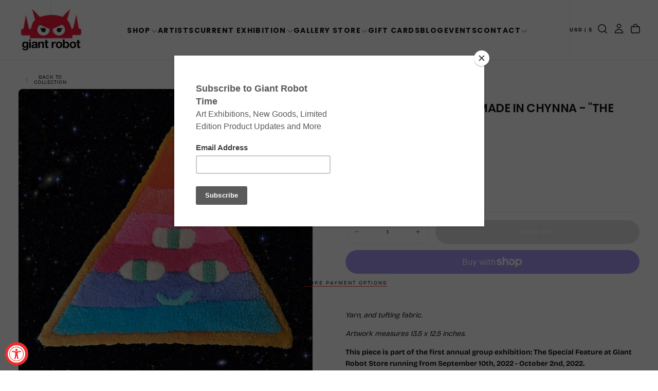

--- FILE ---
content_type: text/html; charset=utf-8
request_url: https://www.giantrobot.com/products/the-special-feature-made-in-chynna-the-divine-eyes
body_size: 48526
content:
<!doctype html><html class="no-js" lang="en" >
  <head>
    <meta charset="utf-8">
    <meta http-equiv="X-UA-Compatible" content="IE=edge">
    <meta name="viewport" content="width=device-width,initial-scale=1">
    <meta name="theme-color" content="">
    <link rel="canonical" href="https://www.giantrobot.com/products/the-special-feature-made-in-chynna-the-divine-eyes">
    <link rel="preconnect" href="https://cdn.shopify.com" crossorigin><link rel="icon" type="image/png" href="//www.giantrobot.com/cdn/shop/files/favicon-gr_f33bde9a-3490-4f3d-a794-931d0b3f1a32.png?crop=center&height=32&v=1765583529&width=32"><link rel="preconnect" href="https://fonts.shopifycdn.com" crossorigin>

<title>
  The Special Feature - Made in Chynna - &quot;THE DIVINE EYES&quot;

    &ndash; GiantRobotStore</title><meta name="description" content="Yarn, and tufting fabric. Artwork measures 13.5 x 12.5 inches. This piece is part of the first annual group exhibition: The Special Feature at Giant Robot Store running from September 10th, 2022 - October 2nd, 2022.  Artwork remains on the wall for the duration of the show. Usually, art is sent out 2 weeks after the sh"><meta property="og:site_name" content="GiantRobotStore">
<meta property="og:url" content="https://www.giantrobot.com/products/the-special-feature-made-in-chynna-the-divine-eyes">
<meta property="og:title" content="The Special Feature - Made in Chynna - &quot;THE DIVINE EYES&quot;">
<meta property="og:type" content="product">
<meta property="og:description" content="Yarn, and tufting fabric. Artwork measures 13.5 x 12.5 inches. This piece is part of the first annual group exhibition: The Special Feature at Giant Robot Store running from September 10th, 2022 - October 2nd, 2022.  Artwork remains on the wall for the duration of the show. Usually, art is sent out 2 weeks after the sh"><meta property="og:image" content="http://www.giantrobot.com/cdn/shop/products/the-divine-eye.jpg?v=1662680475">
  <meta property="og:image:secure_url" content="https://www.giantrobot.com/cdn/shop/products/the-divine-eye.jpg?v=1662680475">
  <meta property="og:image:width" content="1750">
  <meta property="og:image:height" content="1750"><meta property="og:price:amount" content="150.00">
  <meta property="og:price:currency" content="USD"><meta name="twitter:card" content="summary_large_image">
<meta name="twitter:title" content="The Special Feature - Made in Chynna - &quot;THE DIVINE EYES&quot;">
<meta name="twitter:description" content="Yarn, and tufting fabric. Artwork measures 13.5 x 12.5 inches. This piece is part of the first annual group exhibition: The Special Feature at Giant Robot Store running from September 10th, 2022 - October 2nd, 2022.  Artwork remains on the wall for the duration of the show. Usually, art is sent out 2 weeks after the sh">

    <script src="//www.giantrobot.com/cdn/shop/t/24/assets/swiper-bundle.min.js?v=76204931248172345031764450161" defer="defer"></script>
    <script src="//www.giantrobot.com/cdn/shop/t/24/assets/bodyScrollLock.min.js?v=15890374805268084651764450160" defer="defer"></script>
    <script src="//www.giantrobot.com/cdn/shop/t/24/assets/pubsub.js?v=47587058936531202851764450161" defer="defer"></script>
    <script src="//www.giantrobot.com/cdn/shop/t/24/assets/global.js?v=170926312762306934001764450161" defer="defer"></script>
    <noscript>
      <style>
        img[loading='lazy'] { opacity: 1; }
      </style>
    </noscript>
    <script src="//www.giantrobot.com/cdn/shop/t/24/assets/cookies.js?v=121601133523406246751764450160" defer="defer"></script>

    <script>window.performance && window.performance.mark && window.performance.mark('shopify.content_for_header.start');</script><meta name="facebook-domain-verification" content="qea9w14nbr938f8e0x9qloph62mge4">
<meta id="shopify-digital-wallet" name="shopify-digital-wallet" content="/6041061/digital_wallets/dialog">
<meta name="shopify-checkout-api-token" content="75c2efeafd85d200037246d3e1e3849e">
<meta id="in-context-paypal-metadata" data-shop-id="6041061" data-venmo-supported="false" data-environment="production" data-locale="en_US" data-paypal-v4="true" data-currency="USD">
<link rel="alternate" type="application/json+oembed" href="https://www.giantrobot.com/products/the-special-feature-made-in-chynna-the-divine-eyes.oembed">
<script async="async" src="/checkouts/internal/preloads.js?locale=en-US"></script>
<link rel="preconnect" href="https://shop.app" crossorigin="anonymous">
<script async="async" src="https://shop.app/checkouts/internal/preloads.js?locale=en-US&shop_id=6041061" crossorigin="anonymous"></script>
<script id="shopify-features" type="application/json">{"accessToken":"75c2efeafd85d200037246d3e1e3849e","betas":["rich-media-storefront-analytics"],"domain":"www.giantrobot.com","predictiveSearch":true,"shopId":6041061,"locale":"en"}</script>
<script>var Shopify = Shopify || {};
Shopify.shop = "giantrobotstore.myshopify.com";
Shopify.locale = "en";
Shopify.currency = {"active":"USD","rate":"1.0"};
Shopify.country = "US";
Shopify.theme = {"name":"Giant Robot - 2026 - Lawrence","id":131300393057,"schema_name":"Release","schema_version":"2.0.2","theme_store_id":2698,"role":"main"};
Shopify.theme.handle = "null";
Shopify.theme.style = {"id":null,"handle":null};
Shopify.cdnHost = "www.giantrobot.com/cdn";
Shopify.routes = Shopify.routes || {};
Shopify.routes.root = "/";</script>
<script type="module">!function(o){(o.Shopify=o.Shopify||{}).modules=!0}(window);</script>
<script>!function(o){function n(){var o=[];function n(){o.push(Array.prototype.slice.apply(arguments))}return n.q=o,n}var t=o.Shopify=o.Shopify||{};t.loadFeatures=n(),t.autoloadFeatures=n()}(window);</script>
<script>
  window.ShopifyPay = window.ShopifyPay || {};
  window.ShopifyPay.apiHost = "shop.app\/pay";
  window.ShopifyPay.redirectState = null;
</script>
<script id="shop-js-analytics" type="application/json">{"pageType":"product"}</script>
<script defer="defer" async type="module" src="//www.giantrobot.com/cdn/shopifycloud/shop-js/modules/v2/client.init-shop-cart-sync_BT-GjEfc.en.esm.js"></script>
<script defer="defer" async type="module" src="//www.giantrobot.com/cdn/shopifycloud/shop-js/modules/v2/chunk.common_D58fp_Oc.esm.js"></script>
<script defer="defer" async type="module" src="//www.giantrobot.com/cdn/shopifycloud/shop-js/modules/v2/chunk.modal_xMitdFEc.esm.js"></script>
<script type="module">
  await import("//www.giantrobot.com/cdn/shopifycloud/shop-js/modules/v2/client.init-shop-cart-sync_BT-GjEfc.en.esm.js");
await import("//www.giantrobot.com/cdn/shopifycloud/shop-js/modules/v2/chunk.common_D58fp_Oc.esm.js");
await import("//www.giantrobot.com/cdn/shopifycloud/shop-js/modules/v2/chunk.modal_xMitdFEc.esm.js");

  window.Shopify.SignInWithShop?.initShopCartSync?.({"fedCMEnabled":true,"windoidEnabled":true});

</script>
<script defer="defer" async type="module" src="//www.giantrobot.com/cdn/shopifycloud/shop-js/modules/v2/client.payment-terms_Ci9AEqFq.en.esm.js"></script>
<script defer="defer" async type="module" src="//www.giantrobot.com/cdn/shopifycloud/shop-js/modules/v2/chunk.common_D58fp_Oc.esm.js"></script>
<script defer="defer" async type="module" src="//www.giantrobot.com/cdn/shopifycloud/shop-js/modules/v2/chunk.modal_xMitdFEc.esm.js"></script>
<script type="module">
  await import("//www.giantrobot.com/cdn/shopifycloud/shop-js/modules/v2/client.payment-terms_Ci9AEqFq.en.esm.js");
await import("//www.giantrobot.com/cdn/shopifycloud/shop-js/modules/v2/chunk.common_D58fp_Oc.esm.js");
await import("//www.giantrobot.com/cdn/shopifycloud/shop-js/modules/v2/chunk.modal_xMitdFEc.esm.js");

  
</script>
<script>
  window.Shopify = window.Shopify || {};
  if (!window.Shopify.featureAssets) window.Shopify.featureAssets = {};
  window.Shopify.featureAssets['shop-js'] = {"shop-cart-sync":["modules/v2/client.shop-cart-sync_DZOKe7Ll.en.esm.js","modules/v2/chunk.common_D58fp_Oc.esm.js","modules/v2/chunk.modal_xMitdFEc.esm.js"],"init-fed-cm":["modules/v2/client.init-fed-cm_B6oLuCjv.en.esm.js","modules/v2/chunk.common_D58fp_Oc.esm.js","modules/v2/chunk.modal_xMitdFEc.esm.js"],"shop-cash-offers":["modules/v2/client.shop-cash-offers_D2sdYoxE.en.esm.js","modules/v2/chunk.common_D58fp_Oc.esm.js","modules/v2/chunk.modal_xMitdFEc.esm.js"],"shop-login-button":["modules/v2/client.shop-login-button_QeVjl5Y3.en.esm.js","modules/v2/chunk.common_D58fp_Oc.esm.js","modules/v2/chunk.modal_xMitdFEc.esm.js"],"pay-button":["modules/v2/client.pay-button_DXTOsIq6.en.esm.js","modules/v2/chunk.common_D58fp_Oc.esm.js","modules/v2/chunk.modal_xMitdFEc.esm.js"],"shop-button":["modules/v2/client.shop-button_DQZHx9pm.en.esm.js","modules/v2/chunk.common_D58fp_Oc.esm.js","modules/v2/chunk.modal_xMitdFEc.esm.js"],"avatar":["modules/v2/client.avatar_BTnouDA3.en.esm.js"],"init-windoid":["modules/v2/client.init-windoid_CR1B-cfM.en.esm.js","modules/v2/chunk.common_D58fp_Oc.esm.js","modules/v2/chunk.modal_xMitdFEc.esm.js"],"init-shop-for-new-customer-accounts":["modules/v2/client.init-shop-for-new-customer-accounts_C_vY_xzh.en.esm.js","modules/v2/client.shop-login-button_QeVjl5Y3.en.esm.js","modules/v2/chunk.common_D58fp_Oc.esm.js","modules/v2/chunk.modal_xMitdFEc.esm.js"],"init-shop-email-lookup-coordinator":["modules/v2/client.init-shop-email-lookup-coordinator_BI7n9ZSv.en.esm.js","modules/v2/chunk.common_D58fp_Oc.esm.js","modules/v2/chunk.modal_xMitdFEc.esm.js"],"init-shop-cart-sync":["modules/v2/client.init-shop-cart-sync_BT-GjEfc.en.esm.js","modules/v2/chunk.common_D58fp_Oc.esm.js","modules/v2/chunk.modal_xMitdFEc.esm.js"],"shop-toast-manager":["modules/v2/client.shop-toast-manager_DiYdP3xc.en.esm.js","modules/v2/chunk.common_D58fp_Oc.esm.js","modules/v2/chunk.modal_xMitdFEc.esm.js"],"init-customer-accounts":["modules/v2/client.init-customer-accounts_D9ZNqS-Q.en.esm.js","modules/v2/client.shop-login-button_QeVjl5Y3.en.esm.js","modules/v2/chunk.common_D58fp_Oc.esm.js","modules/v2/chunk.modal_xMitdFEc.esm.js"],"init-customer-accounts-sign-up":["modules/v2/client.init-customer-accounts-sign-up_iGw4briv.en.esm.js","modules/v2/client.shop-login-button_QeVjl5Y3.en.esm.js","modules/v2/chunk.common_D58fp_Oc.esm.js","modules/v2/chunk.modal_xMitdFEc.esm.js"],"shop-follow-button":["modules/v2/client.shop-follow-button_CqMgW2wH.en.esm.js","modules/v2/chunk.common_D58fp_Oc.esm.js","modules/v2/chunk.modal_xMitdFEc.esm.js"],"checkout-modal":["modules/v2/client.checkout-modal_xHeaAweL.en.esm.js","modules/v2/chunk.common_D58fp_Oc.esm.js","modules/v2/chunk.modal_xMitdFEc.esm.js"],"shop-login":["modules/v2/client.shop-login_D91U-Q7h.en.esm.js","modules/v2/chunk.common_D58fp_Oc.esm.js","modules/v2/chunk.modal_xMitdFEc.esm.js"],"lead-capture":["modules/v2/client.lead-capture_BJmE1dJe.en.esm.js","modules/v2/chunk.common_D58fp_Oc.esm.js","modules/v2/chunk.modal_xMitdFEc.esm.js"],"payment-terms":["modules/v2/client.payment-terms_Ci9AEqFq.en.esm.js","modules/v2/chunk.common_D58fp_Oc.esm.js","modules/v2/chunk.modal_xMitdFEc.esm.js"]};
</script>
<script>(function() {
  var isLoaded = false;
  function asyncLoad() {
    if (isLoaded) return;
    isLoaded = true;
    var urls = ["https:\/\/inffuse-platform.appspot.com\/plugins\/shopify\/loader.js?_app=calendar\u0026shop=giantrobotstore.myshopify.com\u0026shop=giantrobotstore.myshopify.com","https:\/\/chimpstatic.com\/mcjs-connected\/js\/users\/e5cc492000\/fd0441b733c9c9be93862da42.js?shop=giantrobotstore.myshopify.com","https:\/\/assets1.adroll.com\/shopify\/latest\/j\/shopify_rolling_bootstrap_v2.js?adroll_adv_id=BVGMRNH6JBCBTFA3L26VCQ\u0026adroll_pix_id=TFZZVWXLLNCDBNAHBZLL7K\u0026shop=giantrobotstore.myshopify.com"];
    for (var i = 0; i < urls.length; i++) {
      var s = document.createElement('script');
      s.type = 'text/javascript';
      s.async = true;
      s.src = urls[i];
      var x = document.getElementsByTagName('script')[0];
      x.parentNode.insertBefore(s, x);
    }
  };
  if(window.attachEvent) {
    window.attachEvent('onload', asyncLoad);
  } else {
    window.addEventListener('load', asyncLoad, false);
  }
})();</script>
<script id="__st">var __st={"a":6041061,"offset":-28800,"reqid":"4cf937a9-1910-4925-bdec-a60a65e456fa-1769049664","pageurl":"www.giantrobot.com\/products\/the-special-feature-made-in-chynna-the-divine-eyes","u":"60c31d481db9","p":"product","rtyp":"product","rid":6861093404769};</script>
<script>window.ShopifyPaypalV4VisibilityTracking = true;</script>
<script id="captcha-bootstrap">!function(){'use strict';const t='contact',e='account',n='new_comment',o=[[t,t],['blogs',n],['comments',n],[t,'customer']],c=[[e,'customer_login'],[e,'guest_login'],[e,'recover_customer_password'],[e,'create_customer']],r=t=>t.map((([t,e])=>`form[action*='/${t}']:not([data-nocaptcha='true']) input[name='form_type'][value='${e}']`)).join(','),a=t=>()=>t?[...document.querySelectorAll(t)].map((t=>t.form)):[];function s(){const t=[...o],e=r(t);return a(e)}const i='password',u='form_key',d=['recaptcha-v3-token','g-recaptcha-response','h-captcha-response',i],f=()=>{try{return window.sessionStorage}catch{return}},m='__shopify_v',_=t=>t.elements[u];function p(t,e,n=!1){try{const o=window.sessionStorage,c=JSON.parse(o.getItem(e)),{data:r}=function(t){const{data:e,action:n}=t;return t[m]||n?{data:e,action:n}:{data:t,action:n}}(c);for(const[e,n]of Object.entries(r))t.elements[e]&&(t.elements[e].value=n);n&&o.removeItem(e)}catch(o){console.error('form repopulation failed',{error:o})}}const l='form_type',E='cptcha';function T(t){t.dataset[E]=!0}const w=window,h=w.document,L='Shopify',v='ce_forms',y='captcha';let A=!1;((t,e)=>{const n=(g='f06e6c50-85a8-45c8-87d0-21a2b65856fe',I='https://cdn.shopify.com/shopifycloud/storefront-forms-hcaptcha/ce_storefront_forms_captcha_hcaptcha.v1.5.2.iife.js',D={infoText:'Protected by hCaptcha',privacyText:'Privacy',termsText:'Terms'},(t,e,n)=>{const o=w[L][v],c=o.bindForm;if(c)return c(t,g,e,D).then(n);var r;o.q.push([[t,g,e,D],n]),r=I,A||(h.body.append(Object.assign(h.createElement('script'),{id:'captcha-provider',async:!0,src:r})),A=!0)});var g,I,D;w[L]=w[L]||{},w[L][v]=w[L][v]||{},w[L][v].q=[],w[L][y]=w[L][y]||{},w[L][y].protect=function(t,e){n(t,void 0,e),T(t)},Object.freeze(w[L][y]),function(t,e,n,w,h,L){const[v,y,A,g]=function(t,e,n){const i=e?o:[],u=t?c:[],d=[...i,...u],f=r(d),m=r(i),_=r(d.filter((([t,e])=>n.includes(e))));return[a(f),a(m),a(_),s()]}(w,h,L),I=t=>{const e=t.target;return e instanceof HTMLFormElement?e:e&&e.form},D=t=>v().includes(t);t.addEventListener('submit',(t=>{const e=I(t);if(!e)return;const n=D(e)&&!e.dataset.hcaptchaBound&&!e.dataset.recaptchaBound,o=_(e),c=g().includes(e)&&(!o||!o.value);(n||c)&&t.preventDefault(),c&&!n&&(function(t){try{if(!f())return;!function(t){const e=f();if(!e)return;const n=_(t);if(!n)return;const o=n.value;o&&e.removeItem(o)}(t);const e=Array.from(Array(32),(()=>Math.random().toString(36)[2])).join('');!function(t,e){_(t)||t.append(Object.assign(document.createElement('input'),{type:'hidden',name:u})),t.elements[u].value=e}(t,e),function(t,e){const n=f();if(!n)return;const o=[...t.querySelectorAll(`input[type='${i}']`)].map((({name:t})=>t)),c=[...d,...o],r={};for(const[a,s]of new FormData(t).entries())c.includes(a)||(r[a]=s);n.setItem(e,JSON.stringify({[m]:1,action:t.action,data:r}))}(t,e)}catch(e){console.error('failed to persist form',e)}}(e),e.submit())}));const S=(t,e)=>{t&&!t.dataset[E]&&(n(t,e.some((e=>e===t))),T(t))};for(const o of['focusin','change'])t.addEventListener(o,(t=>{const e=I(t);D(e)&&S(e,y())}));const B=e.get('form_key'),M=e.get(l),P=B&&M;t.addEventListener('DOMContentLoaded',(()=>{const t=y();if(P)for(const e of t)e.elements[l].value===M&&p(e,B);[...new Set([...A(),...v().filter((t=>'true'===t.dataset.shopifyCaptcha))])].forEach((e=>S(e,t)))}))}(h,new URLSearchParams(w.location.search),n,t,e,['guest_login'])})(!0,!0)}();</script>
<script integrity="sha256-4kQ18oKyAcykRKYeNunJcIwy7WH5gtpwJnB7kiuLZ1E=" data-source-attribution="shopify.loadfeatures" defer="defer" src="//www.giantrobot.com/cdn/shopifycloud/storefront/assets/storefront/load_feature-a0a9edcb.js" crossorigin="anonymous"></script>
<script crossorigin="anonymous" defer="defer" src="//www.giantrobot.com/cdn/shopifycloud/storefront/assets/shopify_pay/storefront-65b4c6d7.js?v=20250812"></script>
<script data-source-attribution="shopify.dynamic_checkout.dynamic.init">var Shopify=Shopify||{};Shopify.PaymentButton=Shopify.PaymentButton||{isStorefrontPortableWallets:!0,init:function(){window.Shopify.PaymentButton.init=function(){};var t=document.createElement("script");t.src="https://www.giantrobot.com/cdn/shopifycloud/portable-wallets/latest/portable-wallets.en.js",t.type="module",document.head.appendChild(t)}};
</script>
<script data-source-attribution="shopify.dynamic_checkout.buyer_consent">
  function portableWalletsHideBuyerConsent(e){var t=document.getElementById("shopify-buyer-consent"),n=document.getElementById("shopify-subscription-policy-button");t&&n&&(t.classList.add("hidden"),t.setAttribute("aria-hidden","true"),n.removeEventListener("click",e))}function portableWalletsShowBuyerConsent(e){var t=document.getElementById("shopify-buyer-consent"),n=document.getElementById("shopify-subscription-policy-button");t&&n&&(t.classList.remove("hidden"),t.removeAttribute("aria-hidden"),n.addEventListener("click",e))}window.Shopify?.PaymentButton&&(window.Shopify.PaymentButton.hideBuyerConsent=portableWalletsHideBuyerConsent,window.Shopify.PaymentButton.showBuyerConsent=portableWalletsShowBuyerConsent);
</script>
<script>
  function portableWalletsCleanup(e){e&&e.src&&console.error("Failed to load portable wallets script "+e.src);var t=document.querySelectorAll("shopify-accelerated-checkout .shopify-payment-button__skeleton, shopify-accelerated-checkout-cart .wallet-cart-button__skeleton"),e=document.getElementById("shopify-buyer-consent");for(let e=0;e<t.length;e++)t[e].remove();e&&e.remove()}function portableWalletsNotLoadedAsModule(e){e instanceof ErrorEvent&&"string"==typeof e.message&&e.message.includes("import.meta")&&"string"==typeof e.filename&&e.filename.includes("portable-wallets")&&(window.removeEventListener("error",portableWalletsNotLoadedAsModule),window.Shopify.PaymentButton.failedToLoad=e,"loading"===document.readyState?document.addEventListener("DOMContentLoaded",window.Shopify.PaymentButton.init):window.Shopify.PaymentButton.init())}window.addEventListener("error",portableWalletsNotLoadedAsModule);
</script>

<script type="module" src="https://www.giantrobot.com/cdn/shopifycloud/portable-wallets/latest/portable-wallets.en.js" onError="portableWalletsCleanup(this)" crossorigin="anonymous"></script>
<script nomodule>
  document.addEventListener("DOMContentLoaded", portableWalletsCleanup);
</script>

<link id="shopify-accelerated-checkout-styles" rel="stylesheet" media="screen" href="https://www.giantrobot.com/cdn/shopifycloud/portable-wallets/latest/accelerated-checkout-backwards-compat.css" crossorigin="anonymous">
<style id="shopify-accelerated-checkout-cart">
        #shopify-buyer-consent {
  margin-top: 1em;
  display: inline-block;
  width: 100%;
}

#shopify-buyer-consent.hidden {
  display: none;
}

#shopify-subscription-policy-button {
  background: none;
  border: none;
  padding: 0;
  text-decoration: underline;
  font-size: inherit;
  cursor: pointer;
}

#shopify-subscription-policy-button::before {
  box-shadow: none;
}

      </style>

<script>window.performance && window.performance.mark && window.performance.mark('shopify.content_for_header.end');</script>
<style data-shopify>/* typography - body */
  @font-face {
  font-family: "Bricolage Grotesque";
  font-weight: 400;
  font-style: normal;
  font-display: swap;
  src: url("//www.giantrobot.com/cdn/fonts/bricolage_grotesque/bricolagegrotesque_n4.3c051773a9f927cd8737c10568a7e4175690f7d9.woff2") format("woff2"),
       url("//www.giantrobot.com/cdn/fonts/bricolage_grotesque/bricolagegrotesque_n4.58698d726495f44d45631b33dcda62f474c467fc.woff") format("woff");
}

  @font-face {
  font-family: "Bricolage Grotesque";
  font-weight: 400;
  font-style: normal;
  font-display: swap;
  src: url("//www.giantrobot.com/cdn/fonts/bricolage_grotesque/bricolagegrotesque_n4.3c051773a9f927cd8737c10568a7e4175690f7d9.woff2") format("woff2"),
       url("//www.giantrobot.com/cdn/fonts/bricolage_grotesque/bricolagegrotesque_n4.58698d726495f44d45631b33dcda62f474c467fc.woff") format("woff");
}

  @font-face {
  font-family: "Bricolage Grotesque";
  font-weight: 500;
  font-style: normal;
  font-display: swap;
  src: url("//www.giantrobot.com/cdn/fonts/bricolage_grotesque/bricolagegrotesque_n5.8c091e52a78b3e58ef96221ce55140a80a8253ff.woff2") format("woff2"),
       url("//www.giantrobot.com/cdn/fonts/bricolage_grotesque/bricolagegrotesque_n5.fd299922888265641eb4cdf8883119ce0130018b.woff") format("woff");
}

  @font-face {
  font-family: "Bricolage Grotesque";
  font-weight: 600;
  font-style: normal;
  font-display: swap;
  src: url("//www.giantrobot.com/cdn/fonts/bricolage_grotesque/bricolagegrotesque_n6.17eeb21593c407cef2956fb34ef1600d7c579b0c.woff2") format("woff2"),
       url("//www.giantrobot.com/cdn/fonts/bricolage_grotesque/bricolagegrotesque_n6.730eb5f49d56c0f7b763727330354d7315ee8a60.woff") format("woff");
}

  @font-face {
  font-family: "Bricolage Grotesque";
  font-weight: 700;
  font-style: normal;
  font-display: swap;
  src: url("//www.giantrobot.com/cdn/fonts/bricolage_grotesque/bricolagegrotesque_n7.de5675dd7a8e145fdc4cb2cfe67a16cb085528d0.woff2") format("woff2"),
       url("//www.giantrobot.com/cdn/fonts/bricolage_grotesque/bricolagegrotesque_n7.d701b766b46c76aceb10c78473f491dff9b09e5e.woff") format("woff");
}


  /* typography - body italic */
  
  

  /* typography - heading */
  @font-face {
  font-family: Poppins;
  font-weight: 700;
  font-style: normal;
  font-display: swap;
  src: url("//www.giantrobot.com/cdn/fonts/poppins/poppins_n7.56758dcf284489feb014a026f3727f2f20a54626.woff2") format("woff2"),
       url("//www.giantrobot.com/cdn/fonts/poppins/poppins_n7.f34f55d9b3d3205d2cd6f64955ff4b36f0cfd8da.woff") format("woff");
}

  @font-face {
  font-family: Poppins;
  font-weight: 400;
  font-style: normal;
  font-display: swap;
  src: url("//www.giantrobot.com/cdn/fonts/poppins/poppins_n4.0ba78fa5af9b0e1a374041b3ceaadf0a43b41362.woff2") format("woff2"),
       url("//www.giantrobot.com/cdn/fonts/poppins/poppins_n4.214741a72ff2596839fc9760ee7a770386cf16ca.woff") format("woff");
}

  @font-face {
  font-family: Poppins;
  font-weight: 500;
  font-style: normal;
  font-display: swap;
  src: url("//www.giantrobot.com/cdn/fonts/poppins/poppins_n5.ad5b4b72b59a00358afc706450c864c3c8323842.woff2") format("woff2"),
       url("//www.giantrobot.com/cdn/fonts/poppins/poppins_n5.33757fdf985af2d24b32fcd84c9a09224d4b2c39.woff") format("woff");
}

  @font-face {
  font-family: Poppins;
  font-weight: 600;
  font-style: normal;
  font-display: swap;
  src: url("//www.giantrobot.com/cdn/fonts/poppins/poppins_n6.aa29d4918bc243723d56b59572e18228ed0786f6.woff2") format("woff2"),
       url("//www.giantrobot.com/cdn/fonts/poppins/poppins_n6.5f815d845fe073750885d5b7e619ee00e8111208.woff") format("woff");
}

  @font-face {
  font-family: Poppins;
  font-weight: 700;
  font-style: normal;
  font-display: swap;
  src: url("//www.giantrobot.com/cdn/fonts/poppins/poppins_n7.56758dcf284489feb014a026f3727f2f20a54626.woff2") format("woff2"),
       url("//www.giantrobot.com/cdn/fonts/poppins/poppins_n7.f34f55d9b3d3205d2cd6f64955ff4b36f0cfd8da.woff") format("woff");
}


  /* typography - italic */
  @font-face {
  font-family: Poppins;
  font-weight: 700;
  font-style: italic;
  font-display: swap;
  src: url("//www.giantrobot.com/cdn/fonts/poppins/poppins_i7.42fd71da11e9d101e1e6c7932199f925f9eea42d.woff2") format("woff2"),
       url("//www.giantrobot.com/cdn/fonts/poppins/poppins_i7.ec8499dbd7616004e21155106d13837fff4cf556.woff") format("woff");
}

  @font-face {
  font-family: Poppins;
  font-weight: 400;
  font-style: italic;
  font-display: swap;
  src: url("//www.giantrobot.com/cdn/fonts/poppins/poppins_i4.846ad1e22474f856bd6b81ba4585a60799a9f5d2.woff2") format("woff2"),
       url("//www.giantrobot.com/cdn/fonts/poppins/poppins_i4.56b43284e8b52fc64c1fd271f289a39e8477e9ec.woff") format("woff");
}

  @font-face {
  font-family: Poppins;
  font-weight: 500;
  font-style: italic;
  font-display: swap;
  src: url("//www.giantrobot.com/cdn/fonts/poppins/poppins_i5.6acfce842c096080e34792078ef3cb7c3aad24d4.woff2") format("woff2"),
       url("//www.giantrobot.com/cdn/fonts/poppins/poppins_i5.a49113e4fe0ad7fd7716bd237f1602cbec299b3c.woff") format("woff");
}

  @font-face {
  font-family: Poppins;
  font-weight: 600;
  font-style: italic;
  font-display: swap;
  src: url("//www.giantrobot.com/cdn/fonts/poppins/poppins_i6.bb8044d6203f492888d626dafda3c2999253e8e9.woff2") format("woff2"),
       url("//www.giantrobot.com/cdn/fonts/poppins/poppins_i6.e233dec1a61b1e7dead9f920159eda42280a02c3.woff") format("woff");
}

  @font-face {
  font-family: Poppins;
  font-weight: 700;
  font-style: italic;
  font-display: swap;
  src: url("//www.giantrobot.com/cdn/fonts/poppins/poppins_i7.42fd71da11e9d101e1e6c7932199f925f9eea42d.woff2") format("woff2"),
       url("//www.giantrobot.com/cdn/fonts/poppins/poppins_i7.ec8499dbd7616004e21155106d13837fff4cf556.woff") format("woff");
}


  /* typography - button */
  @font-face {
  font-family: "Bricolage Grotesque";
  font-weight: 400;
  font-style: normal;
  font-display: swap;
  src: url("//www.giantrobot.com/cdn/fonts/bricolage_grotesque/bricolagegrotesque_n4.3c051773a9f927cd8737c10568a7e4175690f7d9.woff2") format("woff2"),
       url("//www.giantrobot.com/cdn/fonts/bricolage_grotesque/bricolagegrotesque_n4.58698d726495f44d45631b33dcda62f474c467fc.woff") format("woff");
}

  @font-face {
  font-family: "Bricolage Grotesque";
  font-weight: 400;
  font-style: normal;
  font-display: swap;
  src: url("//www.giantrobot.com/cdn/fonts/bricolage_grotesque/bricolagegrotesque_n4.3c051773a9f927cd8737c10568a7e4175690f7d9.woff2") format("woff2"),
       url("//www.giantrobot.com/cdn/fonts/bricolage_grotesque/bricolagegrotesque_n4.58698d726495f44d45631b33dcda62f474c467fc.woff") format("woff");
}

  @font-face {
  font-family: "Bricolage Grotesque";
  font-weight: 500;
  font-style: normal;
  font-display: swap;
  src: url("//www.giantrobot.com/cdn/fonts/bricolage_grotesque/bricolagegrotesque_n5.8c091e52a78b3e58ef96221ce55140a80a8253ff.woff2") format("woff2"),
       url("//www.giantrobot.com/cdn/fonts/bricolage_grotesque/bricolagegrotesque_n5.fd299922888265641eb4cdf8883119ce0130018b.woff") format("woff");
}

  @font-face {
  font-family: "Bricolage Grotesque";
  font-weight: 600;
  font-style: normal;
  font-display: swap;
  src: url("//www.giantrobot.com/cdn/fonts/bricolage_grotesque/bricolagegrotesque_n6.17eeb21593c407cef2956fb34ef1600d7c579b0c.woff2") format("woff2"),
       url("//www.giantrobot.com/cdn/fonts/bricolage_grotesque/bricolagegrotesque_n6.730eb5f49d56c0f7b763727330354d7315ee8a60.woff") format("woff");
}

  @font-face {
  font-family: "Bricolage Grotesque";
  font-weight: 700;
  font-style: normal;
  font-display: swap;
  src: url("//www.giantrobot.com/cdn/fonts/bricolage_grotesque/bricolagegrotesque_n7.de5675dd7a8e145fdc4cb2cfe67a16cb085528d0.woff2") format("woff2"),
       url("//www.giantrobot.com/cdn/fonts/bricolage_grotesque/bricolagegrotesque_n7.d701b766b46c76aceb10c78473f491dff9b09e5e.woff") format("woff");
}


  
  :root,

    

  .color-scheme-1 {
    --color-background: 255,255,255;
    --gradient-background: #ffffff;

    --color-background-contrast: 191,191,191;
    --color-shadow: 0,0,0;

    /* typography */
    --color-primary-text: 21,21,21;
    --color-secondary-text: 101,112,110;
    --color-heading-text: 21,21,21;

    --color-foreground: 21,21,21;

    /* buttons */
    --color-filled-button: 239,45,45;
    --color-filled-button-text: 255,255,255;
    --color-outlined-button: 255,255,255;
    --color-outlined-button-text: 21,21,21;

    --color-button-text: 255,255,255;

    /* other elements */
    --color-link: 21,21,21;
    --color-border: 235,235,235;
    --alpha-border: 1;

    --color-tag-foreground: 255,255,255;
    --color-tag-background: 21,21,21;

    --color-progress-bar: 21,21,21;
    --color-placeholder: 244,244,244;
    --color-rating-stars: 0,0,0;

    --color-button-swiper: 239,45,45;
  }
  
  

    

  .color-scheme-2 {
    --color-background: 219,231,232;
    --gradient-background: #dbe7e8;

    --color-background-contrast: 141,179,182;
    --color-shadow: 0,0,0;

    /* typography */
    --color-primary-text: 255,255,255;
    --color-secondary-text: 101,112,110;
    --color-heading-text: 255,255,255;

    --color-foreground: 255,255,255;

    /* buttons */
    --color-filled-button: 255,255,255;
    --color-filled-button-text: 101,112,110;
    --color-outlined-button: 219,231,232;
    --color-outlined-button-text: 255,255,255;

    --color-button-text: 101,112,110;

    /* other elements */
    --color-link: 255,255,255;
    --color-border: 235,235,235;
    --alpha-border: 1;

    --color-tag-foreground: 255,255,255;
    --color-tag-background: 101,112,110;

    --color-progress-bar: 219,231,232;
    --color-placeholder: 244,244,244;
    --color-rating-stars: 0,0,0;

    --color-button-swiper: 255,255,255;
  }
  
  

    

  .color-scheme-3 {
    --color-background: 232,45,64;
    --gradient-background: #e82d40;

    --color-background-contrast: 135,15,27;
    --color-shadow: 0,0,0;

    /* typography */
    --color-primary-text: 17,17,17;
    --color-secondary-text: 101,112,110;
    --color-heading-text: 17,17,17;

    --color-foreground: 17,17,17;

    /* buttons */
    --color-filled-button: 17,17,17;
    --color-filled-button-text: 255,255,255;
    --color-outlined-button: 232,45,64;
    --color-outlined-button-text: 17,17,17;

    --color-button-text: 255,255,255;

    /* other elements */
    --color-link: 17,17,17;
    --color-border: 235,235,235;
    --alpha-border: 1;

    --color-tag-foreground: 255,255,255;
    --color-tag-background: 17,17,17;

    --color-progress-bar: 232,255,122;
    --color-placeholder: 244,244,244;
    --color-rating-stars: 0,0,0;

    --color-button-swiper: 17,17,17;
  }
  
  

    

  .color-scheme-4 {
    --color-background: 235,242,242;
    --gradient-background: #ebf2f2;

    --color-background-contrast: 158,192,192;
    --color-shadow: 0,0,0;

    /* typography */
    --color-primary-text: 17,17,17;
    --color-secondary-text: 101,112,110;
    --color-heading-text: 17,17,17;

    --color-foreground: 17,17,17;

    /* buttons */
    --color-filled-button: 17,17,17;
    --color-filled-button-text: 255,255,255;
    --color-outlined-button: 235,242,242;
    --color-outlined-button-text: 17,17,17;

    --color-button-text: 255,255,255;

    /* other elements */
    --color-link: 17,17,17;
    --color-border: 235,235,235;
    --alpha-border: 1;

    --color-tag-foreground: 255,255,255;
    --color-tag-background: 17,17,17;

    --color-progress-bar: 235,242,242;
    --color-placeholder: 244,244,244;
    --color-rating-stars: 0,0,0;

    --color-button-swiper: 17,17,17;
  }
  
  

    

  .color-scheme-5 {
    --color-background: 248,248,248;
    --gradient-background: #f8f8f8;

    --color-background-contrast: 184,184,184;
    --color-shadow: 21,21,21;

    /* typography */
    --color-primary-text: 17,17,17;
    --color-secondary-text: 101,112,110;
    --color-heading-text: 17,17,17;

    --color-foreground: 17,17,17;

    /* buttons */
    --color-filled-button: 232,45,64;
    --color-filled-button-text: 255,255,255;
    --color-outlined-button: 248,248,248;
    --color-outlined-button-text: 17,17,17;

    --color-button-text: 255,255,255;

    /* other elements */
    --color-link: 17,17,17;
    --color-border: 235,235,235;
    --alpha-border: 1;

    --color-tag-foreground: 255,255,255;
    --color-tag-background: 17,17,17;

    --color-progress-bar: 248,248,248;
    --color-placeholder: 234,234,243;
    --color-rating-stars: 0,0,0;

    --color-button-swiper: 232,45,64;
  }
  
  

    

  .color-scheme-6 {
    --color-background: 17,17,17;
    --gradient-background: #111111;

    --color-background-contrast: 145,145,145;
    --color-shadow: 0,0,0;

    /* typography */
    --color-primary-text: 255,255,255;
    --color-secondary-text: 101,112,110;
    --color-heading-text: 255,255,255;

    --color-foreground: 255,255,255;

    /* buttons */
    --color-filled-button: 21,21,21;
    --color-filled-button-text: 17,17,17;
    --color-outlined-button: 17,17,17;
    --color-outlined-button-text: 255,255,255;

    --color-button-text: 17,17,17;

    /* other elements */
    --color-link: 255,255,255;
    --color-border: 235,235,235;
    --alpha-border: 1;

    --color-tag-foreground: 17,17,17;
    --color-tag-background: 255,255,255;

    --color-progress-bar: 255,255,255;
    --color-placeholder: 244,244,244;
    --color-rating-stars: 0,0,0;

    --color-button-swiper: 21,21,21;
  }
  
  

    

  .color-scheme-7 {
    --color-background: 255,255,255;
    --gradient-background: #ffffff;

    --color-background-contrast: 191,191,191;
    --color-shadow: 0,0,0;

    /* typography */
    --color-primary-text: 21,21,21;
    --color-secondary-text: 101,112,110;
    --color-heading-text: 21,21,21;

    --color-foreground: 21,21,21;

    /* buttons */
    --color-filled-button: 21,21,21;
    --color-filled-button-text: 255,255,255;
    --color-outlined-button: 255,255,255;
    --color-outlined-button-text: 21,21,21;

    --color-button-text: 255,255,255;

    /* other elements */
    --color-link: 21,21,21;
    --color-border: 235,235,235;
    --alpha-border: 1;

    --color-tag-foreground: 255,255,255;
    --color-tag-background: 21,21,21;

    --color-progress-bar: 21,21,21;
    --color-placeholder: 244,244,244;
    --color-rating-stars: 0,0,0;

    --color-button-swiper: 21,21,21;
  }
  
  

    

  .color-scheme-8 {
    --color-background: 255,255,255;
    --gradient-background: #ffffff;

    --color-background-contrast: 191,191,191;
    --color-shadow: 0,0,0;

    /* typography */
    --color-primary-text: 255,255,255;
    --color-secondary-text: 21,21,21;
    --color-heading-text: 255,255,255;

    --color-foreground: 255,255,255;

    /* buttons */
    --color-filled-button: 255,255,255;
    --color-filled-button-text: 21,21,21;
    --color-outlined-button: 255,255,255;
    --color-outlined-button-text: 255,255,255;

    --color-button-text: 21,21,21;

    /* other elements */
    --color-link: 21,21,21;
    --color-border: 235,235,235;
    --alpha-border: 1;

    --color-tag-foreground: 255,255,255;
    --color-tag-background: 21,21,21;

    --color-progress-bar: 21,21,21;
    --color-placeholder: 244,244,244;
    --color-rating-stars: 0,0,0;

    --color-button-swiper: 255,255,255;
  }
  

  body, .color-scheme-1, .color-scheme-2, .color-scheme-3, .color-scheme-4, .color-scheme-5, .color-scheme-6, .color-scheme-7, .color-scheme-8 {
    color: rgba(var(--color-foreground), 1);
    background-color: rgb(var(--color-background));
  }

  :root {
    /* default values */
    --announcement-bars-before-header-heights: 40px;
    --announcement-bars-before-header-visible-heights: 40px;
    --header-height: 65px;
    --announcement-bar-height: 40px;
    --header-top-position: calc(var(--header-height) + var(--announcement-bars-before-header-heights));
    --header-group-height: 65px;

    /* typography - heading */
    --font-heading-family: Poppins, sans-serif;
    --font-heading-style: normal;
    --font-heading-weight: 700;

    --font-heading-scale: 0.63;
    --font-heading-letter-spacing: -0.02em;
    --font-heading-text-transform: uppercase;
    --font-heading-word-break: break-word;

    /* typography - body */
    --font-body-family: "Bricolage Grotesque", sans-serif;
    --font-body-style: normal;
    --font-body-weight: 400;

    --font-body-scale: 1.0;
    --font-body-letter-spacing: -0.04em;

    /* typography - italic */
    --font-italic-family: Poppins, sans-serif;
    --font-italic-style: italic;
    --font-italic-weight: 700;
    --font-italic-scale: 1.0;

    /* typography - button */
    --font-button-family: "Bricolage Grotesque", sans-serif;
    --font-button-style: normal;
    --font-button-weight: 400;

    --font-button-scale: 1.0;
    --font-button-letter-spacing: 0.2em;
    --font-button-text-transform: uppercase;

    /* add 'arial' as a fallback font for rtl languages *//* font weights */
    --font-weight-normal: 400; /* 400 */
    --font-weight-medium: 500; /* 500 */
    --font-weight-semibold: 600; /* 600 */
    --font-weight-bold: 700; /* 700 */

    --font-weight-heading-normal: 400; /* 400 */
    --font-weight-heading-medium: 500; /* 500 */
    --font-weight-heading-semibold: 600; /* 600 */
    --font-weight-heading-bold: 700; /* 700 */

    --font-weight-button-normal: 400; /* 400 */
    --font-weight-button-medium: 500; /* 500 */

    /* digi-note-kk - is it possible to remove these? */
    --letter-spacing-extra-small: 0.05rem;
    --letter-spacing-small: 0.1rem;
    --letter-spacing-medium: 0.2rem;

    --letter-spacing-xxs: -0.04em;
    --letter-spacing-xs: -0.02em;
    --letter-spacing-sm: -0.01em;
    --letter-spacing-md: 0;
    --letter-spacing-lg: 0.01em;
    --letter-spacing-xl: 0.02em;
    --letter-spacing-xxl: 0.04em;

    /* typography - heading - start */
    --h1-multiplier: 4.7rem;
    --h2-multiplier: 3.6rem;
    --h3-multiplier: 2.7rem;
    --h4-multiplier: 2.1rem;
    --h5-multiplier: 1.6rem;
    --h6-multiplier: 1.2rem;

    /* lowercase headings need more line-height */
    
      --line-height-h1: 0.85;
      --line-height-h2: 0.85;
      --line-height-h3: 1.00;
      --line-height-h4: 1.00;
      --line-height-h5: 1.20;
      --line-height-h6: 1.20;
    
    /* typography - heading - end */

    --button-border-radius: 5rem;
    --button-text-transform: uppercase;
    --input-border-radius: 0.8rem;
    --button-action-border-radius: 0.8rem;
    --badge-border-radius: 0.4rem;

    --section-spacing-unit-size: 1.2rem;
    --spacing-unit-size: 1.2rem;
    --grid-spacing: 1.2rem;


    /* common colors */
    --color-success: #E45F5F;
    --color-alert: #F0B743;
    --color-error: #C25151;
    --color-price-accent: #EAF7FC;

    --color-white: #FFFFFF;
    --color-white-rgb: 255, 255, 255;
    --color-black: #111111;
    --color-black-rgb: 17, 17, 17;
    --color-light: #EBEBEB;
    --color-light-rgb: 235, 235, 235;

    --media-overlay-gradient: linear-gradient(180deg, rgba(0, 0, 0, 0) 0%, rgba(0, 0, 0, 0) 100%);
    --media-overlay-gradient-mobile: linear-gradient(180deg, rgba(0, 0, 0, 0) 0%, rgba(0, 0, 0, 0) 100%);

    --gradient-black: linear-gradient(180deg, rgba(0, 0, 0, 0) 0%, rgba(0, 0, 0, 0.2) 100%);
    --gradient-overlay-horizontal: linear-gradient(0deg, rgba(0, 0, 0, 0.2), rgba(0, 0, 0, 0.2));
    --color-popup-overlay: rgba(0, 0, 0, 0.5);

    --page-width: 1680px;
    --page-gutter: 1.6rem;

    --max-w-xxs-multiplier: 0.4694; /* 676px / 1440px = 0.4694 */
    --max-w-xs-multiplier: 0.5333;  /* 768px / 1440px = 0.5333 */
    --max-w-sm-multiplier: 0.6292;  /* 906px / 1440px = 0.6292 */
    --max-w-md-multiplier: 0.7111;  /* 1024px / 1440px = 0.7111 */
    --max-w-lg-multiplier: 0.7903;  /* 1138px / 1440px = 0.7903 */
    --max-w-xxl-multiplier: 0.9194; /* 1324px / 1440px = 0.9194 */

    --duration-short: 200ms;
    --duration-default: 300ms;
    --duration-long: 400ms;
    --duration-extra-long: 600ms;

    --z-header: 800;
    --z-modals: 900;
    --z-fab: 750;

    /* cards */
    --card-corner-radius: 0.8rem;
    --card-text-align: center;

    --card-aspect-ratio: 3/4;
    --card-media-aspect-ratio: 3/4;
    --card-media-object-fit: cover;

    --theme-js-animations-on-mobile: fade-in 800ms forwards paused;

    /* static values - start */
    --font-size-static-h1: 8.0rem;
    --font-size-static-h2: 6.1rem;
    --font-size-static-h3: 4.7rem;
    --font-size-static-h4: 3.6rem;
    --font-size-static-h5: 2.7rem;
    --font-size-static-h6: 2.1rem;
    --font-size-static-h7: 1.6rem;

    --font-size-static-xxs: 0.8rem;
    --font-size-static-xs: 1.0rem;
    --font-size-static-sm: 1.2rem;
    --font-size-static-md: 1.4rem;
    --font-size-static-lg: 1.6rem;
    --font-size-static-xl: 1.8rem;
    --font-size-static-xxl: 2.4rem;

    --line-height-static-xs: 1.00; /* don't use this value unless must */
    --line-height-static-sm: 1.25; /* most common and secure value */
    --line-height-static-md: 1.50;
    --line-height-static-lg: 2.25;
    --line-height-static-xl: 2.50;

    --spacing-unit-size-static: 1.6rem;
    /* static values - end */

    --product-card-option-button-size: 2.4rem;

    /* drawer */
    --drawer-transition-timing-function: cubic-bezier(0.74, -0.01, 0.26, 1);
    --drawer-transition-duration: 450ms;
  }

  @media screen and (min-width: 750px) {
    :root {
      --section-spacing-unit-size: 1.6rem;
      --spacing-unit-size: 1.2rem;
      --grid-spacing: 1.2rem;

      --page-gutter: 3.6rem;

      /* typography - heading - start */
      --h1-multiplier: 8.0rem;
      --h2-multiplier: 6.1rem;
      --h3-multiplier: 4.7rem;
      --h4-multiplier: 3.6rem;
      --h5-multiplier: 2.7rem;
      --h6-multiplier: 2.1rem;

      /* lowercase headings need more line-height */
      
        --line-height-h1: 0.85;
        --line-height-h2: 0.85;
        --line-height-h3: 0.85;
        --line-height-h4: 0.85;
        --line-height-h5: 1.00;
        --line-height-h6: 1.00;
      
      /* typography - heading - end */
    }
  }

  
</style><link href="//www.giantrobot.com/cdn/shop/t/24/assets/base.css?v=175107525831184207431767825198" rel="stylesheet" type="text/css" media="all" />
    <link href="//www.giantrobot.com/cdn/shop/t/24/assets/swiper-bundle.min.css?v=138879063338843649161764450161" rel="stylesheet" type="text/css" media="all" />
    
    <link rel='stylesheet' href='//www.giantrobot.com/cdn/shop/t/24/assets/component-drawer.css?v=170813754725703820251764450160' media='print' onload="this.media='all'">
    <noscript>
      <link href="//www.giantrobot.com/cdn/shop/t/24/assets/component-drawer.css?v=170813754725703820251764450160" rel="stylesheet" type="text/css" media="all" />
    </noscript>
  


    <link rel='stylesheet' href='//www.giantrobot.com/cdn/shop/t/24/assets/component-predictive-search.css?v=116242036209523800271764450160' media='print' onload="this.media='all'">
    <noscript>
      <link href="//www.giantrobot.com/cdn/shop/t/24/assets/component-predictive-search.css?v=116242036209523800271764450160" rel="stylesheet" type="text/css" media="all" />
    </noscript>
  

      <script src="//www.giantrobot.com/cdn/shop/t/24/assets/predictive-search.js?v=9911937961917336451764450161" defer="defer"></script>
<link rel="preload" as="font" href="//www.giantrobot.com/cdn/fonts/poppins/poppins_n7.56758dcf284489feb014a026f3727f2f20a54626.woff2" type="font/woff2" crossorigin><link rel="preload" as="font" href="//www.giantrobot.com/cdn/fonts/bricolage_grotesque/bricolagegrotesque_n4.3c051773a9f927cd8737c10568a7e4175690f7d9.woff2" type="font/woff2" crossorigin>

    <script>
      document.documentElement.className = document.documentElement.className.replace('no-js', 'js');
      if (Shopify.designMode) {
        document.documentElement.classList.add('shopify-design-mode');
      }
    </script>
  <script src="https://cdn.shopify.com/extensions/019a0131-ca1b-7172-a6b1-2fadce39ca6e/accessibly-28/assets/acc-main.js" type="text/javascript" defer="defer"></script>
<link href="https://monorail-edge.shopifysvc.com" rel="dns-prefetch">
<script>(function(){if ("sendBeacon" in navigator && "performance" in window) {try {var session_token_from_headers = performance.getEntriesByType('navigation')[0].serverTiming.find(x => x.name == '_s').description;} catch {var session_token_from_headers = undefined;}var session_cookie_matches = document.cookie.match(/_shopify_s=([^;]*)/);var session_token_from_cookie = session_cookie_matches && session_cookie_matches.length === 2 ? session_cookie_matches[1] : "";var session_token = session_token_from_headers || session_token_from_cookie || "";function handle_abandonment_event(e) {var entries = performance.getEntries().filter(function(entry) {return /monorail-edge.shopifysvc.com/.test(entry.name);});if (!window.abandonment_tracked && entries.length === 0) {window.abandonment_tracked = true;var currentMs = Date.now();var navigation_start = performance.timing.navigationStart;var payload = {shop_id: 6041061,url: window.location.href,navigation_start,duration: currentMs - navigation_start,session_token,page_type: "product"};window.navigator.sendBeacon("https://monorail-edge.shopifysvc.com/v1/produce", JSON.stringify({schema_id: "online_store_buyer_site_abandonment/1.1",payload: payload,metadata: {event_created_at_ms: currentMs,event_sent_at_ms: currentMs}}));}}window.addEventListener('pagehide', handle_abandonment_event);}}());</script>
<script id="web-pixels-manager-setup">(function e(e,d,r,n,o){if(void 0===o&&(o={}),!Boolean(null===(a=null===(i=window.Shopify)||void 0===i?void 0:i.analytics)||void 0===a?void 0:a.replayQueue)){var i,a;window.Shopify=window.Shopify||{};var t=window.Shopify;t.analytics=t.analytics||{};var s=t.analytics;s.replayQueue=[],s.publish=function(e,d,r){return s.replayQueue.push([e,d,r]),!0};try{self.performance.mark("wpm:start")}catch(e){}var l=function(){var e={modern:/Edge?\/(1{2}[4-9]|1[2-9]\d|[2-9]\d{2}|\d{4,})\.\d+(\.\d+|)|Firefox\/(1{2}[4-9]|1[2-9]\d|[2-9]\d{2}|\d{4,})\.\d+(\.\d+|)|Chrom(ium|e)\/(9{2}|\d{3,})\.\d+(\.\d+|)|(Maci|X1{2}).+ Version\/(15\.\d+|(1[6-9]|[2-9]\d|\d{3,})\.\d+)([,.]\d+|)( \(\w+\)|)( Mobile\/\w+|) Safari\/|Chrome.+OPR\/(9{2}|\d{3,})\.\d+\.\d+|(CPU[ +]OS|iPhone[ +]OS|CPU[ +]iPhone|CPU IPhone OS|CPU iPad OS)[ +]+(15[._]\d+|(1[6-9]|[2-9]\d|\d{3,})[._]\d+)([._]\d+|)|Android:?[ /-](13[3-9]|1[4-9]\d|[2-9]\d{2}|\d{4,})(\.\d+|)(\.\d+|)|Android.+Firefox\/(13[5-9]|1[4-9]\d|[2-9]\d{2}|\d{4,})\.\d+(\.\d+|)|Android.+Chrom(ium|e)\/(13[3-9]|1[4-9]\d|[2-9]\d{2}|\d{4,})\.\d+(\.\d+|)|SamsungBrowser\/([2-9]\d|\d{3,})\.\d+/,legacy:/Edge?\/(1[6-9]|[2-9]\d|\d{3,})\.\d+(\.\d+|)|Firefox\/(5[4-9]|[6-9]\d|\d{3,})\.\d+(\.\d+|)|Chrom(ium|e)\/(5[1-9]|[6-9]\d|\d{3,})\.\d+(\.\d+|)([\d.]+$|.*Safari\/(?![\d.]+ Edge\/[\d.]+$))|(Maci|X1{2}).+ Version\/(10\.\d+|(1[1-9]|[2-9]\d|\d{3,})\.\d+)([,.]\d+|)( \(\w+\)|)( Mobile\/\w+|) Safari\/|Chrome.+OPR\/(3[89]|[4-9]\d|\d{3,})\.\d+\.\d+|(CPU[ +]OS|iPhone[ +]OS|CPU[ +]iPhone|CPU IPhone OS|CPU iPad OS)[ +]+(10[._]\d+|(1[1-9]|[2-9]\d|\d{3,})[._]\d+)([._]\d+|)|Android:?[ /-](13[3-9]|1[4-9]\d|[2-9]\d{2}|\d{4,})(\.\d+|)(\.\d+|)|Mobile Safari.+OPR\/([89]\d|\d{3,})\.\d+\.\d+|Android.+Firefox\/(13[5-9]|1[4-9]\d|[2-9]\d{2}|\d{4,})\.\d+(\.\d+|)|Android.+Chrom(ium|e)\/(13[3-9]|1[4-9]\d|[2-9]\d{2}|\d{4,})\.\d+(\.\d+|)|Android.+(UC? ?Browser|UCWEB|U3)[ /]?(15\.([5-9]|\d{2,})|(1[6-9]|[2-9]\d|\d{3,})\.\d+)\.\d+|SamsungBrowser\/(5\.\d+|([6-9]|\d{2,})\.\d+)|Android.+MQ{2}Browser\/(14(\.(9|\d{2,})|)|(1[5-9]|[2-9]\d|\d{3,})(\.\d+|))(\.\d+|)|K[Aa][Ii]OS\/(3\.\d+|([4-9]|\d{2,})\.\d+)(\.\d+|)/},d=e.modern,r=e.legacy,n=navigator.userAgent;return n.match(d)?"modern":n.match(r)?"legacy":"unknown"}(),u="modern"===l?"modern":"legacy",c=(null!=n?n:{modern:"",legacy:""})[u],f=function(e){return[e.baseUrl,"/wpm","/b",e.hashVersion,"modern"===e.buildTarget?"m":"l",".js"].join("")}({baseUrl:d,hashVersion:r,buildTarget:u}),m=function(e){var d=e.version,r=e.bundleTarget,n=e.surface,o=e.pageUrl,i=e.monorailEndpoint;return{emit:function(e){var a=e.status,t=e.errorMsg,s=(new Date).getTime(),l=JSON.stringify({metadata:{event_sent_at_ms:s},events:[{schema_id:"web_pixels_manager_load/3.1",payload:{version:d,bundle_target:r,page_url:o,status:a,surface:n,error_msg:t},metadata:{event_created_at_ms:s}}]});if(!i)return console&&console.warn&&console.warn("[Web Pixels Manager] No Monorail endpoint provided, skipping logging."),!1;try{return self.navigator.sendBeacon.bind(self.navigator)(i,l)}catch(e){}var u=new XMLHttpRequest;try{return u.open("POST",i,!0),u.setRequestHeader("Content-Type","text/plain"),u.send(l),!0}catch(e){return console&&console.warn&&console.warn("[Web Pixels Manager] Got an unhandled error while logging to Monorail."),!1}}}}({version:r,bundleTarget:l,surface:e.surface,pageUrl:self.location.href,monorailEndpoint:e.monorailEndpoint});try{o.browserTarget=l,function(e){var d=e.src,r=e.async,n=void 0===r||r,o=e.onload,i=e.onerror,a=e.sri,t=e.scriptDataAttributes,s=void 0===t?{}:t,l=document.createElement("script"),u=document.querySelector("head"),c=document.querySelector("body");if(l.async=n,l.src=d,a&&(l.integrity=a,l.crossOrigin="anonymous"),s)for(var f in s)if(Object.prototype.hasOwnProperty.call(s,f))try{l.dataset[f]=s[f]}catch(e){}if(o&&l.addEventListener("load",o),i&&l.addEventListener("error",i),u)u.appendChild(l);else{if(!c)throw new Error("Did not find a head or body element to append the script");c.appendChild(l)}}({src:f,async:!0,onload:function(){if(!function(){var e,d;return Boolean(null===(d=null===(e=window.Shopify)||void 0===e?void 0:e.analytics)||void 0===d?void 0:d.initialized)}()){var d=window.webPixelsManager.init(e)||void 0;if(d){var r=window.Shopify.analytics;r.replayQueue.forEach((function(e){var r=e[0],n=e[1],o=e[2];d.publishCustomEvent(r,n,o)})),r.replayQueue=[],r.publish=d.publishCustomEvent,r.visitor=d.visitor,r.initialized=!0}}},onerror:function(){return m.emit({status:"failed",errorMsg:"".concat(f," has failed to load")})},sri:function(e){var d=/^sha384-[A-Za-z0-9+/=]+$/;return"string"==typeof e&&d.test(e)}(c)?c:"",scriptDataAttributes:o}),m.emit({status:"loading"})}catch(e){m.emit({status:"failed",errorMsg:(null==e?void 0:e.message)||"Unknown error"})}}})({shopId: 6041061,storefrontBaseUrl: "https://www.giantrobot.com",extensionsBaseUrl: "https://extensions.shopifycdn.com/cdn/shopifycloud/web-pixels-manager",monorailEndpoint: "https://monorail-edge.shopifysvc.com/unstable/produce_batch",surface: "storefront-renderer",enabledBetaFlags: ["2dca8a86"],webPixelsConfigList: [{"id":"184189025","configuration":"{\"advertisableEid\":\"BVGMRNH6JBCBTFA3L26VCQ\",\"pixelEid\":\"TFZZVWXLLNCDBNAHBZLL7K\"}","eventPayloadVersion":"v1","runtimeContext":"STRICT","scriptVersion":"ba1ef5286d067b01e04bdc37410b8082","type":"APP","apiClientId":1005866,"privacyPurposes":[],"dataSharingAdjustments":{"protectedCustomerApprovalScopes":["read_customer_address","read_customer_email","read_customer_name","read_customer_personal_data","read_customer_phone"]}},{"id":"37159009","eventPayloadVersion":"v1","runtimeContext":"LAX","scriptVersion":"1","type":"CUSTOM","privacyPurposes":["MARKETING"],"name":"Meta pixel (migrated)"},{"id":"shopify-app-pixel","configuration":"{}","eventPayloadVersion":"v1","runtimeContext":"STRICT","scriptVersion":"0450","apiClientId":"shopify-pixel","type":"APP","privacyPurposes":["ANALYTICS","MARKETING"]},{"id":"shopify-custom-pixel","eventPayloadVersion":"v1","runtimeContext":"LAX","scriptVersion":"0450","apiClientId":"shopify-pixel","type":"CUSTOM","privacyPurposes":["ANALYTICS","MARKETING"]}],isMerchantRequest: false,initData: {"shop":{"name":"GiantRobotStore","paymentSettings":{"currencyCode":"USD"},"myshopifyDomain":"giantrobotstore.myshopify.com","countryCode":"US","storefrontUrl":"https:\/\/www.giantrobot.com"},"customer":null,"cart":null,"checkout":null,"productVariants":[{"price":{"amount":150.0,"currencyCode":"USD"},"product":{"title":"The Special Feature - Made in Chynna - \"THE DIVINE EYES\"","vendor":"Consignment","id":"6861093404769","untranslatedTitle":"The Special Feature - Made in Chynna - \"THE DIVINE EYES\"","url":"\/products\/the-special-feature-made-in-chynna-the-divine-eyes","type":"Art"},"id":"40361098936417","image":{"src":"\/\/www.giantrobot.com\/cdn\/shop\/products\/the-divine-eye.jpg?v=1662680475"},"sku":"SPFEAT22MICEYE","title":"Default Title","untranslatedTitle":"Default Title"}],"purchasingCompany":null},},"https://www.giantrobot.com/cdn","fcfee988w5aeb613cpc8e4bc33m6693e112",{"modern":"","legacy":""},{"shopId":"6041061","storefrontBaseUrl":"https:\/\/www.giantrobot.com","extensionBaseUrl":"https:\/\/extensions.shopifycdn.com\/cdn\/shopifycloud\/web-pixels-manager","surface":"storefront-renderer","enabledBetaFlags":"[\"2dca8a86\"]","isMerchantRequest":"false","hashVersion":"fcfee988w5aeb613cpc8e4bc33m6693e112","publish":"custom","events":"[[\"page_viewed\",{}],[\"product_viewed\",{\"productVariant\":{\"price\":{\"amount\":150.0,\"currencyCode\":\"USD\"},\"product\":{\"title\":\"The Special Feature - Made in Chynna - \\\"THE DIVINE EYES\\\"\",\"vendor\":\"Consignment\",\"id\":\"6861093404769\",\"untranslatedTitle\":\"The Special Feature - Made in Chynna - \\\"THE DIVINE EYES\\\"\",\"url\":\"\/products\/the-special-feature-made-in-chynna-the-divine-eyes\",\"type\":\"Art\"},\"id\":\"40361098936417\",\"image\":{\"src\":\"\/\/www.giantrobot.com\/cdn\/shop\/products\/the-divine-eye.jpg?v=1662680475\"},\"sku\":\"SPFEAT22MICEYE\",\"title\":\"Default Title\",\"untranslatedTitle\":\"Default Title\"}}]]"});</script><script>
  window.ShopifyAnalytics = window.ShopifyAnalytics || {};
  window.ShopifyAnalytics.meta = window.ShopifyAnalytics.meta || {};
  window.ShopifyAnalytics.meta.currency = 'USD';
  var meta = {"product":{"id":6861093404769,"gid":"gid:\/\/shopify\/Product\/6861093404769","vendor":"Consignment","type":"Art","handle":"the-special-feature-made-in-chynna-the-divine-eyes","variants":[{"id":40361098936417,"price":15000,"name":"The Special Feature - Made in Chynna - \"THE DIVINE EYES\"","public_title":null,"sku":"SPFEAT22MICEYE"}],"remote":false},"page":{"pageType":"product","resourceType":"product","resourceId":6861093404769,"requestId":"4cf937a9-1910-4925-bdec-a60a65e456fa-1769049664"}};
  for (var attr in meta) {
    window.ShopifyAnalytics.meta[attr] = meta[attr];
  }
</script>
<script class="analytics">
  (function () {
    var customDocumentWrite = function(content) {
      var jquery = null;

      if (window.jQuery) {
        jquery = window.jQuery;
      } else if (window.Checkout && window.Checkout.$) {
        jquery = window.Checkout.$;
      }

      if (jquery) {
        jquery('body').append(content);
      }
    };

    var hasLoggedConversion = function(token) {
      if (token) {
        return document.cookie.indexOf('loggedConversion=' + token) !== -1;
      }
      return false;
    }

    var setCookieIfConversion = function(token) {
      if (token) {
        var twoMonthsFromNow = new Date(Date.now());
        twoMonthsFromNow.setMonth(twoMonthsFromNow.getMonth() + 2);

        document.cookie = 'loggedConversion=' + token + '; expires=' + twoMonthsFromNow;
      }
    }

    var trekkie = window.ShopifyAnalytics.lib = window.trekkie = window.trekkie || [];
    if (trekkie.integrations) {
      return;
    }
    trekkie.methods = [
      'identify',
      'page',
      'ready',
      'track',
      'trackForm',
      'trackLink'
    ];
    trekkie.factory = function(method) {
      return function() {
        var args = Array.prototype.slice.call(arguments);
        args.unshift(method);
        trekkie.push(args);
        return trekkie;
      };
    };
    for (var i = 0; i < trekkie.methods.length; i++) {
      var key = trekkie.methods[i];
      trekkie[key] = trekkie.factory(key);
    }
    trekkie.load = function(config) {
      trekkie.config = config || {};
      trekkie.config.initialDocumentCookie = document.cookie;
      var first = document.getElementsByTagName('script')[0];
      var script = document.createElement('script');
      script.type = 'text/javascript';
      script.onerror = function(e) {
        var scriptFallback = document.createElement('script');
        scriptFallback.type = 'text/javascript';
        scriptFallback.onerror = function(error) {
                var Monorail = {
      produce: function produce(monorailDomain, schemaId, payload) {
        var currentMs = new Date().getTime();
        var event = {
          schema_id: schemaId,
          payload: payload,
          metadata: {
            event_created_at_ms: currentMs,
            event_sent_at_ms: currentMs
          }
        };
        return Monorail.sendRequest("https://" + monorailDomain + "/v1/produce", JSON.stringify(event));
      },
      sendRequest: function sendRequest(endpointUrl, payload) {
        // Try the sendBeacon API
        if (window && window.navigator && typeof window.navigator.sendBeacon === 'function' && typeof window.Blob === 'function' && !Monorail.isIos12()) {
          var blobData = new window.Blob([payload], {
            type: 'text/plain'
          });

          if (window.navigator.sendBeacon(endpointUrl, blobData)) {
            return true;
          } // sendBeacon was not successful

        } // XHR beacon

        var xhr = new XMLHttpRequest();

        try {
          xhr.open('POST', endpointUrl);
          xhr.setRequestHeader('Content-Type', 'text/plain');
          xhr.send(payload);
        } catch (e) {
          console.log(e);
        }

        return false;
      },
      isIos12: function isIos12() {
        return window.navigator.userAgent.lastIndexOf('iPhone; CPU iPhone OS 12_') !== -1 || window.navigator.userAgent.lastIndexOf('iPad; CPU OS 12_') !== -1;
      }
    };
    Monorail.produce('monorail-edge.shopifysvc.com',
      'trekkie_storefront_load_errors/1.1',
      {shop_id: 6041061,
      theme_id: 131300393057,
      app_name: "storefront",
      context_url: window.location.href,
      source_url: "//www.giantrobot.com/cdn/s/trekkie.storefront.cd680fe47e6c39ca5d5df5f0a32d569bc48c0f27.min.js"});

        };
        scriptFallback.async = true;
        scriptFallback.src = '//www.giantrobot.com/cdn/s/trekkie.storefront.cd680fe47e6c39ca5d5df5f0a32d569bc48c0f27.min.js';
        first.parentNode.insertBefore(scriptFallback, first);
      };
      script.async = true;
      script.src = '//www.giantrobot.com/cdn/s/trekkie.storefront.cd680fe47e6c39ca5d5df5f0a32d569bc48c0f27.min.js';
      first.parentNode.insertBefore(script, first);
    };
    trekkie.load(
      {"Trekkie":{"appName":"storefront","development":false,"defaultAttributes":{"shopId":6041061,"isMerchantRequest":null,"themeId":131300393057,"themeCityHash":"138496815105382445","contentLanguage":"en","currency":"USD","eventMetadataId":"b9dae125-a773-4c8e-94b4-3370967246f7"},"isServerSideCookieWritingEnabled":true,"monorailRegion":"shop_domain","enabledBetaFlags":["65f19447"]},"Session Attribution":{},"S2S":{"facebookCapiEnabled":false,"source":"trekkie-storefront-renderer","apiClientId":580111}}
    );

    var loaded = false;
    trekkie.ready(function() {
      if (loaded) return;
      loaded = true;

      window.ShopifyAnalytics.lib = window.trekkie;

      var originalDocumentWrite = document.write;
      document.write = customDocumentWrite;
      try { window.ShopifyAnalytics.merchantGoogleAnalytics.call(this); } catch(error) {};
      document.write = originalDocumentWrite;

      window.ShopifyAnalytics.lib.page(null,{"pageType":"product","resourceType":"product","resourceId":6861093404769,"requestId":"4cf937a9-1910-4925-bdec-a60a65e456fa-1769049664","shopifyEmitted":true});

      var match = window.location.pathname.match(/checkouts\/(.+)\/(thank_you|post_purchase)/)
      var token = match? match[1]: undefined;
      if (!hasLoggedConversion(token)) {
        setCookieIfConversion(token);
        window.ShopifyAnalytics.lib.track("Viewed Product",{"currency":"USD","variantId":40361098936417,"productId":6861093404769,"productGid":"gid:\/\/shopify\/Product\/6861093404769","name":"The Special Feature - Made in Chynna - \"THE DIVINE EYES\"","price":"150.00","sku":"SPFEAT22MICEYE","brand":"Consignment","variant":null,"category":"Art","nonInteraction":true,"remote":false},undefined,undefined,{"shopifyEmitted":true});
      window.ShopifyAnalytics.lib.track("monorail:\/\/trekkie_storefront_viewed_product\/1.1",{"currency":"USD","variantId":40361098936417,"productId":6861093404769,"productGid":"gid:\/\/shopify\/Product\/6861093404769","name":"The Special Feature - Made in Chynna - \"THE DIVINE EYES\"","price":"150.00","sku":"SPFEAT22MICEYE","brand":"Consignment","variant":null,"category":"Art","nonInteraction":true,"remote":false,"referer":"https:\/\/www.giantrobot.com\/products\/the-special-feature-made-in-chynna-the-divine-eyes"});
      }
    });


        var eventsListenerScript = document.createElement('script');
        eventsListenerScript.async = true;
        eventsListenerScript.src = "//www.giantrobot.com/cdn/shopifycloud/storefront/assets/shop_events_listener-3da45d37.js";
        document.getElementsByTagName('head')[0].appendChild(eventsListenerScript);

})();</script>
<script
  defer
  src="https://www.giantrobot.com/cdn/shopifycloud/perf-kit/shopify-perf-kit-3.0.4.min.js"
  data-application="storefront-renderer"
  data-shop-id="6041061"
  data-render-region="gcp-us-central1"
  data-page-type="product"
  data-theme-instance-id="131300393057"
  data-theme-name="Release"
  data-theme-version="2.0.2"
  data-monorail-region="shop_domain"
  data-resource-timing-sampling-rate="10"
  data-shs="true"
  data-shs-beacon="true"
  data-shs-export-with-fetch="true"
  data-shs-logs-sample-rate="1"
  data-shs-beacon-endpoint="https://www.giantrobot.com/api/collect"
></script>
</head>

  <body class="template template--product is-at-top">
    <a class="skip-to-content-link button visually-hidden" href="#MainContent">Skip to content</a><!-- BEGIN sections: header-group -->
<header id="shopify-section-sections--16537751879777__header" class="shopify-section shopify-section-group-header-group section-header">
    <link href="//www.giantrobot.com/cdn/shop/t/24/assets/section-header.css?v=102759800447234736301764450161" rel="stylesheet" type="text/css" media="all" />
  
<style data-shopify>#shopify-section-sections--16537751879777__header > div {--header-inner-after-opacity: 0.1;--megamenu-dropdown-column-width: 24rem;
  }
  #shopify-section-sections--16537751879777__header > .header .text--link {
    font-size: var(--font-size-static-md);
  }
  #shopify-section-sections--16537751879777__header .header__nav-item.megamenu .header__nav-links-item.has-dropdown > .header__nav-dropdown-link {
    font-size: var(--font-size-static-xxl);
  }
  #shopify-section-sections--16537751879777__header .header__nav-item.megamenu .header__nav-dropdown-link {
    font-size: var(--font-size-static-xxl);
  }
  #shopify-section-sections--16537751879777__header .header__nav-item.megamenu .header__nav-links-item--without-child-link .header__nav-dropdown-link {
    font-size: var(--font-size-static-h5);
    font-weight: var(--font-weight-normal);
  }
  #shopify-section-sections--16537751879777__header .header__nav-item.megamenu .header__nav--group-link:not(:has(.has-dropdown)) {
    --header-group-link-row-gap: var(--font-size-static-h5);
  }
  #shopify-section-sections--16537751879777__header .header__nav-item.megamenu .header__nav-sublinks .header__nav-sublinks-item .header__nav-dropdown-link {
    font-size: var(--font-size-static-md);
  }:root {
      --transparent-header-menu-text-color: var(--color-background);
    }

    #shopify-section-sections--16537751879777__header{
      position: sticky;
      inset-block-start: 0;
      inset-inline: 0;
      width: 100%;
      z-index: var(--z-header);
    }
    html.js body.is-scrolled #shopify-section-sections--16537751879777__header {
      padding-block-start: 0;
    }

    .section-page-banner:before {
      content: '';
      position: absolute;
      inset-block-start: 0;
      inset-inline-start: 0;
      width: 100%;
      height: 100%;
    }.cart-count-badge,
    .header__utils-link span.cart-count-badge {
      width: 1.5rem; height: 1.5rem;
      border-radius: 100%;
      color: rgb(var(--color-filled-button-text));
      background: rgb(var(--color-filled-button));
      position: absolute;
      inset-block-start: 0.2rem;
      inset-inline-end: -0.4rem;
      margin: 0;
    }
    @media screen and (min-width: 990px) {
      .header__utils-item .icon-with-text .icon {
        display: block;
      }
      .header__utils-item:has(.drawer--search) .icon-with-text .icon__text {
        display: none;
      }
    }.header__logo {
    width: 10.6rem;
  }
  .header__logo.header__logo-text .h4 {
    font-size: calc(var(--font-heading-scale) * 1.6rem * 1);
  }
  @media screen and (min-width: 750px) {
    .header__logo {
      width: 12.6rem;
    }
    .header__logo.header__logo-text .h4 {
      font-size: calc(var(--font-heading-scale) * 1.8rem * 1);
    }
  }

  #shopify-section-sections--16537751879777__header .header__card.media-position--background {
    --content-padding: calc(var(--section-spacing-unit-size) * 1.5);
    height: 100%;
  }</style><div id="header" class="header js-header header--nav-centered header__nav-items--border is-sticky section-sections--16537751879777__header color-scheme-1 gradient">
  <div class="container max-w-page">

    <div class="header__inner">
<header-drawer class="drawer drawer--start header__drawer mobile-drawer large-up-hide">
  <details id="Navigation-drawer-header" class="drawer__container">
    <summary
      class="drawer__button"
      id="Navigation-drawer-button-header"
      aria-label="Open menu"
    >
<svg width="1em" height="1em" viewBox="0 0 24 24" fill="none" xmlns="http://www.w3.org/2000/svg">
        <path d="M3 12H21M3 5H21M3 19H21" stroke="currentColor" stroke-width="1.5" stroke-linecap="round"/>
      </svg>

<svg width="1em" height="1em" viewBox="0 0 24 24" fill="none" xmlns="http://www.w3.org/2000/svg">
        <path d="M8 8L16 16M16 8L8 16" stroke="currentColor" stroke-width="1.5" stroke-linecap="round"/>
      </svg>
<noscript>
<svg width="1em" height="1em" viewBox="0 0 24 24" fill="none" xmlns="http://www.w3.org/2000/svg">
        <path d="M14 6L20 12L14 18M19 12H4" stroke="currentColor" stroke-width="1.5" stroke-linecap="round" stroke-linejoin="round" />
      </svg>
</noscript>
    </summary>

    <div class="drawer__content drawer__content--nav js-drawer color-scheme-1 gradient" id="Navigation-menu-drawer-header" tabindex="-1">
      <button
        class="drawer__button-close header-drawer__button-close button-reset small-hide medium-hide no-js-hidden js-btn-close-drawer"
        aria-label="Close"
      >
<svg width="1em" height="1em" viewBox="0 0 24 24" fill="none" xmlns="http://www.w3.org/2000/svg">
        <path d="M14 6L20 12L14 18M19 12H4" stroke="currentColor" stroke-width="1.5" stroke-linecap="round" stroke-linejoin="round" />
      </svg>
</button>

      <nav class="slide-out-menu">
        <div class="menu-panels">
          <div class="primary-menu-panel">
            <ul>
              
                
                <li><button type="button" class="menu-link h4" data-ref="shop">
                      Shop
                      
<span class="icon"><svg width="1em" height="1em" viewBox="0 0 24 24" fill="none" xmlns="http://www.w3.org/2000/svg">
        <path d="M9 4L17 12L9 20" stroke="currentColor" stroke-width="1.5" stroke-linecap="round" stroke-linejoin="round" />
      </svg>
</span>
                    </button></li>
              
                
                <li><a href="/pages/artists" class="h4" >
                      Artists
                    </a></li>
              
                
                <li><button type="button" class="menu-link h4" data-ref="current-exhibition">
                      Current Exhibition
                      
<span class="icon"><svg width="1em" height="1em" viewBox="0 0 24 24" fill="none" xmlns="http://www.w3.org/2000/svg">
        <path d="M9 4L17 12L9 20" stroke="currentColor" stroke-width="1.5" stroke-linecap="round" stroke-linejoin="round" />
      </svg>
</span>
                    </button></li>
              
                
                <li><button type="button" class="menu-link h4" data-ref="gallery-store">
                      Gallery Store
                      
<span class="icon"><svg width="1em" height="1em" viewBox="0 0 24 24" fill="none" xmlns="http://www.w3.org/2000/svg">
        <path d="M9 4L17 12L9 20" stroke="currentColor" stroke-width="1.5" stroke-linecap="round" stroke-linejoin="round" />
      </svg>
</span>
                    </button></li>
              
                
                <li><a href="/collections/gift-certificates" class="h4" >
                      Gift Cards
                    </a></li>
              
                
                <li><a href="https://www.giantrobot.com/blogs/gr-news" class="h4" >
                      Blog
                    </a></li>
              
                
                <li><a href="/pages/events-calendar" class="h4" >
                      Events
                    </a></li>
              
                
                <li><button type="button" class="menu-link h4" data-ref="contact">
                      Contact
                      
<span class="icon"><svg width="1em" height="1em" viewBox="0 0 24 24" fill="none" xmlns="http://www.w3.org/2000/svg">
        <path d="M9 4L17 12L9 20" stroke="currentColor" stroke-width="1.5" stroke-linecap="round" stroke-linejoin="round" />
      </svg>
</span>
                    </button></li>
              
            </ul>
          </div>
          
            
            
            <div class="menu-panel" data-menu="shop">
              <button type="button" class="menu-link menu-header">
                
<span class="icon icon--rotate-180"><svg width="1em" height="1em" viewBox="0 0 24 24" fill="none" xmlns="http://www.w3.org/2000/svg">
        <path d="M9 4L17 12L9 20" stroke="currentColor" stroke-width="1.5" stroke-linecap="round" stroke-linejoin="round" />
      </svg>
</span>
                Shop
              </button>
              <ul>
                
                  <li class="menu-link-group"><button type="button" class="menu-link h4" data-ref="shop-accessories">
                        Accessories
                        
<span class="icon"><svg width="1em" height="1em" viewBox="0 0 24 24" fill="none" xmlns="http://www.w3.org/2000/svg">
        <path d="M9 4L17 12L9 20" stroke="currentColor" stroke-width="1.5" stroke-linecap="round" stroke-linejoin="round" />
      </svg>
</span>
                      </button></li>
                
                  <li class="menu-link-group"><button type="button" class="menu-link h4" data-ref="shop-apparel">
                        Apparel
                        
<span class="icon"><svg width="1em" height="1em" viewBox="0 0 24 24" fill="none" xmlns="http://www.w3.org/2000/svg">
        <path d="M9 4L17 12L9 20" stroke="currentColor" stroke-width="1.5" stroke-linecap="round" stroke-linejoin="round" />
      </svg>
</span>
                      </button></li>
                
                  <li class="menu-link-group"><button type="button" class="menu-link h4" data-ref="shop-toys-figures">
                        Toys / Figures
                        
<span class="icon"><svg width="1em" height="1em" viewBox="0 0 24 24" fill="none" xmlns="http://www.w3.org/2000/svg">
        <path d="M9 4L17 12L9 20" stroke="currentColor" stroke-width="1.5" stroke-linecap="round" stroke-linejoin="round" />
      </svg>
</span>
                      </button></li>
                
                  <li class="menu-link-group"><button type="button" class="menu-link h4" data-ref="shop-housewares">
                        Housewares
                        
<span class="icon"><svg width="1em" height="1em" viewBox="0 0 24 24" fill="none" xmlns="http://www.w3.org/2000/svg">
        <path d="M9 4L17 12L9 20" stroke="currentColor" stroke-width="1.5" stroke-linecap="round" stroke-linejoin="round" />
      </svg>
</span>
                      </button></li>
                
                  <li class="menu-link-group"><a href="/collections/kids" class="h4" >
                        Kids
                      </a></li>
                
                  <li class="menu-link-group"><button type="button" class="menu-link h4" data-ref="shop-stationery">
                        Stationery
                        
<span class="icon"><svg width="1em" height="1em" viewBox="0 0 24 24" fill="none" xmlns="http://www.w3.org/2000/svg">
        <path d="M9 4L17 12L9 20" stroke="currentColor" stroke-width="1.5" stroke-linecap="round" stroke-linejoin="round" />
      </svg>
</span>
                      </button></li>
                
                  <li class="menu-link-group"><button type="button" class="menu-link h4" data-ref="shop-publications">
                        Publications
                        
<span class="icon"><svg width="1em" height="1em" viewBox="0 0 24 24" fill="none" xmlns="http://www.w3.org/2000/svg">
        <path d="M9 4L17 12L9 20" stroke="currentColor" stroke-width="1.5" stroke-linecap="round" stroke-linejoin="round" />
      </svg>
</span>
                      </button></li>
                

                


              </ul>
            </div>
            
              
              <div class="menu-panel" data-menu="shop-accessories" data-menu-nested>
                <button type="button" class="menu-link menu-header" data-ref="shop">
                  
<span class="icon icon--rotate-180"><svg width="1em" height="1em" viewBox="0 0 24 24" fill="none" xmlns="http://www.w3.org/2000/svg">
        <path d="M9 4L17 12L9 20" stroke="currentColor" stroke-width="1.5" stroke-linecap="round" stroke-linejoin="round" />
      </svg>
</span>
                  Accessories
                </button>
                <ul>
                  
                    <li>
                      <a href="/collections/giant-robot-made" class="h4" >
                        Giant Robot Made
                      </a>
                    </li>
                  
                    <li>
                      <a href="/collections/buttons" class="h4" >
                        Buttons / Pins
                      </a>
                    </li>
                  
                    <li>
                      <a href="/collections/bags" class="h4" >
                        Bags
                      </a>
                    </li>
                  
                    <li>
                      <a href="/collections/jewlery" class="h4" >
                        Jewelry
                      </a>
                    </li>
                  
                    <li>
                      <a href="/collections/key-chains" class="h4" >
                        Key Chains
                      </a>
                    </li>
                  
                    <li>
                      <a href="/collections/mascots" class="h4" >
                        Mascots
                      </a>
                    </li>
                  
                    <li>
                      <a href="/collections/accessories/Misc-Accessories" class="h4" >
                        Misc. Accessories
                      </a>
                    </li>
                  
                </ul>
              </div>
            
              
              <div class="menu-panel" data-menu="shop-apparel" data-menu-nested>
                <button type="button" class="menu-link menu-header" data-ref="shop">
                  
<span class="icon icon--rotate-180"><svg width="1em" height="1em" viewBox="0 0 24 24" fill="none" xmlns="http://www.w3.org/2000/svg">
        <path d="M9 4L17 12L9 20" stroke="currentColor" stroke-width="1.5" stroke-linecap="round" stroke-linejoin="round" />
      </svg>
</span>
                  Apparel
                </button>
                <ul>
                  
                    <li>
                      <a href="/collections/apparel/Shirt" class="h4" >
                        T-Shirts
                      </a>
                    </li>
                  
                    <li>
                      <a href="/collections/apparel/Hooded" class="h4" >
                        Hooded Sweatshirts / Jackets
                      </a>
                    </li>
                  
                    <li>
                      <a href="/collections/apparel/hats-and-caps" class="h4" >
                        Hats / Caps
                      </a>
                    </li>
                  
                    <li>
                      <a href="/collections/apparel/Misc-Apparel" class="h4" >
                        Misc Apparel
                      </a>
                    </li>
                  
                </ul>
              </div>
            
              
              <div class="menu-panel" data-menu="shop-toys-figures" data-menu-nested>
                <button type="button" class="menu-link menu-header" data-ref="shop">
                  
<span class="icon icon--rotate-180"><svg width="1em" height="1em" viewBox="0 0 24 24" fill="none" xmlns="http://www.w3.org/2000/svg">
        <path d="M9 4L17 12L9 20" stroke="currentColor" stroke-width="1.5" stroke-linecap="round" stroke-linejoin="round" />
      </svg>
</span>
                  Toys / Figures
                </button>
                <ul>
                  
                    <li>
                      <a href="/collections/toys/Blind-Boxes" class="h4" >
                        Blind Boxes
                      </a>
                    </li>
                  
                    <li>
                      <a href="/collections/toys/Vinyl-Figures" class="h4" >
                        Vinyl Figures
                      </a>
                    </li>
                  
                    <li>
                      <a href="/collections/custom-art-figures" class="h4" >
                        Custom Art Figures
                      </a>
                    </li>
                  
                    <li>
                      <a href="/collections/toys/Plushes" class="h4" >
                        Plushes
                      </a>
                    </li>
                  
                    <li>
                      <a href="/collections/toys/Uglydoll" class="h4" >
                        Uglydoll
                      </a>
                    </li>
                  
                    <li>
                      <a href="/collections/toys/Windup" class="h4" >
                        Wind-up / Kinetic
                      </a>
                    </li>
                  
                    <li>
                      <a href="/collections/toys/Capsules" class="h4" >
                        Capsules
                      </a>
                    </li>
                  
                    <li>
                      <a href="/collections/toys/Misc-Toys" class="h4" >
                        misc. Toys
                      </a>
                    </li>
                  
                </ul>
              </div>
            
              
              <div class="menu-panel" data-menu="shop-housewares" data-menu-nested>
                <button type="button" class="menu-link menu-header" data-ref="shop">
                  
<span class="icon icon--rotate-180"><svg width="1em" height="1em" viewBox="0 0 24 24" fill="none" xmlns="http://www.w3.org/2000/svg">
        <path d="M9 4L17 12L9 20" stroke="currentColor" stroke-width="1.5" stroke-linecap="round" stroke-linejoin="round" />
      </svg>
</span>
                  Housewares
                </button>
                <ul>
                  
                    <li>
                      <a href="/collections/functional/Home" class="h4" >
                        Home
                      </a>
                    </li>
                  
                    <li>
                      <a href="/collections/functional/Green" class="h4" >
                        Green Life
                      </a>
                    </li>
                  
                    <li>
                      <a href="/collections/functional/Kitchen" class="h4" >
                        Kitchen
                      </a>
                    </li>
                  
                    <li>
                      <a href="/collections/moritamiw-dobutsu-goods" class="h4" >
                        moritaMiW - Dōbutsu Goods
                      </a>
                    </li>
                  
                    <li>
                      <a href="/collections/functional/Misc-Functional" class="h4" >
                        Misc. Functional
                      </a>
                    </li>
                  
                    <li>
                      <a href="/collections/functional/Electronics" class="h4" >
                        Electronics
                      </a>
                    </li>
                  
                    <li>
                      <a href="/collections/functional/CD" class="h4" >
                        CD / DVD
                      </a>
                    </li>
                  
                </ul>
              </div>
            
              
                
              
              <div class="menu-panel" data-menu="shop-stationery" data-menu-nested>
                <button type="button" class="menu-link menu-header" data-ref="shop">
                  
<span class="icon icon--rotate-180"><svg width="1em" height="1em" viewBox="0 0 24 24" fill="none" xmlns="http://www.w3.org/2000/svg">
        <path d="M9 4L17 12L9 20" stroke="currentColor" stroke-width="1.5" stroke-linecap="round" stroke-linejoin="round" />
      </svg>
</span>
                  Stationery
                </button>
                <ul>
                  
                    <li>
                      <a href="/collections/stickers-washi-tape" class="h4" >
                        Stickers / Washi Tape
                      </a>
                    </li>
                  
                    <li>
                      <a href="/collections/erasers" class="h4" >
                        Erasers
                      </a>
                    </li>
                  
                    <li>
                      <a href="/collections/writing-utensils" class="h4" >
                        Writing Utensils
                      </a>
                    </li>
                  
                    <li>
                      <a href="/collections/stationery/Journals" class="h4" >
                        Journals / Notepads
                      </a>
                    </li>
                  
                    <li>
                      <a href="/collections/stationery/Blank-Cards+Postcards" class="h4" >
                        Cards / Postcards
                      </a>
                    </li>
                  
                    <li>
                      <a href="/collections/stationery/Misc-Stationery" class="h4" >
                        Misc. Stationery
                      </a>
                    </li>
                  
                    <li>
                      <a href="/collections/art-supplies" class="h4" >
                        Art Supplies
                      </a>
                    </li>
                  
                </ul>
              </div>
            
              
              <div class="menu-panel" data-menu="shop-publications" data-menu-nested>
                <button type="button" class="menu-link menu-header" data-ref="shop">
                  
<span class="icon icon--rotate-180"><svg width="1em" height="1em" viewBox="0 0 24 24" fill="none" xmlns="http://www.w3.org/2000/svg">
        <path d="M9 4L17 12L9 20" stroke="currentColor" stroke-width="1.5" stroke-linecap="round" stroke-linejoin="round" />
      </svg>
</span>
                  Publications
                </button>
                <ul>
                  
                    <li>
                      <a href="/collections/giant-robot-magazine" class="h4" >
                        Giant Robot
                      </a>
                    </li>
                  
                    <li>
                      <a href="/collections/books" class="h4" >
                        Books
                      </a>
                    </li>
                  
                    <li>
                      <a href="/collections/comics" class="h4" >
                        Comics
                      </a>
                    </li>
                  
                    <li>
                      <a href="/collections/zines" class="h4" >
                        Zines
                      </a>
                    </li>
                  
                    <li>
                      <a href="/collections/magazines" class="h4" >
                        Magazines
                      </a>
                    </li>
                  
                </ul>
              </div>
            
          
            
            
              
            
            
            <div class="menu-panel" data-menu="current-exhibition">
              <button type="button" class="menu-link menu-header">
                
<span class="icon icon--rotate-180"><svg width="1em" height="1em" viewBox="0 0 24 24" fill="none" xmlns="http://www.w3.org/2000/svg">
        <path d="M9 4L17 12L9 20" stroke="currentColor" stroke-width="1.5" stroke-linecap="round" stroke-linejoin="round" />
      </svg>
</span>
                Current Exhibition
              </button>
              <ul>
                
                  <li class="menu-link-group"><a href="/collections/gr2-terras-rakugaking-show-2026-katsuya-terada" class="h4" >
                        GR2: Terra&#39;s Rakugaking Show 2026 - Katsuya Terada
                      </a></li>
                
                  <li class="menu-link-group"><a href="/collections/giant-robot-store-chibi-show-2026" class="h4" >
                        Giant Robot Store: Chibi Show 2026
                      </a></li>
                

                


              </ul>
            </div>
            
              
                
              
                
          
            
            
            <div class="menu-panel" data-menu="gallery-store">
              <button type="button" class="menu-link menu-header">
                
<span class="icon icon--rotate-180"><svg width="1em" height="1em" viewBox="0 0 24 24" fill="none" xmlns="http://www.w3.org/2000/svg">
        <path d="M9 4L17 12L9 20" stroke="currentColor" stroke-width="1.5" stroke-linecap="round" stroke-linejoin="round" />
      </svg>
</span>
                Gallery Store
              </button>
              <ul>
                
                  <li class="menu-link-group"><a href="/collections/giant-robot-store-chibi-show-2026" class="h4" >
                        Current Giant Robot Store Exhibition
                      </a></li>
                
                  <li class="menu-link-group"><a href="/collections/giant-robot-x-mograg-giant-robot-30-years" class="h4" >
                        Giant Robot x Mograg - Giant Robot 30 Years
                      </a></li>
                
                  <li class="menu-link-group"><a href="/collections/gr2-multimatter-2024-prints-sculptures-and-things-copy" class="h4" >
                        Preceding Exhibition Available Art
                      </a></li>
                
                  <li class="menu-link-group"><a href="/collections/art-for-under-100" class="h4" >
                        Art for Under $100
                      </a></li>
                
                  <li class="menu-link-group"><a href="/collections/prints" class="h4" >
                        Prints / Posters
                      </a></li>
                
                  <li class="menu-link-group"><button type="button" class="menu-link h4" data-ref="gallery-store-past-exhibitions">
                        Past Exhibitions
                        
<span class="icon"><svg width="1em" height="1em" viewBox="0 0 24 24" fill="none" xmlns="http://www.w3.org/2000/svg">
        <path d="M9 4L17 12L9 20" stroke="currentColor" stroke-width="1.5" stroke-linecap="round" stroke-linejoin="round" />
      </svg>
</span>
                      </button></li>
                
                  <li class="menu-link-group"><a href="/pages/events-calendar" class="h4" >
                        Upcoming Exhibitions
                      </a></li>
                

                


              </ul>
            </div>
            
              
                
              
                
              
                
              
                
              
                
              
              <div class="menu-panel" data-menu="gallery-store-past-exhibitions" data-menu-nested>
                <button type="button" class="menu-link menu-header" data-ref="gallery-store">
                  
<span class="icon icon--rotate-180"><svg width="1em" height="1em" viewBox="0 0 24 24" fill="none" xmlns="http://www.w3.org/2000/svg">
        <path d="M9 4L17 12L9 20" stroke="currentColor" stroke-width="1.5" stroke-linecap="round" stroke-linejoin="round" />
      </svg>
</span>
                  Past Exhibitions
                </button>
                <ul>
                  
                    <li>
                      <a href="/collections/gr2-multimatter-2024-prints-sculptures-and-things-copy" class="h4" >
                        GR2: The Hit Up - Special Drop Artwork
                      </a>
                    </li>
                  
                    <li>
                      <a href="/collections/giant-robot-store-forest-god-show-2025" class="h4" >
                        Giant Robot Store: Forest God Show 2025
                      </a>
                    </li>
                  
                    <li>
                      <a href="/collections/gr2-post-it-show-21-2025" class="h4" >
                        GR2: Post-it Show 21 (2025)
                      </a>
                    </li>
                  
                    <li>
                      <a href="/collections/gr2-the-feelings-dept-group-exhibition" class="h4" >
                        GR2: The Feelings Dept - Group Exhibition
                      </a>
                    </li>
                  
                    <li>
                      <a href="/collections/giant-robot-store-dino-show-2025" class="h4" >
                        Giant Robot Store: Dino Show 2025
                      </a>
                    </li>
                  
                    <li>
                      <a href="/collections/gr2-days-like-these-yoskay-yamamoto" class="h4" >
                        GR2: Days Like These... - Yoskay Yamamoto
                      </a>
                    </li>
                  
                    <li>
                      <a href="/collections/giant-robot-store-yokai-2025" class="h4" >
                        Giant Robot Store: Yokai 2025
                      </a>
                    </li>
                  
                    <li>
                      <a href="/collections/gr2-i-think-you-need-some-sleep-felicia-chiao" class="h4" >
                        GR2: I Think You Need Some Sleep - Felicia Chiao
                      </a>
                    </li>
                  
                    <li>
                      <a href="/collections/giant-robot-store-small-world-3-2025-an-exhibition-of-the-tiny-the-cute" class="h4" >
                        Giant Robot Store: Small World 3 (2025) - An Exhibition of the Tiny &amp; the Cute
                      </a>
                    </li>
                  
                    <li>
                      <a href="/collections/gr2-duo-yutanpo-shirane" class="h4" >
                        GR2: Dou? - Yutanpo Shirane
                      </a>
                    </li>
                  
                    <li>
                      <a href="/collections/giant-robot-store-under-the-sea-2025" class="h4" >
                        Giant Robot Store: Under the Sea 2025
                      </a>
                    </li>
                  
                    <li>
                      <a href="/collections/gr2-5x7-2025-group-exhibition" class="h4" >
                        GR2: 5x7 (2025) - Group Exhibition
                      </a>
                    </li>
                  
                    <li>
                      <a href="/collections/giant-robot-store-odd-folk-fables" class="h4" >
                        Giant Robot Store: Odd Folk &amp; Fables
                      </a>
                    </li>
                  
                    <li>
                      <a href="/collections/gr2-splinters-and-thread-erick-martinez" class="h4" >
                        GR2: Splinters and Thread - Erick Martinez
                      </a>
                    </li>
                  
                    <li>
                      <a href="/collections/giant-robot-store-kaiju-2026" class="h4" >
                        Giant Robot Store: Kaiju 2025
                      </a>
                    </li>
                  
                    <li>
                      <a href="/collections/giant-robot-x-mograg-giant-robot-30-years" class="h4" >
                        Giant Robot x Mograg - Giant Robot 30 Years
                      </a>
                    </li>
                  
                    <li>
                      <a href="/collections/gr2-hello-again-group-exhibition" class="h4" >
                        GR2: Hello Again - Group Exhibition
                      </a>
                    </li>
                  
                    <li>
                      <a href="/collections/giant-robot-store-reanimated-2025" class="h4" >
                        Giant Robot Store: Reanimated 2025
                      </a>
                    </li>
                  
                    <li>
                      <a href="/collections/gr2-new-thought-form-folk-theo-ellsworth" class="h4" >
                        GR2: New Thought Form Folk - Theo Ellsworth
                      </a>
                    </li>
                  
                    <li>
                      <a href="/collections/giant-robot-store-fruits-veggies-show-2025" class="h4" >
                        Giant Robot Store: Fruits &amp; Veggies Show 2025
                      </a>
                    </li>
                  
                    <li>
                      <a href="/collections/gr2-film-school-group-exhibition" class="h4" >
                        GR2: Film School - Group Exhibition
                      </a>
                    </li>
                  
                    <li>
                      <a href="/collections/giant-robot-store-land-and-sea-show-2025" class="h4" >
                        Giant Robot Store: Land and Sea Show 2025
                      </a>
                    </li>
                  
                    <li>
                      <a href="/collections/gr2-ol-office-lady-yukinori-dehara" class="h4" >
                        GR2: OL (Office Lady) - Yukinori Dehara
                      </a>
                    </li>
                  
                    <li>
                      <a href="/collections/giant-robot-store-raku-mini-gaki" class="h4" >
                        Giant Robot Store: Raku (Mini) Gaki
                      </a>
                    </li>
                  
                    <li>
                      <a href="/collections/gr2-memory-lane-kozyndan" class="h4" >
                        GR2: Memory Lane - kozyndan
                      </a>
                    </li>
                  
                    <li>
                      <a href="/collections/giant-robot-store-plants-flowers-show-2025" class="h4" >
                        Giant Robot Store: Plants &amp; Flowers 2025
                      </a>
                    </li>
                  
                    <li>
                      <a href="/collections/gr2-kiln-ii-earthenware-and-beyond" class="h4" >
                        GR2: KILN II - Earthenware and Beyond
                      </a>
                    </li>
                  
                    <li>
                      <a href="/collections/giant-robot-store-doggo-show-2025" class="h4" >
                        Giant Robot Store: Doggo Show 2025
                      </a>
                    </li>
                  
                    <li>
                      <a href="/collections/gr2-rakugaki-7-sketches-and-beyond-2025" class="h4" >
                        GR2: Rakugaki 7 - Sketches and Beyond (2025)
                      </a>
                    </li>
                  
                    <li>
                      <a href="/collections/giant-robot-store-neko-show-2025" class="h4" >
                        Giant Robot Store: Neko Show 2025
                      </a>
                    </li>
                  
                    <li>
                      <a href="/collections/gr2-giant-risobots-group-exhibition" class="h4" >
                        GR2: Giant RISObots - Group Exhibition
                      </a>
                    </li>
                  
                    <li>
                      <a href="/collections/giant-robot-store-cuties-show-2025" class="h4" >
                        Giant Robot Store: Cuties Show 2025
                      </a>
                    </li>
                  
                    <li>
                      <a href="/collections/gr2-no-title-katsuya-terada" class="h4" >
                        GR2: NO TITLE - Katsuya Terada
                      </a>
                    </li>
                  
                    <li>
                      <a href="/collections/giant-robot-store-year-of-the-snake-2025" class="h4" >
                        Giant Robot Store: Year of the Snake 2025
                      </a>
                    </li>
                  
                    <li>
                      <a href="/collections/gr2-encore-work-from-gr-biennale-5" class="h4" >
                        GR2: Encore - Work from GR Biennale 5
                      </a>
                    </li>
                  
                    <li>
                      <a href="/collections/giant-robot-store-forest-god-show-2025-copy" class="h4" >
                        Giant Robot Store: Forest God Show 2024
                      </a>
                    </li>
                  
                    <li>
                      <a href="/collections/gr2-chromatic-reverb-group-exhibition" class="h4" >
                        GR2: Chromatic Reverb - Group Exhibition
                      </a>
                    </li>
                  
                    <li>
                      <a href="/collections/gr2-post-it-show-20-2024" class="h4" >
                        GR2: Post-it Show 20 (2024)
                      </a>
                    </li>
                  
                    <li>
                      <a href="/collections/gr2-bluelines-rain-szeto" class="h4" >
                        GR2: Bluelines - Rain Szeto
                      </a>
                    </li>
                  
                    <li>
                      <a href="/collections/giant-robot-store-small-world-ii-2024-an-exhibition-of-the-small-the-cute" class="h4" >
                        Giant Robot Store: Small World II 2024 - An Exhibition of the Small &amp; the Cute
                      </a>
                    </li>
                  
                    <li>
                      <a href="/collections/gr2-be-my-constellation-yoskay-yamamoto" class="h4" >
                        GR2: Be My Constellation - Yoskay Yamamoto
                      </a>
                    </li>
                  
                    <li>
                      <a href="/collections/giant-robot-store-kaiju-2025" class="h4" >
                        Giant Robot Store: Kaiju 2024
                      </a>
                    </li>
                  
                    <li>
                      <a href="/collections/gr2-zines-x-exhibition-giant-robot-30-years" class="h4" >
                        GR2: Zines X Exhibition - Giant Robot 30 Years
                      </a>
                    </li>
                  
                    <li>
                      <a href="/collections/giant-robot-store-yokai-2024" class="h4" >
                        Giant Robot Store: Yokai 2024
                      </a>
                    </li>
                  
                    <li>
                      <a href="/collections/gr2-subtlety-group-exhibition" class="h4" >
                        GR2: Subtlety - Group Exhibition
                      </a>
                    </li>
                  
                    <li>
                      <a href="/collections/giant-robot-store-deep-forest-2024" class="h4" >
                        Giant Robot Store: Deep Forest 2024
                      </a>
                    </li>
                  
                    <li>
                      <a href="/collections/gr2-five-by-seven-group-exhibition" class="h4" >
                        GR2: Five by Seven - Group Exhibition
                      </a>
                    </li>
                  
                    <li>
                      <a href="/collections/giant-robot-store-dino-show-2024" class="h4" >
                        Giant Robot Store: Dino Show 2024
                      </a>
                    </li>
                  
                    <li>
                      <a href="/collections/gr2-adrift-kelly-sux-and-yusei-abe" class="h4" >
                        GR2: Adrift - Kelly Sux and Yusei Abe
                      </a>
                    </li>
                  
                    <li>
                      <a href="/collections/giant-robot-store-creatures-of-flight-2024" class="h4" >
                        Giant Robot Store: Creatures of Flight 2024
                      </a>
                    </li>
                  
                    <li>
                      <a href="/collections/gr2-susie-ghahremani-bookish" class="h4" >
                        GR2: Bookish - Susie Ghahremani
                      </a>
                    </li>
                  
                    <li>
                      <a href="/collections/giant-robot-store-plants-flowers-show-2024" class="h4" >
                        Giant Robot Store: Plants &amp; Flowers Show 2024
                      </a>
                    </li>
                  
                    <li>
                      <a href="/collections/gr2-daydreamer-maggie-chiang" class="h4" >
                        GR2: Daydreamer - Maggie Chiang
                      </a>
                    </li>
                  
                    <li>
                      <a href="/collections/giant-robot-store-fruits-veggies-show-2024" class="h4" >
                        Giant Robot Store: Fruits &amp; Veggies Show 2024
                      </a>
                    </li>
                  
                    <li>
                      <a href="/collections/gr2-once-eishi-takaoka" class="h4" >
                        GR2: Once - Eishi Takaoka
                      </a>
                    </li>
                  
                    <li>
                      <a href="/collections/giant-robot-store-small-world-an-exhibition-of-the-small-the-cute" class="h4" >
                        Giant Robot Store: Small World - An Exhibition of the Small &amp; the Cute
                      </a>
                    </li>
                  
                    <li>
                      <a href="/collections/gr2-sitting-outside-iii-group-exhibition" class="h4" >
                        GR2: Sitting Outside III - Group Exhibition
                      </a>
                    </li>
                  
                    <li>
                      <a href="/collections/giant-robot-store-submerged-2024-an-underwater-themed-art-show" class="h4" >
                        Giant Robot Store: Submerged 2024 (An Underwater Themed Art Show)
                      </a>
                    </li>
                  
                    <li>
                      <a href="/collections/gr2-kiln-earthenware-and-beyond" class="h4" >
                        GR2: KILN - Earthenware and Beyond
                      </a>
                    </li>
                  
                    <li>
                      <a href="/collections/giant-robot-store-land-sea-show-2024" class="h4" >
                        Giant Robot Store: Land &amp; Sea Show 2024
                      </a>
                    </li>
                  
                    <li>
                      <a href="/collections/gr2-multimatter-2024-prints-sculptures-and-things" class="h4" >
                        GR2: Multimatter 2024 - Prints, Sculptures, and Things
                      </a>
                    </li>
                  
                    <li>
                      <a href="/collections/giant-robot-store-sweet-tooth" class="h4" >
                        Giant Robot Store: Sweet Tooth
                      </a>
                    </li>
                  
                    <li>
                      <a href="/collections/gr2-jjamppon-group-exhibition" class="h4" >
                        GR2: Jjamppong - Group Exhibition
                      </a>
                    </li>
                  
                    <li>
                      <a href="/collections/giant-robot-store-doggo-2024" class="h4" >
                        Giant Robot Store: Doggo 2024
                      </a>
                    </li>
                  
                    <li>
                      <a href="/collections/gr2-rakugaki-6-sketches-and-beyond-2024" class="h4" >
                        GR2: Rakugaki 6 - Sketches and Beyond (2024)
                      </a>
                    </li>
                  
                    <li>
                      <a href="/collections/giant-robot-store-neko-2024" class="h4" >
                        Giant Robot Store: Neko 2024
                      </a>
                    </li>
                  
                    <li>
                      <a href="/collections/gr2-original-assembly" class="h4" >
                        GR2: Original Assembly - Group Exhibition
                      </a>
                    </li>
                  
                    <li>
                      <a href="/collections/giant-robot-store-year-of-the-dragon-2024" class="h4" >
                        Giant Robot Store: Year of the Dragon 2024
                      </a>
                    </li>
                  
                    <li>
                      <a href="/collections/gr2-gatherings-group-exhibition" class="h4" >
                        GR2: Gatherings - Group Exhibition
                      </a>
                    </li>
                  
                    <li>
                      <a href="/collections/giant-robot-store-the-risograph-screenprints-show-2024" class="h4" >
                        Giant Robot Store: The Risograph &amp; Screenprints Show 2024
                      </a>
                    </li>
                  
                    <li>
                      <a href="/collections/gr2-animals-and-the-world-katsuya-terada" class="h4" >
                        GR2: Animals and the World - Katsuya Terada
                      </a>
                    </li>
                  
                    <li>
                      <a href="/collections/giant-robot-store-forest-god-show-2023" class="h4" >
                        Giant Robot Store: Forest God Show 2023
                      </a>
                    </li>
                  
                    <li>
                      <a href="/collections/giant-robot-store-kaiju-2024" class="h4" >
                        Giant Robot Store: Kaiju 2023
                      </a>
                    </li>
                  
                    <li>
                      <a href="/collections/gr2-post-it-show-19-2023" class="h4" >
                        GR2: Post-it Show 19 (2023)
                      </a>
                    </li>
                  
                    <li>
                      <a href="/collections/gr2-cry-cry-shine-shine-yoskay-yamamoto-1" class="h4" >
                        GR2: Cry Cry Shine Shine - Yoskay Yamamoto
                      </a>
                    </li>
                  
                    <li>
                      <a href="/collections/giant-robot-store-deep-forest-2023" class="h4" >
                        Giant Robot Store: Deep Forest (2023)
                      </a>
                    </li>
                  
                    <li>
                      <a href="/collections/gr2-20-year-anniversary-8x8-exhibition" class="h4" >
                        GR2: 20 Year Anniversary - 8 x 8 Exhibition (2023)
                      </a>
                    </li>
                  
                    <li>
                      <a href="/collections/giant-robot-store-deep-space" class="h4" >
                        Giant Robot Store: Deep Space 2023
                      </a>
                    </li>
                  
                    <li>
                      <a href="/collections/gr2-spaces-in-between-2023-group-exhibition" class="h4" >
                        GR2: Spaces in Between (2023) - Group Exhibition
                      </a>
                    </li>
                  
                    <li>
                      <a href="/collections/giant-robot-store-creatures-of-flight" class="h4" >
                        Giant Robot Store: Creatures of Flight
                      </a>
                    </li>
                  
                    <li>
                      <a href="/collections/gr2-sofvi-boxes-yukinori-dehara" class="h4" >
                        GR2: Sofvi &amp; Boxes - Yukinori Dehara
                      </a>
                    </li>
                  
                    <li>
                      <a href="/collections/maui-benefit-art-show" class="h4" >
                        Maui Benefit Art Show
                      </a>
                    </li>
                  
                    <li>
                      <a href="/collections/giant-robot-store-submerged-an-underwater-themed-art-show" class="h4" >
                        Giant Robot Store: Submerged (An Underwater Themed Art Show)
                      </a>
                    </li>
                  
                    <li>
                      <a href="/collections/gr2-scenes-from-nurture-leo-frontini" class="h4" >
                        GR2: Scenes from Nurture  - Leo Frontini
                      </a>
                    </li>
                  
                    <li>
                      <a href="/collections/gr2-circles-group-exhibition" class="h4" >
                        GR2: Circles - Group Exhibition
                      </a>
                    </li>
                  
                    <li>
                      <a href="/collections/giant-robot-store-plants-flowers-show-2023" class="h4" >
                        Giant Robot Store: Plants &amp; Flowers Show 2023
                      </a>
                    </li>
                  
                    <li>
                      <a href="/collections/gr2-a-dream-within-a-stone-yusei-abe" class="h4" >
                        GR2: A Dream Within a Stone - Yusei Abe
                      </a>
                    </li>
                  
                    <li>
                      <a href="/collections/giant-robot-store-the-special-feature-2023" class="h4" >
                        Giant Robot Store: The Special Feature (2023)
                      </a>
                    </li>
                  
                    <li>
                      <a href="/collections/gr2-new-normal-felicia-chiao" class="h4" >
                        GR2: New Normal - Felicia Chiao
                      </a>
                    </li>
                  
                    <li>
                      <a href="/collections/gr2-little-devils-show-a-devilishly-fun-mini-show" class="h4" >
                        GR2: Little Devils Show: A Devilishly Fun Mini Show
                      </a>
                    </li>
                  
                    <li>
                      <a href="/collections/gr2-yokai-show-2023-an-art-exhibition-of-folklore-fables" class="h4" >
                        GR2: Yokai Show 2023 - An Art Exhibition of Folklore &amp; Fables
                      </a>
                    </li>
                  
                    <li>
                      <a href="/collections/giant-robot-store-fruits-veggies-show-2023" class="h4" >
                        Giant Robot Store: Fruits &amp; Veggies Show 2023
                      </a>
                    </li>
                  
                    <li>
                      <a href="/collections/gr2-multimatter-2023-an-art-show-of-prints-and-multiples" class="h4" >
                        GR2: Multimatter 2023 - An Art Show of Prints and Multiples
                      </a>
                    </li>
                  
                    <li>
                      <a href="/collections/gr2-homesick-maggie-chiang" class="h4" >
                        GR2: Homesick - Maggie Chiang
                      </a>
                    </li>
                  
                    <li>
                      <a href="/collections/giant-robot-store-land-and-sea-show-2023" class="h4" >
                        Giant Robot Store: Land and Sea Show 2023
                      </a>
                    </li>
                  
                    <li>
                      <a href="/collections/gr2-idle-moments-2-rain-szeto" class="h4" >
                        GR2: Idle Moments Too - Rain Szeto
                      </a>
                    </li>
                  
                    <li>
                      <a href="/collections/gr2-sitting-outside-2-group-exhibition" class="h4" >
                        GR2: Sitting Outside 2 - Group Exhibition
                      </a>
                    </li>
                  
                    <li>
                      <a href="/collections/giant-robot-store-doggo-show-2023" class="h4" >
                        Giant Robot Store: Doggo Show 2023
                      </a>
                    </li>
                  
                    <li>
                      <a href="/collections/gr2-rakugaki-5-sketches-and-beyond-2023" class="h4" >
                        GR2: Rakugaki 5 - Sketches and Beyond (2023)
                      </a>
                    </li>
                  
                    <li>
                      <a href="/collections/giant-robot-store-neko-show-2023" class="h4" >
                        Giant Robot Store: Neko Show 2023
                      </a>
                    </li>
                  
                    <li>
                      <a href="/collections/gr2-spaces-in-between-ii-group-exhibition" class="h4" >
                        GR2: Spaces in Between II - Group Exhibition
                      </a>
                    </li>
                  
                    <li>
                      <a href="/collections/giant-robot-store-year-of-the-rabbit-2023" class="h4" >
                        Giant Robot Store: Year of the Rabbit 2023
                      </a>
                    </li>
                  
                    <li>
                      <a href="/collections/gr2-convergence-ii-group-exhibition" class="h4" >
                        GR2: Convergence II - Group Exhibition
                      </a>
                    </li>
                  
                    <li>
                      <a href="/collections/gr2-return-of-the-hot-pot-girls-2-katsuya-terada" class="h4" >
                        GR2: Return of the Hot Pot Girls 2 - Katsuya Terada
                      </a>
                    </li>
                  
                    <li>
                      <a href="/collections/giant-robot-store-forest-god-show-2023-copy" class="h4" >
                        Giant Robot Store: Forest God Show 2022
                      </a>
                    </li>
                  
                    <li>
                      <a href="/collections/gr2-post-it-show-18-2022" class="h4" >
                        GR2: Post-it Show 18 (2022)
                      </a>
                    </li>
                  
                    <li>
                      <a href="/collections/giant-robot-store-deep-forest-2022" class="h4" >
                        Giant Robot Store: Deep Forest 2022
                      </a>
                    </li>
                  
                    <li>
                      <a href="/collections/gr2-return-to-sender-yoskay-yamamoto" class="h4" >
                        GR2: Return to Sender - Yoskay Yamamoto
                      </a>
                    </li>
                  
                    <li>
                      <a href="/collections/gr2-good-goblins-theo-ellsworth" class="h4" >
                        GR2: Good Goblins - Theo Ellsworth
                      </a>
                    </li>
                  
                    <li>
                      <a href="/collections/giant-robot-store-kaiju-2023" class="h4" >
                        Giant Robot Store: Kaiju 2022
                      </a>
                    </li>
                  
                    <li>
                      <a href="/collections/gr2-convergence-group-exhibition" class="h4" >
                        GR2: Convergence - Group Exhibition
                      </a>
                    </li>
                  
                    <li>
                      <a href="/collections/giant-robot-store-the-special-feature-2022" class="h4" >
                        Giant Robot Store: The Special Feature (2022)
                      </a>
                    </li>
                  
                    <li>
                      <a href="/collections/gr2-something-special-group-exhibition" class="h4" >
                        GR2: Something Special - Group Exhibition
                      </a>
                    </li>
                  
                    <li>
                      <a href="/collections/gr2-8-x-8-2022-group-exhibition" class="h4" >
                        GR2: 8 x 8 (2022) - Group Exhibition
                      </a>
                    </li>
                  
                    <li>
                      <a href="/collections/giant-robot-store-yokai-show-2022" class="h4" >
                        Giant Robot Store: Yokai Show 2022
                      </a>
                    </li>
                  
                    <li>
                      <a href="/collections/gr2-3am-kelly-sux" class="h4" >
                        GR2: 3AM - Kelly Sux
                      </a>
                    </li>
                  
                    <li>
                      <a href="/collections/giant-robot-store-plants-flowers-show-2022" class="h4" >
                        Giant Robot Store: Plants &amp; Flowers Show 2022
                      </a>
                    </li>
                  
                    <li>
                      <a href="/collections/gr2-silent-dreams-yusei-abe" class="h4" >
                        GR2: Silent Dreams - Yusei Abe
                      </a>
                    </li>
                  
                    <li>
                      <a href="/collections/gr2-satoshi-yamamoto-48-years-old-yukinori-dehara" class="h4" >
                        GR2: Satoshi Yamamoto: 48 Years Old - Yukinori Dehara
                      </a>
                    </li>
                  
                    <li>
                      <a href="/collections/giant-robot-store-fruit-veggies-show-2022" class="h4" >
                        Giant Robot Store: Fruits &amp; Veggies Show 2022
                      </a>
                    </li>
                  
                    <li>
                      <a href="/collections/gr2-eternal-ephemera-candie-bolton-and-leo-frontini" class="h4" >
                        GR2: Eternal Ephemera - Candie Bolton and Leo Frontini
                      </a>
                    </li>
                  
                    <li>
                      <a href="/collections/giant-robot-store-land-and-sea-show-2022" class="h4" >
                        Giant Robot Store: Land and Sea Show 2022
                      </a>
                    </li>
                  
                    <li>
                      <a href="/collections/gr2-sitting-outside-group-exhibition" class="h4" >
                        GR2: Sitting Outside - Group Exhibition
                      </a>
                    </li>
                  
                    <li>
                      <a href="/collections/gr2-rakugaki-4-sketches-and-beyond-2022" class="h4" >
                        GR2: Rakugaki 4: (Sketches and Beyond) 2022
                      </a>
                    </li>
                  
                    <li>
                      <a href="/collections/giant-robot-store-doggo-show-3" class="h4" >
                        Giant Robot Store: Doggo Show 2022
                      </a>
                    </li>
                  
                    <li>
                      <a href="/collections/gr2-a-stick-eishi-takaoka" class="h4" >
                        GR2: A Stick - Eishi Takaoka
                      </a>
                    </li>
                  
                    <li>
                      <a href="/collections/gr2-idle-moments-rain-szeto" class="h4" >
                        GR2: Idle Moments - Rain Szeto
                      </a>
                    </li>
                  
                    <li>
                      <a href="/collections/gr2-a-girl-in-the-fog-katsuya-terada" class="h4" >
                        GR2: A Girl in the Fog - Katsuya Terada
                      </a>
                    </li>
                  
                    <li>
                      <a href="/collections/giant-robot-store-neko-show-3-year-of-the-tiger-exhibition" class="h4" >
                        Giant Robot Store: Neko Show 3 (Year of the Tiger Exhibition)
                      </a>
                    </li>
                  
                    <li>
                      <a href="/collections/giant-robot-store-travel-by-lamplight-brian-luong" class="h4" >
                        Giant Robot Store: Travel by Lamplight - Brian Luong
                      </a>
                    </li>
                  
                    <li>
                      <a href="/collections/gr2-for-folk-s-ke-erick-martinez" class="h4" >
                        GR2: For Folk Sake - Erick Martinez
                      </a>
                    </li>
                  
                    <li>
                      <a href="/collections/gr2-going-home-kozyndan" class="h4" >
                        GR2: Going Home - kozyndan
                      </a>
                    </li>
                  
                    <li>
                      <a href="/collections/giant-robot-store-forest-god-show-2022-copy" class="h4" >
                        Giant Robot Store: Forest God Show 2021
                      </a>
                    </li>
                  
                    <li>
                      <a href="/collections/gr2-post-it-show-2021-10-x-10-works" class="h4" >
                        GR2: Post-it Show 2021 (10 x 10 Works)
                      </a>
                    </li>
                  
                    <li>
                      <a href="/collections/gr2-post-it-show-2021" class="h4" >
                        GR2: Post-it Show 2021 (Post-it Notes)
                      </a>
                    </li>
                  
                    <li>
                      <a href="/collections/giant-robot-store-kaiju-show-2" class="h4" >
                        Giant Robot Store: Kaiju Show 2
                      </a>
                    </li>
                  
                    <li>
                      <a href="/collections/gr2-cosmic-intentions-yoskay-yamamoto" class="h4" >
                        GR2: Cosmic Intentions - Yoskay Yamamoto
                      </a>
                    </li>
                  
                    <li>
                      <a href="/collections/gr2-wonder-friends-wonder-friends" class="h4" >
                        GR2: Wonder &amp; Friends - Wonder &amp; Friends
                      </a>
                    </li>
                  
                    <li>
                      <a href="/collections/giant-robot-store-plants-flowers-show-our-4th-annual-green-life-themed-art-exhibition" class="h4" >
                        Giant Robot Store: Plants &amp; Flowers Show: Our 4th Annual Green-Life Themed Art Exhibition
                      </a>
                    </li>
                  
                    <li>
                      <a href="/collections/gr2-mutation-kelly-sux" class="h4" >
                        GR2: Mutation - Kelly Sux
                      </a>
                    </li>
                  
                    <li>
                      <a href="/collections/gr2-more-drawings-luke-chueh" class="h4" >
                        GR2: More Drawings - Luke Chueh
                      </a>
                    </li>
                  
                    <li>
                      <a href="/collections/giant-robot-store-deep-forest-2-a-woodland-themed-art-exhibition" class="h4" >
                        Giant Robot Store: Deep Forest 2: A Woodland Themed Art Exhibition
                      </a>
                    </li>
                  
                    <li>
                      <a href="/collections/gr2-desert-dreaming-yusei-abe" class="h4" >
                        GR2: Desert Dreaming - Yusei Abe
                      </a>
                    </li>
                  
                    <li>
                      <a href="/collections/gr2-8-x-8-2021-group-exhibition" class="h4" >
                        GR2: 8 x 8 (2021) - Group Exhibition
                      </a>
                    </li>
                  
                    <li>
                      <a href="/collections/giant-robot-store-yokai-an-art-exhibition-of-folklore-and-fables" class="h4" >
                        Giant Robot Store: Yokai: An Art Exhibition of Folklore &amp; Fables
                      </a>
                    </li>
                  
                    <li>
                      <a href="/collections/gr2-extended-hands-group-exhibition" class="h4" >
                        GR2: Extended Hands - Group Exhibition
                      </a>
                    </li>
                  
                    <li>
                      <a href="/collections/giant-robot-store-fruits-veggies-art-you-should-almost-eat" class="h4" >
                        Giant Robot Store: Fruits &amp; Veggies: Art You Should Almost Eat
                      </a>
                    </li>
                  
                    <li>
                      <a href="/collections/gr2-car-crash-picnic-rob-sato" class="h4" >
                        GR2: Car Crash Picnic - Rob Sato
                      </a>
                    </li>
                  
                    <li>
                      <a href="/collections/gr2-fantastic-fruits-maggie-chiang" class="h4" >
                        GR2: Fantastic Fruits - Maggie Chiang
                      </a>
                    </li>
                  
                    <li>
                      <a href="/collections/giant-robot-store-land-and-sea-show" class="h4" >
                        Giant Robot Store: Land and Sea Show
                      </a>
                    </li>
                  
                    <li>
                      <a href="/collections/gr2-chrysalism-group-exhibition" class="h4" >
                        GR2: Chrysalism - Group Exhibition
                      </a>
                    </li>
                  
                    <li>
                      <a href="/collections/gr2-rakugaki-3-group-exhibition-sketches-and-beyond-2021" class="h4" >
                        GR2: Rakugaki 3 - Group Exhibition 2021
                      </a>
                    </li>
                  
                    <li>
                      <a href="/collections/giant-robot-store-doggo-show-2" class="h4" >
                        Giant Robot Store: Doggo Show 2
                      </a>
                    </li>
                  
                    <li>
                      <a href="/collections/gr2-in-the-mask-eishi-takaoka" class="h4" >
                        GR2: In the Mask - Eishi Takaoka
                      </a>
                    </li>
                  
                    <li>
                      <a href="/collections/gr2-daydreams-felicia-chiao" class="h4" >
                        GR2: Daydreams - Felicia Chiao
                      </a>
                    </li>
                  
                    <li>
                      <a href="/collections/giant-robot-store-neko-show-2" class="h4" >
                        Giant Robot Store: Neko Show 2
                      </a>
                    </li>
                  
                    <li>
                      <a href="/collections/gr2-dark-forest-godeleine-de-rosamel" class="h4" >
                        GR2: Dark Forest - Godeleine de Rosamel
                      </a>
                    </li>
                  
                    <li>
                      <a href="/collections/giant-robot-store-monsters-madness-erick-martinez" class="h4" >
                        Giant Robot Store: Monsters &amp; Madness - Erick Martinez
                      </a>
                    </li>
                  
                    <li>
                      <a href="/collections/gr2-line-of-sight-group-exhibition" class="h4" >
                        GR2: Line of Sight - Lisa Kogawa, Kelly Sux and Rain Szeto
                      </a>
                    </li>
                  
                    <li>
                      <a href="/collections/gr2-not-funny-katsuya-terada" class="h4" >
                        GR2: Not Funny - Katsuya Terada
                      </a>
                    </li>
                  
                    <li>
                      <a href="/collections/gr2-post-it-show-2020" class="h4" >
                        GR2: Post-it Show 2020
                      </a>
                    </li>
                  
                    <li>
                      <a href="/collections/gr2-flower-bird-wind-moon-yoskay-yamamoto" class="h4" >
                        GR2: Flower Bird Wind Moon - Yoskay Yamamoto
                      </a>
                    </li>
                  
                    <li>
                      <a href="/collections/giant-robot-store-the-plant-show-3" class="h4" >
                        Giant Robot Store: The Plant Show 3
                      </a>
                    </li>
                  
                    <li>
                      <a href="/collections/gr2-mintea-challenge-group-exhibition" class="h4" >
                        GR2: Mintea Challenge - Group Exhibition
                      </a>
                    </li>
                  
                    <li>
                      <a href="/collections/gr2-huntz-liu-negative-space" class="h4" >
                        GR2: Huntz Liu - Negative Space
                      </a>
                    </li>
                  
                    <li>
                      <a href="https://www.giantrobot.com/collections/last-chance-tour" class="h4" >
                        Last Chance Tour!
                      </a>
                    </li>
                  
                    <li>
                      <a href="/collections/giant-robot-store-kaiju-show-a-group-collection" class="h4" >
                        Giant Robot Store: Kaiju Show
                      </a>
                    </li>
                  
                    <li>
                      <a href="/collections/gr2-luke-chueh-drawings" class="h4" >
                        GR2: Luke Chueh - Drawings
                      </a>
                    </li>
                  
                    <li>
                      <a href="/collections/giant-robot-store-deep-forest-a-woodland-themed-group-exhibitiion" class="h4" >
                        Giant Robot Store: Deep Forest
                      </a>
                    </li>
                  
                    <li>
                      <a href="/collections/deth-p-sun-a-solo-exhibition" class="h4" >
                        GR2: Deth P. Sun - A Solo Exhibition
                      </a>
                    </li>
                  
                    <li>
                      <a href="/collections/gr2-gekigacore-baron-yoshimoto" class="h4" >
                        GEKIGACORE - Baron Yoshimoto
                      </a>
                    </li>
                  
                    <li>
                      <a href="/collections/giant-robot-store-underwater-show" class="h4" >
                        Giant Robot Store: Underwater Show
                      </a>
                    </li>
                  
                    <li>
                      <a href="/collections/gr2-8-x-8-group-exhibition" class="h4" >
                        8 x 8 - Group Exhibition
                      </a>
                    </li>
                  
                    <li>
                      <a href="/collections/gr2-nana-group-exhibition" class="h4" >
                        NANA - Group Exhibition
                      </a>
                    </li>
                  
                    <li>
                      <a href="/collections/giant-robot-store-bird-show-a-bird-themed-art-show" class="h4" >
                        Giant Robot Store: Bird Show
                      </a>
                    </li>
                  
                    <li>
                      <a href="/collections/gr2-midnight-yusei-abe" class="h4" >
                        Midnight - Yusei Abe
                      </a>
                    </li>
                  
                    <li>
                      <a href="/collections/giant-robot-store-doggo-a-dog-themed-art-show" class="h4" >
                        Giant Robot Store: DOGGO: A Dog Themed Art Show
                      </a>
                    </li>
                  
                    <li>
                      <a href="/collections/gr2-have-a-nice-day-taylor-lee" class="h4" >
                        Have a Nice Day - Taylor Lee
                      </a>
                    </li>
                  
                    <li>
                      <a href="/collections/gr2-rakugaki-group-exhibition-sketches-and-beyond" class="h4" >
                        Rakugaki 2 - Group Exhibition (Sketches and Beyond) 2020
                      </a>
                    </li>
                  
                    <li>
                      <a href="/collections/giant-robot-store-the-neko-show" class="h4" >
                        The Neko Show
                      </a>
                    </li>
                  
                    <li>
                      <a href="/collections/eishi-takaoka-8-00am" class="h4" >
                        Eishi Takaoka 8:00AM
                      </a>
                    </li>
                  
                    <li>
                      <a href="/collections/gr2-sofvi-dismantling-ii" class="h4" >
                        Sofvi Dismantling II - Yukinori Dehara
                      </a>
                    </li>
                  
                    <li>
                      <a href="/collections/gr2-wistful-dreams-porcelain-memories" class="h4" >
                        Wistful Dreams, Porcelain Memories: Maggie Chiang
                      </a>
                    </li>
                  
                    <li>
                      <a href="/collections/gr2-means-for-collective-healing" class="h4" >
                        Means for Collective Healing - Souther Salazar
                      </a>
                    </li>
                  
                    <li>
                      <a href="/collections/giant-robot-store-totoro-show-5" class="h4" >
                        Totoro Show 5
                      </a>
                    </li>
                  
                    <li>
                      <a href="/collections/gr2-gallery-dragon-girl-exhibit-by-katsuya-terada" class="h4" >
                        Katsuya Terada - Dragon Girl
                      </a>
                    </li>
                  
                    <li>
                      <a href="/products/post-it-note-artists-by-request-some-artists-unavailable-please-see-description" class="h4" >
                        Post It Show 15
                      </a>
                    </li>
                  
                    <li>
                      <a href="/collections/giant-robot-store-the-plant-show-2" class="h4" >
                        The Plant Show
                      </a>
                    </li>
                  
                    <li>
                      <a href="/collections/gr2-spin-and-go-peter-chan" class="h4" >
                        Spin and Go: Peter Chan
                      </a>
                    </li>
                  
                    <li>
                      <a href="/collections/gr2-dance-the-worm-exhibition-by-ako-castuera" class="h4" >
                        Dance the Worm: Ako Castuera
                      </a>
                    </li>
                  
                    <li>
                      <a href="/collections/revival-group-exhibition" class="h4" >
                        Revival Group Exhibition
                      </a>
                    </li>
                  
                    <li>
                      <a href="/collections/gr2-be-quiet-rob-sato" class="h4" >
                        Be Quiet - Rob Sato
                      </a>
                    </li>
                  
                    <li>
                      <a href="/collections/gr2-lets-eat-group-exhibition" class="h4" >
                        Let&#39;s Eat: A Group Exhibition
                      </a>
                    </li>
                  
                    <li>
                      <a href="/collections/giant-robot-store-the-plant-show-2" class="h4" >
                        The Plant Show
                      </a>
                    </li>
                  
                    <li>
                      <a href="/collections/giant-robot-store-cats-vs-dogs-show" class="h4" >
                        Cats vs Dogs Show
                      </a>
                    </li>
                  
                    <li>
                      <a href="/collections/comfort-creature-feature-by-theo-ellsworth" class="h4" >
                        Comfort Creature Feature by Theo Ellsworth
                      </a>
                    </li>
                  
                    <li>
                      <a href="/collections/gr2-monochromaniac-yusei-abe" class="h4" >
                        Yusei Abe - Monochromaniac
                      </a>
                    </li>
                  
                    <li>
                      <a href="/collections/superani-books" class="h4" >
                        SuperAni: Kim Jung Gi, Karl Kopinski, Nicolas Nemiri, Miss Jisu, Dongho Kim and Peter Han.
                      </a>
                    </li>
                  
                    <li>
                      <a href="/collections/wonderfull-through-high-and-low-a-solo-exhibition-by-giorgiko" class="h4" >
                        Wonderful: Through High and Low by Giorgiko
                      </a>
                    </li>
                  
                    <li>
                      <a href="/collections/gr2-my-colour-with-u-in-mind-yoskay-yamamoto" class="h4" >
                        My Colour with U in Mind - Yoskay Yamamoto
                      </a>
                    </li>
                  
                    <li>
                      <a href="/collections/g-g-gina-zycher-and-godeleine-de-rosamel" class="h4" >
                        G + G - Gina Zycher and Godeleine de Rosamel
                      </a>
                    </li>
                  
                    <li>
                      <a href="/collections/gr2-the-reality-of-illusions" class="h4" >
                        The Reality of Illusions
                      </a>
                    </li>
                  
                    <li>
                      <a href="/collections/gr2-cones-of-vision-group-exhibition" class="h4" >
                        Cones of Vision
                      </a>
                    </li>
                  
                    <li>
                      <a href="/collections/giant-robot-store-totoro-show-4" class="h4" >
                        Totoro Show 4
                      </a>
                    </li>
                  
                    <li>
                      <a href="/collections/gr2-rakugaki-group-show" class="h4" >
                        Rakugaki Group Exhibition (Sketches and Beyond)
                      </a>
                    </li>
                  
                    <li>
                      <a href="/collections/gr2-paper-cuts-by-huntz-liu" class="h4" >
                        Paper Cuts by Huntz Liu
                      </a>
                    </li>
                  
                    <li>
                      <a href="/collections/gr2-spaces-in-between" class="h4" >
                        Spaces in Between - Group Exhibition
                      </a>
                    </li>
                  
                    <li>
                      <a href="/collections/gr2-fast-forward-group-show" class="h4" >
                        Fast Forward - Group Exhibition
                      </a>
                    </li>
                  
                    <li>
                      <a href="/collections/gr2-rakugaking-katsuya-terada" class="h4" >
                        Katsuya Terada - Rakugaking
                      </a>
                    </li>
                  
                    <li>
                      <a href="/collections/gr2-short-stories-sean-chao" class="h4" >
                        Short Stories - Sean Chao
                      </a>
                    </li>
                  
                    <li>
                      <a href="/collections/giant-robot-store-plants-show" class="h4" >
                        Plants Show
                      </a>
                    </li>
                  
                    <li>
                      <a href="/collections/gr2-assemblages-group-exhibition" class="h4" >
                        Assemblages - Taylor Lee, Flat Bonnie, Taehoon Kim
                      </a>
                    </li>
                  
                    <li>
                      <a href="/collections/gr2-growing-into-roots-kozy-kitchens" class="h4" >
                        Growing into Roots - Kozy Kitchens
                      </a>
                    </li>
                  
                    <li>
                      <a href="/collections/gr2-jelly-time-peter-chan" class="h4" >
                        Jelly Time - Peter Chan
                      </a>
                    </li>
                  
                    <li>
                      <a href="/collections/gr2-sofvi-dismantling-yukinori-dehara" class="h4" >
                        Sofvi Dismantling - Yukinori Dehara
                      </a>
                    </li>
                  
                    <li>
                      <a href="/collections/gr2-secret-psychic-friend-spotlight-by-theo-ellsworth" class="h4" >
                        Secret Psychic Friend Spotlight - Theo Ellsworth
                      </a>
                    </li>
                  
                    <li>
                      <a href="/collections/gr2-unfazed" class="h4" >
                        Unfazed - Godeleine deRosamel
                      </a>
                    </li>
                  
                    <li>
                      <a href="/collections/gr2-442-original-art-from-the-graphic-novel-by-rob-sato" class="h4" >
                        442 - Rob Sato
                      </a>
                    </li>
                  
                    <li>
                      <a href="/collections/gr2-cosmic-connections-group-exhibition" class="h4" >
                        Cosmic Connections - Maggie Chiang, Jeni Yang, Huntz Liu, Darren Inouye
                      </a>
                    </li>
                  
                    <li>
                      <a href="/collections/gr2-momo-group-exhibition" class="h4" >
                        MOMO Group Exhibition
                      </a>
                    </li>
                  
                    <li>
                      <a href="/collections/gr2-autokite-solo-exhibition-by-jacky-ke-jiang" class="h4" >
                        Autokite - Solo Exhibition by Jacky Ke Jiang
                      </a>
                    </li>
                  
                    <li>
                      <a href="/collections/gr2-in-flux" class="h4" >
                        In Flux: Yusei Abe, Cassia Lupo, Tetsunori Tawaraya
                      </a>
                    </li>
                  
                    <li>
                      <a href="/collections/gr2-girls-katsuya-terada" class="h4" >
                        Girls - Katsuya Terada
                      </a>
                    </li>
                  
                    <li>
                      <a href="/collections/gr2-homebound-exhibition-by-yoskay-yamamoto" class="h4" >
                        Homebound Exhibition by Yoskay Yamamoto
                      </a>
                    </li>
                  
                    <li>
                      <a href="/collections/gr2-arco-iris-exhibition-by-rob-sato" class="h4" >
                        Arco Iris - Rob Sato
                      </a>
                    </li>
                  
                    <li>
                      <a href="/collections/gr2-interlude-ryan-bubnis-and-deth-p-sun" class="h4" >
                        Interlude - Ryan Bubnis &amp; Deth P. Sun
                      </a>
                    </li>
                  
                    <li>
                      <a href="/collections/gr2-pinch-by-eishi-takaoka" class="h4" >
                        Pinch - Eishi Takaoka
                      </a>
                    </li>
                  
                    <li>
                      <a href="/collections/gr2-simple-things-peter-chan" class="h4" >
                        Simple Things - Peter Chan
                      </a>
                    </li>
                  
                    <li>
                      <a href="/collections/gr2-sister-cities-ako-castuera" class="h4" >
                        Sister Cities - Ako Castuera
                      </a>
                    </li>
                  
                    <li>
                      <a href="/collections/gr2-a-survey-drawings-and-paintings-of-strange-things-edwin-ushiro" class="h4" >
                        A Survey: Drawings and Paintings of Strange Things - Edwin Ushiro
                      </a>
                    </li>
                  
                    <li>
                      <a href="/collections/gr2-haunted-helpers-theo-ellsworth" class="h4" >
                        Haunted Helpers - Theo Ellsworth
                      </a>
                    </li>
                  
                    <li>
                      <a href="/collections/gr2-drifter-sean-chao" class="h4" >
                        Drifter: Sean Chao
                      </a>
                    </li>
                  
                    <li>
                      <a href="/collections/gr2-rebound-mike-lee" class="h4" >
                        Rebound
                      </a>
                    </li>
                  
                    <li>
                      <a href="/collections/gr2-friends-with-the-animals-and-other-tales-in-an-anthropomorphised-world" class="h4" >
                        Friends with the Animals: And Other Tales of the Anthromorphized World
                      </a>
                    </li>
                  
                    <li>
                      <a href="/collections/gr2-best-friend-pretty-in-homeless-yukinori-dehara" class="h4" >
                        Best Friend: Pretty in Homeless
                      </a>
                    </li>
                  
                    <li>
                      <a href="/collections/gr2-formations" class="h4" >
                        Formations
                      </a>
                    </li>
                  
                    <li>
                      <a href="/collections/gr2-portals" class="h4" >
                        Portals
                      </a>
                    </li>
                  
                    <li>
                      <a href="/collections/gr2-manga-girls-katsuya-terada" class="h4" >
                        Katsuya Terada: Manga Girls
                      </a>
                    </li>
                  
                    <li>
                      <a href="/collections/gr2-godeleine-de-rosamel-beings-and-things" class="h4" >
                        Beings and Things - Godeleine de Rosamel
                      </a>
                    </li>
                  
                    <li>
                      <a href="/collections/gr2-do-you-know-me-hellen-jo" class="h4" >
                        Do You Know Me - Hellen Jo
                      </a>
                    </li>
                  
                    <li>
                      <a href="/collections/gr2-hocus-pocus-deth-p-sun" class="h4" >
                        Hocus Pocus - Deth P. Sun
                      </a>
                    </li>
                  
                    <li>
                      <a href="/collections/gr2-from-whence-we-came-kozyndan" class="h4" >
                        From Whence We Came - kozyndan
                      </a>
                    </li>
                  
                    <li>
                      <a href="/collections/gr2-in-between-the-dreams-yoskay-yamamoto" class="h4" >
                        In Between The Dreams - Yoskay Yamamoto
                      </a>
                    </li>
                  
                    <li>
                      <a href="/collections/gr2-socks-eishi-takaoka" class="h4" >
                        Socks - Eishi Takaoka
                      </a>
                    </li>
                  
                    <li>
                      <a href="/collections/uglycon-2016" class="h4" >
                        Uglycon 2016
                      </a>
                    </li>
                  
                    <li>
                      <a href="/collections/gr2-edwin-ushiro-capturing-what-still-glimmers" class="h4" >
                        Capturing What Still Glimmers - Edwin Ushiro
                      </a>
                    </li>
                  
                    <li>
                      <a href="/collections/gr2-mike-lee-repose" class="h4" >
                        Repose - Mike Lee
                      </a>
                    </li>
                  
                    <li>
                      <a href="/collections/gr2-through-the-woods" class="h4" >
                        Through the Woods
                      </a>
                    </li>
                  
                    <li>
                      <a href="/collections/gr2-sean-chao-two-together" class="h4" >
                        Two Together - Sean Chao
                      </a>
                    </li>
                  
                    <li>
                      <a href="/collections/gr2-superunnatural" class="h4" >
                        SUPERUNNATURAL
                      </a>
                    </li>
                  
                    <li>
                      <a href="/collections/gr2-vivid-fields" class="h4" >
                        Vivid Fields
                      </a>
                    </li>
                  
                    <li>
                      <a href="/collections/gr2-theo-ellsworth-beneficial-monsters" class="h4" >
                        Beneficial Monsters - Theo Ellsworth
                      </a>
                    </li>
                  
                    <li>
                      <a href="/collections/gr2-year-of-the-monkey" class="h4" >
                        Year of the Monkey
                      </a>
                    </li>
                  
                    <li>
                      <a href="/collections/studio-weekend" class="h4" >
                        Studio Weekend
                      </a>
                    </li>
                  
                    <li>
                      <a href="/collections/gr2-works-and-sketches-katsuya-terada" class="h4" >
                        Works and Sketches - Katsuya Terada
                      </a>
                    </li>
                  
                    <li>
                      <a href="/collections/post-it-show-11" class="h4" >
                        Post-it Show 11
                      </a>
                    </li>
                  
                    <li>
                      <a href="/collections/gr2-womens-body-in-l-a-yukinori-dehara" class="h4" >
                        Womens Body in L.A.
                      </a>
                    </li>
                  
                    <li>
                      <a href="/collections/gr2-in-box" class="h4" >
                        IN BOX
                      </a>
                    </li>
                  
                    <li>
                      <a href="/collections/flatness" class="h4" >
                        Flatness
                      </a>
                    </li>
                  
                    <li>
                      <a href="/collections/gr2-the-study-of-life-as-things-edwin-ushiro" class="h4" >
                        The Study of Life as Things
                      </a>
                    </li>
                  
                    <li>
                      <a href="/collections/gr2-still-life" class="h4" >
                        Still, Life
                      </a>
                    </li>
                  
                    <li>
                      <a href="/collections/gr2-with-you-eishi-takaoka" class="h4" >
                        With You - Eishi Takaoka
                      </a>
                    </li>
                  
                    <li>
                      <a href="/collections/gr2-ill-squad" class="h4" >
                        ILL SQUAD!
                      </a>
                    </li>
                  
                    <li>
                      <a href="/collections/gr2-hellen-jo-dgaf" class="h4" >
                        DGAF - Hellen Jo
                      </a>
                    </li>
                  
                    <li>
                      <a href="/collections/the-world-is-watching" class="h4" >
                        The World is Watching
                      </a>
                    </li>
                  
                    <li>
                      <a href="/collections/gr2-life-forms-godeleine-de-rosamel" class="h4" >
                        Life Forms
                      </a>
                    </li>
                  
                    <li>
                      <a href="/collections/gr2-wavelengths" class="h4" >
                        Wavelengths
                      </a>
                    </li>
                  
                    <li>
                      <a href="/collections/gr2-text-and-pictures" class="h4" >
                        Text and Pictures
                      </a>
                    </li>
                  
                    <li>
                      <a href="/collections/gr2-solvers-theo-ellsworth" class="h4" >
                        Solvers - Theo Ellsworth
                      </a>
                    </li>
                  
                    <li>
                      <a href="/collections/multimatter-2014" class="h4" >
                        MultiMatter 2014
                      </a>
                    </li>
                  
                    <li>
                      <a href="/collections/post-it-show-10" class="h4" >
                        Post It 10 - 2014
                      </a>
                    </li>
                  
                    <li>
                      <a href="/collections/katsuya-terada-return-of-the-hot-pot-girls" class="h4" >
                        Return of the Hot Pot Girls
                      </a>
                    </li>
                  
                    <li>
                      <a href="/collections/gr2-marilla-blue-and-orange" class="h4" >
                        Marilla Blue and Orange - Mari Inukai
                      </a>
                    </li>
                  
                    <li>
                      <a href="/collections/gr2-banana-flats-ako-castuera" class="h4" >
                        Banana Flats - Ako Castuera
                      </a>
                    </li>
                  
                    <li>
                      <a href="/collections/gr2-15-000-years-later-nikki-mcclure" class="h4" >
                        15,000 Years Later
                      </a>
                    </li>
                  
                    <li>
                      <a href="/collections/gr2-lost-in-light-deth-p-sun-and-apak" class="h4" >
                        Lost in Light - Deth P. Sun and Apak
                      </a>
                    </li>
                  
                    <li>
                      <a href="/collections/gr2-tiny-little-objects-yukinori-dehara" class="h4" >
                        Tiny Little Objects - Yukinori Dehara
                      </a>
                    </li>
                  
                    <li>
                      <a href="/collections/gr2-gathering-whispers-edwin-ushiro" class="h4" >
                        Gathering Whispers - Edwin Ushiro
                      </a>
                    </li>
                  
                    <li>
                      <a href="/collections/gr2-uglycon-2014" class="h4" >
                        Uglycon 2014
                      </a>
                    </li>
                  
                    <li>
                      <a href="/collections/gr2-game-over-2014" class="h4" >
                        Game Over 2014
                      </a>
                    </li>
                  
                    <li>
                      <a href="/collections/gr2-house-of-daydreamers-yoskay-yamamoto" class="h4" >
                        House of Daydreamers - Yoskay Yamamoto
                      </a>
                    </li>
                  
                    <li>
                      <a href="/collections/gr2-flipbookit" class="h4" >
                        FlipbooKit
                      </a>
                    </li>
                  
                    <li>
                      <a href="/collections/omca-superawesome-art-and-giant-robot" class="h4" >
                        SuperAwesome: Art and Giant Robot
                      </a>
                    </li>
                  
                    <li>
                      <a href="/collections/gr2-suspects-albert-reyes-sean-chao-kmndz-ray-young-chu-prodip-leung-aaron-brown" class="h4" >
                        Suspects
                      </a>
                    </li>
                  
                    <li>
                      <a href="/collections/gr2-20-years-art-x-mags-exhibition" class="h4" >
                        20 Years: Art X Mags
                      </a>
                    </li>
                  
                </ul>
              </div>
            
              
                
          
            
            
              
            
            
              
            
            
              
            
            
            <div class="menu-panel" data-menu="contact">
              <button type="button" class="menu-link menu-header">
                
<span class="icon icon--rotate-180"><svg width="1em" height="1em" viewBox="0 0 24 24" fill="none" xmlns="http://www.w3.org/2000/svg">
        <path d="M9 4L17 12L9 20" stroke="currentColor" stroke-width="1.5" stroke-linecap="round" stroke-linejoin="round" />
      </svg>
</span>
                Contact
              </button>
              <ul>
                
                  <li class="menu-link-group"><a href="/pages/giant-robot-store-and-gr2-gallery" class="h4" >
                        Brick and Mortar
                      </a></li>
                
                  <li class="menu-link-group"><a href="/pages/giant-robot-time-mailing-list" class="h4" >
                        Newsletter
                      </a></li>
                

                


              </ul>
            </div>
            
              
                
              
                
          
        </div>
      </nav><div class="drawer__row drawer__row--bottom">
        <nav class="drawer__subs">
          <ul class="drawer__subs-items list-unstyled">
            <li class="drawer__subs-item">
              <a
                href="/account/login"
                class="drawer__subs-link"
                title="Log in"
              >Account</a>
            </li><li class="drawer__subs-item">
                <menu-drawer class="drawer">
<details id="Country-drawer-header-drawer-" class="country-drawer drawer__container">
  <summary
    class="drawer__button drawer__button--text  drawer__subs-link"
    id="Country-drawer-button-header-drawer-"
    aria-label="Country"
  >
    <div class="text-link">
      <span class="text-link--on-hover"><span class="drawer__button-text">USD | $</span><noscript>
<svg width="1em" height="1em" viewBox="0 0 24 24" fill="none" xmlns="http://www.w3.org/2000/svg">
        <path d="M14 6L20 12L14 18M19 12H4" stroke="currentColor" stroke-width="1.5" stroke-linecap="round" stroke-linejoin="round" />
      </svg>
</noscript>
      </span>
    </div>
  </summary>

  <div class="drawer__content js-drawer color-scheme-1 gradient" id="Country-menu-drawer-header-drawer-" tabindex="-1">
    <button
      class="drawer__button-close text-current button-reset no-js-hidden js-btn-close-drawer"
      aria-label="Close"
      aria-controls="Country-menu-drawer-header-drawer-"
      aria-expanded="false"
    >
<svg width="1em" height="1em" viewBox="0 0 24 24" fill="none" xmlns="http://www.w3.org/2000/svg">
        <path d="M5 5L19 19M19 5L5 19" stroke="currentColor" stroke-width="1.5" stroke-linecap="round"/>
      </svg>
</button>

    <div class="drawer__row drawer__row--gutter-sm"><h2 class="drawer__title">Change country</h2><p>Update your country and language to be accurate with the place you&#39;re browsing from.</p></div><div class="drawer__row">
        <localization-form>
          <form method="post" action="/localization" id="header-drawer-" accept-charset="UTF-8" class="shopify-localization-form" enctype="multipart/form-data"><input type="hidden" name="form_type" value="localization" /><input type="hidden" name="utf8" value="✓" /><input type="hidden" name="_method" value="put" /><input type="hidden" name="return_to" value="/products/the-special-feature-made-in-chynna-the-divine-eyes" />
<div class="form-row">
                <div class="select-input">
                  <label for="country-drawer-selector-header-drawer-" class="select-input__label visually-hidden">Change currency</label>

                  <div class="select-input__wrapper">
                    <select
                      name="country_code"
                      id="country-drawer-selector-header-drawer-"
                      class="select-input__el"
                      aria-describedby="a11y-refresh-page-message"
                    ><option value="AX">Åland Islands (USD|$)</option><option value="AL">Albania (USD|$)</option><option value="DZ">Algeria (USD|$)</option><option value="AD">Andorra (USD|$)</option><option value="AO">Angola (USD|$)</option><option value="AM">Armenia (USD|$)</option><option value="AU">Australia (USD|$)</option><option value="AT">Austria (USD|$)</option><option value="BY">Belarus (USD|$)</option><option value="BE">Belgium (USD|$)</option><option value="BJ">Benin (USD|$)</option><option value="BA">Bosnia &amp; Herzegovina (USD|$)</option><option value="BW">Botswana (USD|$)</option><option value="VG">British Virgin Islands (USD|$)</option><option value="BG">Bulgaria (USD|$)</option><option value="BF">Burkina Faso (USD|$)</option><option value="BI">Burundi (USD|$)</option><option value="CM">Cameroon (USD|$)</option><option value="CA">Canada (USD|$)</option><option value="CV">Cape Verde (USD|$)</option><option value="CF">Central African Republic (USD|$)</option><option value="TD">Chad (USD|$)</option><option value="CN">China (USD|$)</option><option value="KM">Comoros (USD|$)</option><option value="CG">Congo - Brazzaville (USD|$)</option><option value="CD">Congo - Kinshasa (USD|$)</option><option value="CK">Cook Islands (USD|$)</option><option value="CR">Costa Rica (USD|$)</option><option value="CI">Côte d’Ivoire (USD|$)</option><option value="HR">Croatia (USD|$)</option><option value="CY">Cyprus (USD|$)</option><option value="CZ">Czechia (USD|$)</option><option value="DK">Denmark (USD|$)</option><option value="DJ">Djibouti (USD|$)</option><option value="EG">Egypt (USD|$)</option><option value="GQ">Equatorial Guinea (USD|$)</option><option value="ER">Eritrea (USD|$)</option><option value="EE">Estonia (USD|$)</option><option value="SZ">Eswatini (USD|$)</option><option value="ET">Ethiopia (USD|$)</option><option value="FO">Faroe Islands (USD|$)</option><option value="FJ">Fiji (USD|$)</option><option value="FI">Finland (USD|$)</option><option value="FR">France (USD|$)</option><option value="PF">French Polynesia (USD|$)</option><option value="TF">French Southern Territories (USD|$)</option><option value="GA">Gabon (USD|$)</option><option value="GM">Gambia (USD|$)</option><option value="GE">Georgia (USD|$)</option><option value="DE">Germany (USD|$)</option><option value="GH">Ghana (USD|$)</option><option value="GI">Gibraltar (USD|$)</option><option value="GR">Greece (USD|$)</option><option value="GL">Greenland (USD|$)</option><option value="GP">Guadeloupe (USD|$)</option><option value="GG">Guernsey (USD|$)</option><option value="GN">Guinea (USD|$)</option><option value="GW">Guinea-Bissau (USD|$)</option><option value="HK">Hong Kong SAR (USD|$)</option><option value="HU">Hungary (USD|$)</option><option value="IS">Iceland (USD|$)</option><option value="IE">Ireland (USD|$)</option><option value="IM">Isle of Man (USD|$)</option><option value="IL">Israel (USD|$)</option><option value="IT">Italy (USD|$)</option><option value="JP">Japan (USD|$)</option><option value="JE">Jersey (USD|$)</option><option value="KE">Kenya (USD|$)</option><option value="KI">Kiribati (USD|$)</option><option value="XK">Kosovo (USD|$)</option><option value="LV">Latvia (USD|$)</option><option value="LS">Lesotho (USD|$)</option><option value="LR">Liberia (USD|$)</option><option value="LY">Libya (USD|$)</option><option value="LI">Liechtenstein (USD|$)</option><option value="LT">Lithuania (USD|$)</option><option value="LU">Luxembourg (USD|$)</option><option value="MG">Madagascar (USD|$)</option><option value="MW">Malawi (USD|$)</option><option value="ML">Mali (USD|$)</option><option value="MT">Malta (USD|$)</option><option value="MR">Mauritania (USD|$)</option><option value="MU">Mauritius (USD|$)</option><option value="YT">Mayotte (USD|$)</option><option value="MD">Moldova (USD|$)</option><option value="MC">Monaco (USD|$)</option><option value="ME">Montenegro (USD|$)</option><option value="MA">Morocco (USD|$)</option><option value="MZ">Mozambique (USD|$)</option><option value="NA">Namibia (USD|$)</option><option value="NR">Nauru (USD|$)</option><option value="NL">Netherlands (USD|$)</option><option value="NC">New Caledonia (USD|$)</option><option value="NZ">New Zealand (USD|$)</option><option value="NE">Niger (USD|$)</option><option value="NG">Nigeria (USD|$)</option><option value="NU">Niue (USD|$)</option><option value="NF">Norfolk Island (USD|$)</option><option value="MK">North Macedonia (USD|$)</option><option value="NO">Norway (USD|$)</option><option value="PG">Papua New Guinea (USD|$)</option><option value="PN">Pitcairn Islands (USD|$)</option><option value="PL">Poland (USD|$)</option><option value="PT">Portugal (USD|$)</option><option value="QA">Qatar (USD|$)</option><option value="RE">Réunion (USD|$)</option><option value="RO">Romania (USD|$)</option><option value="RW">Rwanda (USD|$)</option><option value="WS">Samoa (USD|$)</option><option value="SM">San Marino (USD|$)</option><option value="ST">São Tomé &amp; Príncipe (USD|$)</option><option value="SN">Senegal (USD|$)</option><option value="RS">Serbia (USD|$)</option><option value="SC">Seychelles (USD|$)</option><option value="SL">Sierra Leone (USD|$)</option><option value="SG">Singapore (USD|$)</option><option value="SK">Slovakia (USD|$)</option><option value="SI">Slovenia (USD|$)</option><option value="SB">Solomon Islands (USD|$)</option><option value="SO">Somalia (USD|$)</option><option value="ZA">South Africa (USD|$)</option><option value="GS">South Georgia &amp; South Sandwich Islands (USD|$)</option><option value="KR">South Korea (USD|$)</option><option value="SS">South Sudan (USD|$)</option><option value="ES">Spain (USD|$)</option><option value="SH">St. Helena (USD|$)</option><option value="SD">Sudan (USD|$)</option><option value="SJ">Svalbard &amp; Jan Mayen (USD|$)</option><option value="SE">Sweden (USD|$)</option><option value="CH">Switzerland (USD|$)</option><option value="TW">Taiwan (USD|$)</option><option value="TZ">Tanzania (USD|$)</option><option value="TH">Thailand (USD|$)</option><option value="TL">Timor-Leste (USD|$)</option><option value="TG">Togo (USD|$)</option><option value="TK">Tokelau (USD|$)</option><option value="TO">Tonga (USD|$)</option><option value="TN">Tunisia (USD|$)</option><option value="TR">Türkiye (USD|$)</option><option value="TV">Tuvalu (USD|$)</option><option value="UM">U.S. Outlying Islands (USD|$)</option><option value="UG">Uganda (USD|$)</option><option value="UA">Ukraine (USD|$)</option><option value="GB">United Kingdom (USD|$)</option><option value="US" selected>United States (USD|$)</option><option value="VU">Vanuatu (USD|$)</option><option value="VA">Vatican City (USD|$)</option><option value="WF">Wallis &amp; Futuna (USD|$)</option><option value="EH">Western Sahara (USD|$)</option><option value="ZM">Zambia (USD|$)</option><option value="ZW">Zimbabwe (USD|$)</option></select>
<span class="icon"><svg width="1em" height="1em" viewBox="0 0 24 24" fill="none" xmlns="http://www.w3.org/2000/svg">
        <path d="M4 9L12 17L20 9" stroke="currentColor" stroke-width="1.5" stroke-linecap="round" stroke-linejoin="round" />
      </svg>
</span></div>
                </div>
              </div><div class="form-row no-js">
              <button type="submit" class="button button--outlined button--full no-js">Submit</button>
            </div>
          </form>
        </localization-form>
      </div></div>
</details>
</menu-drawer>
              </li></ul>
        </nav>
        <div class="drawer__social">
          <ul class="drawer__social-list list-unstyled">
            <li><a href="https://www.instagram.com/giantrobotstore/" title="Instagram"  target="_blank" rel="noopener noreferrer">
<svg width="1em" height="1em" viewBox="0 0 24 24" fill="none" xmlns="http://www.w3.org/2000/svg">
        <path d="M12 4.21173C14.5365 4.21173 14.837 4.22123 15.8389 4.267C16.4411 4.27427 17.0377 4.38499 17.6024 4.59432C18.0151 4.74662 18.3884 4.9895 18.6949 5.30509C19.0105 5.61156 19.2534 5.98488 19.4057 6.39759C19.615 6.96235 19.7257 7.55888 19.733 8.16114C19.7788 9.16295 19.7883 9.4635 19.7883 12C19.7883 14.5365 19.7788 14.837 19.733 15.8389C19.7257 16.4411 19.615 17.0377 19.4057 17.6024C19.2476 18.0122 19.0055 18.3844 18.6949 18.6949C18.3844 19.0055 18.0122 19.2476 17.6024 19.4057C17.0377 19.615 16.4411 19.7257 15.8389 19.733C14.837 19.7788 14.5365 19.7883 12 19.7883C9.4635 19.7883 9.16295 19.7788 8.16114 19.733C7.55859 19.7258 6.96176 19.6151 6.39673 19.4057C5.98433 19.2533 5.61132 19.0104 5.30509 18.6949C4.9895 18.3884 4.74662 18.0151 4.59432 17.6024C4.38499 17.0377 4.27427 16.4411 4.267 15.8389C4.22123 14.837 4.21173 14.5365 4.21173 12C4.21173 9.4635 4.22123 9.16295 4.267 8.16114C4.27427 7.55888 4.38499 6.96235 4.59432 6.39759C4.74662 5.98488 4.9895 5.61156 5.30509 5.30509C5.61156 4.9895 5.98488 4.74662 6.39759 4.59432C6.96235 4.38499 7.55888 4.27427 8.16114 4.267C9.16295 4.22123 9.4635 4.21173 12 4.21173ZM12 2.5C9.42032 2.5 9.09645 2.51123 8.08341 2.557C7.29535 2.57272 6.51567 2.72194 5.7775 2.99832C5.1433 3.2371 4.56886 3.61141 4.09427 4.09514C3.61096 4.56956 3.23695 5.14369 2.99832 5.7775C2.72224 6.51572 2.57331 7.2954 2.55786 8.08341C2.51036 9.09645 2.5 9.42032 2.5 12C2.5 14.5797 2.51123 14.9035 2.557 15.9166C2.57272 16.7046 2.72194 17.4843 2.99832 18.2225C3.2371 18.8567 3.61141 19.4311 4.09514 19.9057C4.56956 20.389 5.14369 20.763 5.7775 21.0017C6.51572 21.2778 7.2954 21.4267 8.08341 21.4421C9.09645 21.4896 9.42032 21.5 12 21.5C14.5797 21.5 14.9035 21.4888 15.9166 21.443C16.7046 21.4273 17.4843 21.2781 18.2225 21.0017C18.8538 20.7576 19.4271 20.3843 19.9057 19.9057C20.3843 19.4271 20.7576 18.8538 21.0017 18.2225C21.2778 17.4843 21.4267 16.7046 21.4421 15.9166C21.4896 14.9035 21.5 14.5797 21.5 12C21.5 9.42032 21.4888 9.09645 21.443 8.08341C21.4273 7.29535 21.2781 6.51567 21.0017 5.7775C20.7629 5.1433 20.3886 4.56886 19.9049 4.09427C19.4304 3.61096 18.8563 3.23695 18.2225 2.99832C17.4843 2.72224 16.7046 2.57331 15.9166 2.55786C14.9035 2.51036 14.5797 2.5 12 2.5ZM12 7.12132C11.0351 7.12132 10.0918 7.40745 9.28955 7.94352C8.48725 8.4796 7.86194 9.24155 7.49269 10.133C7.12343 11.0245 7.02682 12.0054 7.21506 12.9518C7.40331 13.8982 7.86796 14.7675 8.55025 15.4497C9.23255 16.132 10.1018 16.5967 11.0482 16.7849C11.9946 16.9732 12.9755 16.8766 13.867 16.5073C14.7585 16.1381 15.5204 15.5127 16.0565 14.7105C16.5926 13.9082 16.8787 12.9649 16.8787 12C16.8787 10.7061 16.3647 9.46518 15.4497 8.55025C14.5348 7.63532 13.2939 7.12132 12 7.12132ZM12 15.167C11.3736 15.167 10.7613 14.9812 10.2405 14.6332C9.71973 14.2852 9.31382 13.7906 9.07412 13.2119C8.83442 12.6333 8.7717 11.9965 8.8939 11.3822C9.0161 10.7678 9.31772 10.2035 9.76063 9.76063C10.2035 9.31772 10.7678 9.0161 11.3822 8.8939C11.9965 8.7717 12.6333 8.83442 13.2119 9.07412C13.7906 9.31382 14.2852 9.71973 14.6332 10.2405C14.9812 10.7613 15.167 11.3736 15.167 12C15.167 12.8399 14.8333 13.6455 14.2394 14.2394C13.6455 14.8333 12.8399 15.167 12 15.167ZM17.0713 5.78873C16.8458 5.78873 16.6254 5.85559 16.4379 5.98085C16.2505 6.10612 16.1043 6.28416 16.0181 6.49247C15.9318 6.70078 15.9092 6.92999 15.9532 7.15113C15.9972 7.37227 16.1057 7.5754 16.2652 7.73483C16.4246 7.89426 16.6277 8.00284 16.8489 8.04682C17.07 8.09081 17.2992 8.06823 17.5075 7.98195C17.7158 7.89567 17.8939 7.74955 18.0191 7.56208C18.1444 7.37461 18.2113 7.1542 18.2113 6.92873C18.2113 6.62638 18.0912 6.33642 17.8774 6.12263C17.6636 5.90883 17.3736 5.78873 17.0713 5.78873Z" fill="currentColor"/>
      </svg>
</a></li><li><a href="https://www.facebook.com/GiantRobotStore" title="Facebook"  target="_blank" rel="noopener noreferrer">
<svg width="1em" height="1em" viewBox="0 0 24 24" fill="none" xmlns="http://www.w3.org/2000/svg">
        <path d="M9.58404 21.706V15.0561H7.52015V12H9.58404V10.6833C9.58404 7.27944 11.124 5.70333 14.464 5.70333C15.0963 5.70333 16.1879 5.82722 16.6363 5.95111V8.71944C16.4001 8.69556 15.9879 8.68333 15.4801 8.68333C13.8401 8.68333 13.2079 9.30333 13.2079 10.9194V12H16.4763L15.9163 15.0556H13.2124V21.9277C18.1637 21.3279 22 17.112 22 12C22 6.47722 17.5228 2 12 2C6.47722 2 2 6.47722 2 12C2 16.6899 5.22813 20.6253 9.58404 21.706Z" fill="currentColor"/>
      </svg>
</a></li>
          </ul>
        </div>
      </div>
    </div>
  </details>
</header-drawer>
<div class="header__logo ">
          <a href="/" class="full-unstyled-link">

              <img src="//www.giantrobot.com/cdn/shop/files/logo_giantrobot-2.png?v=1765584658&amp;width=126" alt="Logo of red robot head with a horned mask design and slightly angry eyes, on a white background with text that reads &quot;giant robot&quot; below." width="1097" height="743" loading="eager" class="header__logo-image new" srcset="//www.giantrobot.com/cdn/shop/files/logo_giantrobot-2.png?v=1765584658&amp;width=126 1x, //www.giantrobot.com/cdn/shop/files/logo_giantrobot-2.png?v=1765584658&amp;width=252 2x">

              

              <img src="//www.giantrobot.com/cdn/shop/files/logo_giantrobot-2.png?v=1765584658&amp;width=126" alt="Logo of red robot head with a horned mask design and slightly angry eyes, on a white background with text that reads &quot;giant robot&quot; below." width="1097" height="743" loading="eager" class="header__logo-image-transparent new" srcset="//www.giantrobot.com/cdn/shop/files/logo_giantrobot-2.png?v=1765584658&amp;width=126 1x, //www.giantrobot.com/cdn/shop/files/logo_giantrobot-2.png?v=1765584658&amp;width=252 2x">
</a>
        </div>
          <nav class="header__nav small-hide medium-hide js-nav">
            <ul class="header__nav-items list-unstyled js-mega-menu">
<li class="header__nav-item header__nav-item-1 js-nav-item has-dropdown dropdown" data-menu-item="Shop">
                  <a
                    href="#"
                    class="header__nav-link js-nav-link text--link inactive-link"
                    title="Shop"
                    
                  >Shop
                      
<span class="icon icon--rotate-90"><svg width="1em" height="1em" viewBox="0 0 24 24" fill="none" xmlns="http://www.w3.org/2000/svg">
        <path d="M9 4L17 12L9 20" stroke="currentColor" stroke-width="1.5" stroke-linecap="round" stroke-linejoin="round" />
      </svg>
</span>
                    
                  </a><div class="header__nav-dropdown js-dropdown" data-menu-content="Shop">
                      <div class="header__nav-dropdown-inner color-scheme-1">
                        <ul class="header__nav-links list-unstyled">
                          
<style data-shopify>.header__nav-item-1.megamenu {
                                --header-nav-group-link-size: 6;
                              }</style><div class="header__nav--group header__nav--group-link"><li class="header__nav-links-item header__nav-links-item--link js-nav-item has-dropdown  " data-child-menu-item="Accessories">
                                <a
                                  href="/collections/accessories"
                                  class="header__nav-dropdown-link js-nav-link"
                                  aria-label="Accessories"
                                  
                                  role="button"
                                >Accessories
                                    
<span class="icon"><svg width="1em" height="1em" viewBox="0 0 24 24" fill="none" xmlns="http://www.w3.org/2000/svg">
        <path d="M9 4L17 12L9 20" stroke="currentColor" stroke-width="1.5" stroke-linecap="round" stroke-linejoin="round" />
      </svg>
</span>
                                  
                                </a><ul class="header__nav-sublinks list-unstyled" data-child-menu-content="Accessories"><li class="header__nav-sublinks-item">
                                          <a href="/collections/giant-robot-made" class="header__nav-dropdown-link header__nav-childlink text-link" >
                                            <span class="text-link--on-hover">Giant Robot Made</span>
                                          </a>
                                        </li><li class="header__nav-sublinks-item">
                                          <a href="/collections/buttons" class="header__nav-dropdown-link header__nav-childlink text-link" >
                                            <span class="text-link--on-hover">Buttons / Pins</span>
                                          </a>
                                        </li><li class="header__nav-sublinks-item">
                                          <a href="/collections/bags" class="header__nav-dropdown-link header__nav-childlink text-link" >
                                            <span class="text-link--on-hover">Bags</span>
                                          </a>
                                        </li><li class="header__nav-sublinks-item">
                                          <a href="/collections/jewlery" class="header__nav-dropdown-link header__nav-childlink text-link" >
                                            <span class="text-link--on-hover">Jewelry</span>
                                          </a>
                                        </li><li class="header__nav-sublinks-item">
                                          <a href="/collections/key-chains" class="header__nav-dropdown-link header__nav-childlink text-link" >
                                            <span class="text-link--on-hover">Key Chains</span>
                                          </a>
                                        </li><li class="header__nav-sublinks-item">
                                          <a href="/collections/mascots" class="header__nav-dropdown-link header__nav-childlink text-link" >
                                            <span class="text-link--on-hover">Mascots</span>
                                          </a>
                                        </li><li class="header__nav-sublinks-item">
                                          <a href="/collections/accessories/Misc-Accessories" class="header__nav-dropdown-link header__nav-childlink text-link" >
                                            <span class="text-link--on-hover">Misc. Accessories</span>
                                          </a>
                                        </li></ul></li><li class="header__nav-links-item header__nav-links-item--link js-nav-item has-dropdown  " data-child-menu-item="Apparel">
                                <a
                                  href="/collections/apparel"
                                  class="header__nav-dropdown-link js-nav-link"
                                  aria-label="Apparel"
                                  
                                  role="button"
                                >Apparel
                                    
<span class="icon"><svg width="1em" height="1em" viewBox="0 0 24 24" fill="none" xmlns="http://www.w3.org/2000/svg">
        <path d="M9 4L17 12L9 20" stroke="currentColor" stroke-width="1.5" stroke-linecap="round" stroke-linejoin="round" />
      </svg>
</span>
                                  
                                </a><ul class="header__nav-sublinks list-unstyled" data-child-menu-content="Apparel"><li class="header__nav-sublinks-item">
                                          <a href="/collections/apparel/Shirt" class="header__nav-dropdown-link header__nav-childlink text-link" >
                                            <span class="text-link--on-hover">T-Shirts</span>
                                          </a>
                                        </li><li class="header__nav-sublinks-item">
                                          <a href="/collections/apparel/Hooded" class="header__nav-dropdown-link header__nav-childlink text-link" >
                                            <span class="text-link--on-hover">Hooded Sweatshirts / Jackets</span>
                                          </a>
                                        </li><li class="header__nav-sublinks-item">
                                          <a href="/collections/apparel/hats-and-caps" class="header__nav-dropdown-link header__nav-childlink text-link" >
                                            <span class="text-link--on-hover">Hats / Caps</span>
                                          </a>
                                        </li><li class="header__nav-sublinks-item">
                                          <a href="/collections/apparel/Misc-Apparel" class="header__nav-dropdown-link header__nav-childlink text-link" >
                                            <span class="text-link--on-hover">Misc Apparel</span>
                                          </a>
                                        </li></ul></li><li class="header__nav-links-item header__nav-links-item--link js-nav-item has-dropdown  " data-child-menu-item="Toys / Figures">
                                <a
                                  href="/collections/toys"
                                  class="header__nav-dropdown-link js-nav-link"
                                  aria-label="Toys / Figures"
                                  
                                  role="button"
                                >Toys / Figures
                                    
<span class="icon"><svg width="1em" height="1em" viewBox="0 0 24 24" fill="none" xmlns="http://www.w3.org/2000/svg">
        <path d="M9 4L17 12L9 20" stroke="currentColor" stroke-width="1.5" stroke-linecap="round" stroke-linejoin="round" />
      </svg>
</span>
                                  
                                </a><ul class="header__nav-sublinks list-unstyled" data-child-menu-content="Toys / Figures"><li class="header__nav-sublinks-item">
                                          <a href="/collections/toys/Blind-Boxes" class="header__nav-dropdown-link header__nav-childlink text-link" >
                                            <span class="text-link--on-hover">Blind Boxes</span>
                                          </a>
                                        </li><li class="header__nav-sublinks-item">
                                          <a href="/collections/toys/Vinyl-Figures" class="header__nav-dropdown-link header__nav-childlink text-link" >
                                            <span class="text-link--on-hover">Vinyl Figures</span>
                                          </a>
                                        </li><li class="header__nav-sublinks-item">
                                          <a href="/collections/custom-art-figures" class="header__nav-dropdown-link header__nav-childlink text-link" >
                                            <span class="text-link--on-hover">Custom Art Figures</span>
                                          </a>
                                        </li><li class="header__nav-sublinks-item">
                                          <a href="/collections/toys/Plushes" class="header__nav-dropdown-link header__nav-childlink text-link" >
                                            <span class="text-link--on-hover">Plushes</span>
                                          </a>
                                        </li><li class="header__nav-sublinks-item">
                                          <a href="/collections/toys/Uglydoll" class="header__nav-dropdown-link header__nav-childlink text-link" >
                                            <span class="text-link--on-hover">Uglydoll</span>
                                          </a>
                                        </li><li class="header__nav-sublinks-item">
                                          <a href="/collections/toys/Windup" class="header__nav-dropdown-link header__nav-childlink text-link" >
                                            <span class="text-link--on-hover">Wind-up / Kinetic</span>
                                          </a>
                                        </li><li class="header__nav-sublinks-item">
                                          <a href="/collections/toys/Capsules" class="header__nav-dropdown-link header__nav-childlink text-link" >
                                            <span class="text-link--on-hover">Capsules</span>
                                          </a>
                                        </li><li class="header__nav-sublinks-item">
                                          <a href="/collections/toys/Misc-Toys" class="header__nav-dropdown-link header__nav-childlink text-link" >
                                            <span class="text-link--on-hover">misc. Toys</span>
                                          </a>
                                        </li></ul></li><li class="header__nav-links-item header__nav-links-item--link js-nav-item has-dropdown  " data-child-menu-item="Housewares">
                                <a
                                  href="/collections/functional"
                                  class="header__nav-dropdown-link js-nav-link"
                                  aria-label="Housewares"
                                  
                                  role="button"
                                >Housewares
                                    
<span class="icon"><svg width="1em" height="1em" viewBox="0 0 24 24" fill="none" xmlns="http://www.w3.org/2000/svg">
        <path d="M9 4L17 12L9 20" stroke="currentColor" stroke-width="1.5" stroke-linecap="round" stroke-linejoin="round" />
      </svg>
</span>
                                  
                                </a><ul class="header__nav-sublinks list-unstyled" data-child-menu-content="Housewares"><li class="header__nav-sublinks-item">
                                          <a href="/collections/functional/Home" class="header__nav-dropdown-link header__nav-childlink text-link" >
                                            <span class="text-link--on-hover">Home</span>
                                          </a>
                                        </li><li class="header__nav-sublinks-item">
                                          <a href="/collections/functional/Green" class="header__nav-dropdown-link header__nav-childlink text-link" >
                                            <span class="text-link--on-hover">Green Life</span>
                                          </a>
                                        </li><li class="header__nav-sublinks-item">
                                          <a href="/collections/functional/Kitchen" class="header__nav-dropdown-link header__nav-childlink text-link" >
                                            <span class="text-link--on-hover">Kitchen</span>
                                          </a>
                                        </li><li class="header__nav-sublinks-item">
                                          <a href="/collections/moritamiw-dobutsu-goods" class="header__nav-dropdown-link header__nav-childlink text-link" >
                                            <span class="text-link--on-hover">moritaMiW - Dōbutsu Goods</span>
                                          </a>
                                        </li><li class="header__nav-sublinks-item">
                                          <a href="/collections/functional/Misc-Functional" class="header__nav-dropdown-link header__nav-childlink text-link" >
                                            <span class="text-link--on-hover">Misc. Functional</span>
                                          </a>
                                        </li><li class="header__nav-sublinks-item">
                                          <a href="/collections/functional/Electronics" class="header__nav-dropdown-link header__nav-childlink text-link" >
                                            <span class="text-link--on-hover">Electronics</span>
                                          </a>
                                        </li><li class="header__nav-sublinks-item">
                                          <a href="/collections/functional/CD" class="header__nav-dropdown-link header__nav-childlink text-link" >
                                            <span class="text-link--on-hover">CD / DVD</span>
                                          </a>
                                        </li></ul></li><li class="header__nav-links-item header__nav-links-item--link js-nav-item h5 " data-child-menu-item="Kids">
                                <a
                                  href="/collections/kids"
                                  class="header__nav-dropdown-link js-nav-link"
                                  aria-label="Kids"
                                  
                                  role="button"
                                >Kids
                                </a></li><li class="header__nav-links-item header__nav-links-item--link js-nav-item has-dropdown  " data-child-menu-item="Stationery">
                                <a
                                  href="/collections/stationery"
                                  class="header__nav-dropdown-link js-nav-link"
                                  aria-label="Stationery"
                                  
                                  role="button"
                                >Stationery
                                    
<span class="icon"><svg width="1em" height="1em" viewBox="0 0 24 24" fill="none" xmlns="http://www.w3.org/2000/svg">
        <path d="M9 4L17 12L9 20" stroke="currentColor" stroke-width="1.5" stroke-linecap="round" stroke-linejoin="round" />
      </svg>
</span>
                                  
                                </a><ul class="header__nav-sublinks list-unstyled" data-child-menu-content="Stationery"><li class="header__nav-sublinks-item">
                                          <a href="/collections/stickers-washi-tape" class="header__nav-dropdown-link header__nav-childlink text-link" >
                                            <span class="text-link--on-hover">Stickers / Washi Tape</span>
                                          </a>
                                        </li><li class="header__nav-sublinks-item">
                                          <a href="/collections/erasers" class="header__nav-dropdown-link header__nav-childlink text-link" >
                                            <span class="text-link--on-hover">Erasers</span>
                                          </a>
                                        </li><li class="header__nav-sublinks-item">
                                          <a href="/collections/writing-utensils" class="header__nav-dropdown-link header__nav-childlink text-link" >
                                            <span class="text-link--on-hover">Writing Utensils</span>
                                          </a>
                                        </li><li class="header__nav-sublinks-item">
                                          <a href="/collections/stationery/Journals" class="header__nav-dropdown-link header__nav-childlink text-link" >
                                            <span class="text-link--on-hover">Journals / Notepads</span>
                                          </a>
                                        </li><li class="header__nav-sublinks-item">
                                          <a href="/collections/stationery/Blank-Cards+Postcards" class="header__nav-dropdown-link header__nav-childlink text-link" >
                                            <span class="text-link--on-hover">Cards / Postcards</span>
                                          </a>
                                        </li><li class="header__nav-sublinks-item">
                                          <a href="/collections/stationery/Misc-Stationery" class="header__nav-dropdown-link header__nav-childlink text-link" >
                                            <span class="text-link--on-hover">Misc. Stationery</span>
                                          </a>
                                        </li><li class="header__nav-sublinks-item">
                                          <a href="/collections/art-supplies" class="header__nav-dropdown-link header__nav-childlink text-link" >
                                            <span class="text-link--on-hover">Art Supplies</span>
                                          </a>
                                        </li></ul></li><li class="header__nav-links-item header__nav-links-item--link js-nav-item has-dropdown  " data-child-menu-item="Publications">
                                <a
                                  href="/collections/in-print-1"
                                  class="header__nav-dropdown-link js-nav-link"
                                  aria-label="Publications"
                                  
                                  role="button"
                                >Publications
                                    
<span class="icon"><svg width="1em" height="1em" viewBox="0 0 24 24" fill="none" xmlns="http://www.w3.org/2000/svg">
        <path d="M9 4L17 12L9 20" stroke="currentColor" stroke-width="1.5" stroke-linecap="round" stroke-linejoin="round" />
      </svg>
</span>
                                  
                                </a><ul class="header__nav-sublinks list-unstyled" data-child-menu-content="Publications"><li class="header__nav-sublinks-item">
                                          <a href="/collections/giant-robot-magazine" class="header__nav-dropdown-link header__nav-childlink text-link" >
                                            <span class="text-link--on-hover">Giant Robot</span>
                                          </a>
                                        </li><li class="header__nav-sublinks-item">
                                          <a href="/collections/books" class="header__nav-dropdown-link header__nav-childlink text-link" >
                                            <span class="text-link--on-hover">Books</span>
                                          </a>
                                        </li><li class="header__nav-sublinks-item">
                                          <a href="/collections/comics" class="header__nav-dropdown-link header__nav-childlink text-link" >
                                            <span class="text-link--on-hover">Comics</span>
                                          </a>
                                        </li><li class="header__nav-sublinks-item">
                                          <a href="/collections/zines" class="header__nav-dropdown-link header__nav-childlink text-link" >
                                            <span class="text-link--on-hover">Zines</span>
                                          </a>
                                        </li><li class="header__nav-sublinks-item">
                                          <a href="/collections/magazines" class="header__nav-dropdown-link header__nav-childlink text-link" >
                                            <span class="text-link--on-hover">Magazines</span>
                                          </a>
                                        </li></ul></li></div>
                          
</ul>
                      </div>
                    </div></li>
<li class="header__nav-item header__nav-item-2 js-nav-item" data-menu-item="Artists">
                  <a
                    href="/pages/artists"
                    class="header__nav-link js-nav-link text--link"
                    title="Artists"
                    
                  >Artists
                  </a></li>
<li class="header__nav-item header__nav-item-3 js-nav-item has-dropdown dropdown" data-menu-item="Current Exhibition">
                  <a
                    href="#"
                    class="header__nav-link js-nav-link text--link inactive-link"
                    title="Current Exhibition"
                    
                  >Current Exhibition
                      
<span class="icon icon--rotate-90"><svg width="1em" height="1em" viewBox="0 0 24 24" fill="none" xmlns="http://www.w3.org/2000/svg">
        <path d="M9 4L17 12L9 20" stroke="currentColor" stroke-width="1.5" stroke-linecap="round" stroke-linejoin="round" />
      </svg>
</span>
                    
                  </a><div class="header__nav-dropdown js-dropdown" data-menu-content="Current Exhibition">
                      <div class="header__nav-dropdown-inner color-scheme-1">
                        <ul class="header__nav-links list-unstyled">
                          
<style data-shopify>.header__nav-item-3.megamenu {
                                --header-nav-group-link-size: 2;
                              }</style><div class="header__nav--group header__nav--group-link"><li class="header__nav-links-item header__nav-links-item--link js-nav-item h5  header__nav-links-item--without-child-link" data-child-menu-item="GR2: Terra&#39;s Rakugaking Show 2026 - Katsuya Terada">
                                <a
                                  href="/collections/gr2-terras-rakugaking-show-2026-katsuya-terada"
                                  class="header__nav-dropdown-link js-nav-link"
                                  aria-label="GR2: Terra&#39;s Rakugaking Show 2026 - Katsuya Terada"
                                  
                                  role="button"
                                >GR2: Terra&#39;s Rakugaking Show 2026 - Katsuya Terada
                                </a></li><li class="header__nav-links-item header__nav-links-item--link js-nav-item h5  header__nav-links-item--without-child-link" data-child-menu-item="Giant Robot Store: Chibi Show 2026">
                                <a
                                  href="/collections/giant-robot-store-chibi-show-2026"
                                  class="header__nav-dropdown-link js-nav-link"
                                  aria-label="Giant Robot Store: Chibi Show 2026"
                                  
                                  role="button"
                                >Giant Robot Store: Chibi Show 2026
                                </a></li></div>
                          
</ul>
                      </div>
                    </div></li>
<li class="header__nav-item header__nav-item-4 js-nav-item has-dropdown dropdown" data-menu-item="Gallery Store">
                  <a
                    href="#"
                    class="header__nav-link js-nav-link text--link inactive-link"
                    title="Gallery Store"
                    
                  >Gallery Store
                      
<span class="icon icon--rotate-90"><svg width="1em" height="1em" viewBox="0 0 24 24" fill="none" xmlns="http://www.w3.org/2000/svg">
        <path d="M9 4L17 12L9 20" stroke="currentColor" stroke-width="1.5" stroke-linecap="round" stroke-linejoin="round" />
      </svg>
</span>
                    
                  </a><div class="header__nav-dropdown js-dropdown" data-menu-content="Gallery Store">
                      <div class="header__nav-dropdown-inner color-scheme-1">
                        <ul class="header__nav-links list-unstyled">
                          
<style data-shopify>.header__nav-item-4.megamenu {
                                --header-nav-group-link-size: 6;
                              }</style><div class="header__nav--group header__nav--group-link"><li class="header__nav-links-item header__nav-links-item--link js-nav-item h5 " data-child-menu-item="Current Giant Robot Store Exhibition">
                                <a
                                  href="/collections/giant-robot-store-chibi-show-2026"
                                  class="header__nav-dropdown-link js-nav-link"
                                  aria-label="Current Giant Robot Store Exhibition"
                                  
                                  role="button"
                                >Current Giant Robot Store Exhibition
                                </a></li><li class="header__nav-links-item header__nav-links-item--link js-nav-item h5 " data-child-menu-item="Giant Robot x Mograg - Giant Robot 30 Years">
                                <a
                                  href="/collections/giant-robot-x-mograg-giant-robot-30-years"
                                  class="header__nav-dropdown-link js-nav-link"
                                  aria-label="Giant Robot x Mograg - Giant Robot 30 Years"
                                  
                                  role="button"
                                >Giant Robot x Mograg - Giant Robot 30 Years
                                </a></li><li class="header__nav-links-item header__nav-links-item--link js-nav-item h5 " data-child-menu-item="Preceding Exhibition Available Art">
                                <a
                                  href="/collections/gr2-multimatter-2024-prints-sculptures-and-things-copy"
                                  class="header__nav-dropdown-link js-nav-link"
                                  aria-label="Preceding Exhibition Available Art"
                                  
                                  role="button"
                                >Preceding Exhibition Available Art
                                </a></li><li class="header__nav-links-item header__nav-links-item--link js-nav-item h5 " data-child-menu-item="Art for Under $100">
                                <a
                                  href="/collections/art-for-under-100"
                                  class="header__nav-dropdown-link js-nav-link"
                                  aria-label="Art for Under $100"
                                  
                                  role="button"
                                >Art for Under $100
                                </a></li><li class="header__nav-links-item header__nav-links-item--link js-nav-item h5 " data-child-menu-item="Prints / Posters">
                                <a
                                  href="/collections/prints"
                                  class="header__nav-dropdown-link js-nav-link"
                                  aria-label="Prints / Posters"
                                  
                                  role="button"
                                >Prints / Posters
                                </a></li><li class="header__nav-links-item header__nav-links-item--link js-nav-item has-dropdown  " data-child-menu-item="Past Exhibitions">
                                <a
                                  href="/collections/past-gr2-exhibitions"
                                  class="header__nav-dropdown-link js-nav-link"
                                  aria-label="Past Exhibitions"
                                  
                                  role="button"
                                >Past Exhibitions
                                    
<span class="icon"><svg width="1em" height="1em" viewBox="0 0 24 24" fill="none" xmlns="http://www.w3.org/2000/svg">
        <path d="M9 4L17 12L9 20" stroke="currentColor" stroke-width="1.5" stroke-linecap="round" stroke-linejoin="round" />
      </svg>
</span>
                                  
                                </a><ul class="header__nav-sublinks list-unstyled" data-child-menu-content="Past Exhibitions"><li class="header__nav-sublinks-item">
                                          <a href="/collections/gr2-multimatter-2024-prints-sculptures-and-things-copy" class="header__nav-dropdown-link header__nav-childlink text-link" >
                                            <span class="text-link--on-hover">GR2: The Hit Up - Special Drop Artwork</span>
                                          </a>
                                        </li><li class="header__nav-sublinks-item">
                                          <a href="/collections/giant-robot-store-forest-god-show-2025" class="header__nav-dropdown-link header__nav-childlink text-link" >
                                            <span class="text-link--on-hover">Giant Robot Store: Forest God Show 2025</span>
                                          </a>
                                        </li><li class="header__nav-sublinks-item">
                                          <a href="/collections/gr2-post-it-show-21-2025" class="header__nav-dropdown-link header__nav-childlink text-link" >
                                            <span class="text-link--on-hover">GR2: Post-it Show 21 (2025)</span>
                                          </a>
                                        </li><li class="header__nav-sublinks-item">
                                          <a href="/collections/gr2-the-feelings-dept-group-exhibition" class="header__nav-dropdown-link header__nav-childlink text-link" >
                                            <span class="text-link--on-hover">GR2: The Feelings Dept - Group Exhibition</span>
                                          </a>
                                        </li><li class="header__nav-sublinks-item">
                                          <a href="/collections/giant-robot-store-dino-show-2025" class="header__nav-dropdown-link header__nav-childlink text-link" >
                                            <span class="text-link--on-hover">Giant Robot Store: Dino Show 2025</span>
                                          </a>
                                        </li><li class="header__nav-sublinks-item">
                                          <a href="/collections/gr2-days-like-these-yoskay-yamamoto" class="header__nav-dropdown-link header__nav-childlink text-link" >
                                            <span class="text-link--on-hover">GR2: Days Like These... - Yoskay Yamamoto</span>
                                          </a>
                                        </li><li class="header__nav-sublinks-item">
                                          <a href="/collections/giant-robot-store-yokai-2025" class="header__nav-dropdown-link header__nav-childlink text-link" >
                                            <span class="text-link--on-hover">Giant Robot Store: Yokai 2025</span>
                                          </a>
                                        </li><li class="header__nav-sublinks-item">
                                          <a href="/collections/gr2-i-think-you-need-some-sleep-felicia-chiao" class="header__nav-dropdown-link header__nav-childlink text-link" >
                                            <span class="text-link--on-hover">GR2: I Think You Need Some Sleep - Felicia Chiao</span>
                                          </a>
                                        </li><li class="header__nav-sublinks-item">
                                          <a href="/collections/giant-robot-store-small-world-3-2025-an-exhibition-of-the-tiny-the-cute" class="header__nav-dropdown-link header__nav-childlink text-link" >
                                            <span class="text-link--on-hover">Giant Robot Store: Small World 3 (2025) - An Exhibition of the Tiny &amp; the Cute</span>
                                          </a>
                                        </li><li class="header__nav-sublinks-item">
                                          <a href="/collections/gr2-duo-yutanpo-shirane" class="header__nav-dropdown-link header__nav-childlink text-link" >
                                            <span class="text-link--on-hover">GR2: Dou? - Yutanpo Shirane</span>
                                          </a>
                                        </li><li class="header__nav-sublinks-item">
                                          <a href="/collections/giant-robot-store-under-the-sea-2025" class="header__nav-dropdown-link header__nav-childlink text-link" >
                                            <span class="text-link--on-hover">Giant Robot Store: Under the Sea 2025</span>
                                          </a>
                                        </li><li class="header__nav-sublinks-item">
                                          <a href="/collections/gr2-5x7-2025-group-exhibition" class="header__nav-dropdown-link header__nav-childlink text-link" >
                                            <span class="text-link--on-hover">GR2: 5x7 (2025) - Group Exhibition</span>
                                          </a>
                                        </li><li class="header__nav-sublinks-item">
                                          <a href="/collections/giant-robot-store-odd-folk-fables" class="header__nav-dropdown-link header__nav-childlink text-link" >
                                            <span class="text-link--on-hover">Giant Robot Store: Odd Folk &amp; Fables</span>
                                          </a>
                                        </li><li class="header__nav-sublinks-item">
                                          <a href="/collections/gr2-splinters-and-thread-erick-martinez" class="header__nav-dropdown-link header__nav-childlink text-link" >
                                            <span class="text-link--on-hover">GR2: Splinters and Thread - Erick Martinez</span>
                                          </a>
                                        </li><li class="header__nav-sublinks-item">
                                          <a href="/collections/giant-robot-store-kaiju-2026" class="header__nav-dropdown-link header__nav-childlink text-link" >
                                            <span class="text-link--on-hover">Giant Robot Store: Kaiju 2025</span>
                                          </a>
                                        </li><li class="header__nav-sublinks-item">
                                          <a href="/collections/giant-robot-x-mograg-giant-robot-30-years" class="header__nav-dropdown-link header__nav-childlink text-link" >
                                            <span class="text-link--on-hover">Giant Robot x Mograg - Giant Robot 30 Years</span>
                                          </a>
                                        </li><li class="header__nav-sublinks-item">
                                          <a href="/collections/gr2-hello-again-group-exhibition" class="header__nav-dropdown-link header__nav-childlink text-link" >
                                            <span class="text-link--on-hover">GR2: Hello Again - Group Exhibition</span>
                                          </a>
                                        </li><li class="header__nav-sublinks-item">
                                          <a href="/collections/giant-robot-store-reanimated-2025" class="header__nav-dropdown-link header__nav-childlink text-link" >
                                            <span class="text-link--on-hover">Giant Robot Store: Reanimated 2025</span>
                                          </a>
                                        </li><li class="header__nav-sublinks-item">
                                          <a href="/collections/gr2-new-thought-form-folk-theo-ellsworth" class="header__nav-dropdown-link header__nav-childlink text-link" >
                                            <span class="text-link--on-hover">GR2: New Thought Form Folk - Theo Ellsworth</span>
                                          </a>
                                        </li><li class="header__nav-sublinks-item">
                                          <a href="/collections/giant-robot-store-fruits-veggies-show-2025" class="header__nav-dropdown-link header__nav-childlink text-link" >
                                            <span class="text-link--on-hover">Giant Robot Store: Fruits &amp; Veggies Show 2025</span>
                                          </a>
                                        </li><li class="header__nav-sublinks-item">
                                          <a href="/collections/gr2-film-school-group-exhibition" class="header__nav-dropdown-link header__nav-childlink text-link" >
                                            <span class="text-link--on-hover">GR2: Film School - Group Exhibition</span>
                                          </a>
                                        </li><li class="header__nav-sublinks-item">
                                          <a href="/collections/giant-robot-store-land-and-sea-show-2025" class="header__nav-dropdown-link header__nav-childlink text-link" >
                                            <span class="text-link--on-hover">Giant Robot Store: Land and Sea Show 2025</span>
                                          </a>
                                        </li><li class="header__nav-sublinks-item">
                                          <a href="/collections/gr2-ol-office-lady-yukinori-dehara" class="header__nav-dropdown-link header__nav-childlink text-link" >
                                            <span class="text-link--on-hover">GR2: OL (Office Lady) - Yukinori Dehara</span>
                                          </a>
                                        </li><li class="header__nav-sublinks-item">
                                          <a href="/collections/giant-robot-store-raku-mini-gaki" class="header__nav-dropdown-link header__nav-childlink text-link" >
                                            <span class="text-link--on-hover">Giant Robot Store: Raku (Mini) Gaki</span>
                                          </a>
                                        </li><li class="header__nav-sublinks-item">
                                          <a href="/collections/gr2-memory-lane-kozyndan" class="header__nav-dropdown-link header__nav-childlink text-link" >
                                            <span class="text-link--on-hover">GR2: Memory Lane - kozyndan</span>
                                          </a>
                                        </li><li class="header__nav-sublinks-item">
                                          <a href="/collections/giant-robot-store-plants-flowers-show-2025" class="header__nav-dropdown-link header__nav-childlink text-link" >
                                            <span class="text-link--on-hover">Giant Robot Store: Plants &amp; Flowers 2025</span>
                                          </a>
                                        </li><li class="header__nav-sublinks-item">
                                          <a href="/collections/gr2-kiln-ii-earthenware-and-beyond" class="header__nav-dropdown-link header__nav-childlink text-link" >
                                            <span class="text-link--on-hover">GR2: KILN II - Earthenware and Beyond</span>
                                          </a>
                                        </li><li class="header__nav-sublinks-item">
                                          <a href="/collections/giant-robot-store-doggo-show-2025" class="header__nav-dropdown-link header__nav-childlink text-link" >
                                            <span class="text-link--on-hover">Giant Robot Store: Doggo Show 2025</span>
                                          </a>
                                        </li><li class="header__nav-sublinks-item">
                                          <a href="/collections/gr2-rakugaki-7-sketches-and-beyond-2025" class="header__nav-dropdown-link header__nav-childlink text-link" >
                                            <span class="text-link--on-hover">GR2: Rakugaki 7 - Sketches and Beyond (2025)</span>
                                          </a>
                                        </li><li class="header__nav-sublinks-item">
                                          <a href="/collections/giant-robot-store-neko-show-2025" class="header__nav-dropdown-link header__nav-childlink text-link" >
                                            <span class="text-link--on-hover">Giant Robot Store: Neko Show 2025</span>
                                          </a>
                                        </li><li class="header__nav-sublinks-item">
                                          <a href="/collections/gr2-giant-risobots-group-exhibition" class="header__nav-dropdown-link header__nav-childlink text-link" >
                                            <span class="text-link--on-hover">GR2: Giant RISObots - Group Exhibition</span>
                                          </a>
                                        </li><li class="header__nav-sublinks-item">
                                          <a href="/collections/giant-robot-store-cuties-show-2025" class="header__nav-dropdown-link header__nav-childlink text-link" >
                                            <span class="text-link--on-hover">Giant Robot Store: Cuties Show 2025</span>
                                          </a>
                                        </li><li class="header__nav-sublinks-item">
                                          <a href="/collections/gr2-no-title-katsuya-terada" class="header__nav-dropdown-link header__nav-childlink text-link" >
                                            <span class="text-link--on-hover">GR2: NO TITLE - Katsuya Terada</span>
                                          </a>
                                        </li><li class="header__nav-sublinks-item">
                                          <a href="/collections/giant-robot-store-year-of-the-snake-2025" class="header__nav-dropdown-link header__nav-childlink text-link" >
                                            <span class="text-link--on-hover">Giant Robot Store: Year of the Snake 2025</span>
                                          </a>
                                        </li><li class="header__nav-sublinks-item">
                                          <a href="/collections/gr2-encore-work-from-gr-biennale-5" class="header__nav-dropdown-link header__nav-childlink text-link" >
                                            <span class="text-link--on-hover">GR2: Encore - Work from GR Biennale 5</span>
                                          </a>
                                        </li><li class="header__nav-sublinks-item">
                                          <a href="/collections/giant-robot-store-forest-god-show-2025-copy" class="header__nav-dropdown-link header__nav-childlink text-link" >
                                            <span class="text-link--on-hover">Giant Robot Store: Forest God Show 2024</span>
                                          </a>
                                        </li><li class="header__nav-sublinks-item">
                                          <a href="/collections/gr2-chromatic-reverb-group-exhibition" class="header__nav-dropdown-link header__nav-childlink text-link" >
                                            <span class="text-link--on-hover">GR2: Chromatic Reverb - Group Exhibition</span>
                                          </a>
                                        </li><li class="header__nav-sublinks-item">
                                          <a href="/collections/gr2-post-it-show-20-2024" class="header__nav-dropdown-link header__nav-childlink text-link" >
                                            <span class="text-link--on-hover">GR2: Post-it Show 20 (2024)</span>
                                          </a>
                                        </li><li class="header__nav-sublinks-item">
                                          <a href="/collections/gr2-bluelines-rain-szeto" class="header__nav-dropdown-link header__nav-childlink text-link" >
                                            <span class="text-link--on-hover">GR2: Bluelines - Rain Szeto</span>
                                          </a>
                                        </li><li class="header__nav-sublinks-item">
                                          <a href="/collections/giant-robot-store-small-world-ii-2024-an-exhibition-of-the-small-the-cute" class="header__nav-dropdown-link header__nav-childlink text-link" >
                                            <span class="text-link--on-hover">Giant Robot Store: Small World II 2024 - An Exhibition of the Small &amp; the Cute</span>
                                          </a>
                                        </li><li class="header__nav-sublinks-item">
                                          <a href="/collections/gr2-be-my-constellation-yoskay-yamamoto" class="header__nav-dropdown-link header__nav-childlink text-link" >
                                            <span class="text-link--on-hover">GR2: Be My Constellation - Yoskay Yamamoto</span>
                                          </a>
                                        </li><li class="header__nav-sublinks-item">
                                          <a href="/collections/giant-robot-store-kaiju-2025" class="header__nav-dropdown-link header__nav-childlink text-link" >
                                            <span class="text-link--on-hover">Giant Robot Store: Kaiju 2024</span>
                                          </a>
                                        </li><li class="header__nav-sublinks-item">
                                          <a href="/collections/gr2-zines-x-exhibition-giant-robot-30-years" class="header__nav-dropdown-link header__nav-childlink text-link" >
                                            <span class="text-link--on-hover">GR2: Zines X Exhibition - Giant Robot 30 Years</span>
                                          </a>
                                        </li><li class="header__nav-sublinks-item">
                                          <a href="/collections/giant-robot-store-yokai-2024" class="header__nav-dropdown-link header__nav-childlink text-link" >
                                            <span class="text-link--on-hover">Giant Robot Store: Yokai 2024</span>
                                          </a>
                                        </li><li class="header__nav-sublinks-item">
                                          <a href="/collections/gr2-subtlety-group-exhibition" class="header__nav-dropdown-link header__nav-childlink text-link" >
                                            <span class="text-link--on-hover">GR2: Subtlety - Group Exhibition</span>
                                          </a>
                                        </li><li class="header__nav-sublinks-item">
                                          <a href="/collections/giant-robot-store-deep-forest-2024" class="header__nav-dropdown-link header__nav-childlink text-link" >
                                            <span class="text-link--on-hover">Giant Robot Store: Deep Forest 2024</span>
                                          </a>
                                        </li><li class="header__nav-sublinks-item">
                                          <a href="/collections/gr2-five-by-seven-group-exhibition" class="header__nav-dropdown-link header__nav-childlink text-link" >
                                            <span class="text-link--on-hover">GR2: Five by Seven - Group Exhibition</span>
                                          </a>
                                        </li><li class="header__nav-sublinks-item">
                                          <a href="/collections/giant-robot-store-dino-show-2024" class="header__nav-dropdown-link header__nav-childlink text-link" >
                                            <span class="text-link--on-hover">Giant Robot Store: Dino Show 2024</span>
                                          </a>
                                        </li><li class="header__nav-sublinks-item">
                                          <a href="/collections/gr2-adrift-kelly-sux-and-yusei-abe" class="header__nav-dropdown-link header__nav-childlink text-link" >
                                            <span class="text-link--on-hover">GR2: Adrift - Kelly Sux and Yusei Abe</span>
                                          </a>
                                        </li><li class="header__nav-sublinks-item">
                                          <a href="/collections/giant-robot-store-creatures-of-flight-2024" class="header__nav-dropdown-link header__nav-childlink text-link" >
                                            <span class="text-link--on-hover">Giant Robot Store: Creatures of Flight 2024</span>
                                          </a>
                                        </li><li class="header__nav-sublinks-item">
                                          <a href="/collections/gr2-susie-ghahremani-bookish" class="header__nav-dropdown-link header__nav-childlink text-link" >
                                            <span class="text-link--on-hover">GR2: Bookish - Susie Ghahremani</span>
                                          </a>
                                        </li><li class="header__nav-sublinks-item">
                                          <a href="/collections/giant-robot-store-plants-flowers-show-2024" class="header__nav-dropdown-link header__nav-childlink text-link" >
                                            <span class="text-link--on-hover">Giant Robot Store: Plants &amp; Flowers Show 2024</span>
                                          </a>
                                        </li><li class="header__nav-sublinks-item">
                                          <a href="/collections/gr2-daydreamer-maggie-chiang" class="header__nav-dropdown-link header__nav-childlink text-link" >
                                            <span class="text-link--on-hover">GR2: Daydreamer - Maggie Chiang</span>
                                          </a>
                                        </li><li class="header__nav-sublinks-item">
                                          <a href="/collections/giant-robot-store-fruits-veggies-show-2024" class="header__nav-dropdown-link header__nav-childlink text-link" >
                                            <span class="text-link--on-hover">Giant Robot Store: Fruits &amp; Veggies Show 2024</span>
                                          </a>
                                        </li><li class="header__nav-sublinks-item">
                                          <a href="/collections/gr2-once-eishi-takaoka" class="header__nav-dropdown-link header__nav-childlink text-link" >
                                            <span class="text-link--on-hover">GR2: Once - Eishi Takaoka</span>
                                          </a>
                                        </li><li class="header__nav-sublinks-item">
                                          <a href="/collections/giant-robot-store-small-world-an-exhibition-of-the-small-the-cute" class="header__nav-dropdown-link header__nav-childlink text-link" >
                                            <span class="text-link--on-hover">Giant Robot Store: Small World - An Exhibition of the Small &amp; the Cute</span>
                                          </a>
                                        </li><li class="header__nav-sublinks-item">
                                          <a href="/collections/gr2-sitting-outside-iii-group-exhibition" class="header__nav-dropdown-link header__nav-childlink text-link" >
                                            <span class="text-link--on-hover">GR2: Sitting Outside III - Group Exhibition</span>
                                          </a>
                                        </li><li class="header__nav-sublinks-item">
                                          <a href="/collections/giant-robot-store-submerged-2024-an-underwater-themed-art-show" class="header__nav-dropdown-link header__nav-childlink text-link" >
                                            <span class="text-link--on-hover">Giant Robot Store: Submerged 2024 (An Underwater Themed Art Show)</span>
                                          </a>
                                        </li><li class="header__nav-sublinks-item">
                                          <a href="/collections/gr2-kiln-earthenware-and-beyond" class="header__nav-dropdown-link header__nav-childlink text-link" >
                                            <span class="text-link--on-hover">GR2: KILN - Earthenware and Beyond</span>
                                          </a>
                                        </li><li class="header__nav-sublinks-item">
                                          <a href="/collections/giant-robot-store-land-sea-show-2024" class="header__nav-dropdown-link header__nav-childlink text-link" >
                                            <span class="text-link--on-hover">Giant Robot Store: Land &amp; Sea Show 2024</span>
                                          </a>
                                        </li><li class="header__nav-sublinks-item">
                                          <a href="/collections/gr2-multimatter-2024-prints-sculptures-and-things" class="header__nav-dropdown-link header__nav-childlink text-link" >
                                            <span class="text-link--on-hover">GR2: Multimatter 2024 - Prints, Sculptures, and Things</span>
                                          </a>
                                        </li><li class="header__nav-sublinks-item">
                                          <a href="/collections/giant-robot-store-sweet-tooth" class="header__nav-dropdown-link header__nav-childlink text-link" >
                                            <span class="text-link--on-hover">Giant Robot Store: Sweet Tooth</span>
                                          </a>
                                        </li><li class="header__nav-sublinks-item">
                                          <a href="/collections/gr2-jjamppon-group-exhibition" class="header__nav-dropdown-link header__nav-childlink text-link" >
                                            <span class="text-link--on-hover">GR2: Jjamppong - Group Exhibition</span>
                                          </a>
                                        </li><li class="header__nav-sublinks-item">
                                          <a href="/collections/giant-robot-store-doggo-2024" class="header__nav-dropdown-link header__nav-childlink text-link" >
                                            <span class="text-link--on-hover">Giant Robot Store: Doggo 2024</span>
                                          </a>
                                        </li><li class="header__nav-sublinks-item">
                                          <a href="/collections/gr2-rakugaki-6-sketches-and-beyond-2024" class="header__nav-dropdown-link header__nav-childlink text-link" >
                                            <span class="text-link--on-hover">GR2: Rakugaki 6 - Sketches and Beyond (2024)</span>
                                          </a>
                                        </li><li class="header__nav-sublinks-item">
                                          <a href="/collections/giant-robot-store-neko-2024" class="header__nav-dropdown-link header__nav-childlink text-link" >
                                            <span class="text-link--on-hover">Giant Robot Store: Neko 2024</span>
                                          </a>
                                        </li><li class="header__nav-sublinks-item">
                                          <a href="/collections/gr2-original-assembly" class="header__nav-dropdown-link header__nav-childlink text-link" >
                                            <span class="text-link--on-hover">GR2: Original Assembly - Group Exhibition</span>
                                          </a>
                                        </li><li class="header__nav-sublinks-item">
                                          <a href="/collections/giant-robot-store-year-of-the-dragon-2024" class="header__nav-dropdown-link header__nav-childlink text-link" >
                                            <span class="text-link--on-hover">Giant Robot Store: Year of the Dragon 2024</span>
                                          </a>
                                        </li><li class="header__nav-sublinks-item">
                                          <a href="/collections/gr2-gatherings-group-exhibition" class="header__nav-dropdown-link header__nav-childlink text-link" >
                                            <span class="text-link--on-hover">GR2: Gatherings - Group Exhibition</span>
                                          </a>
                                        </li><li class="header__nav-sublinks-item">
                                          <a href="/collections/giant-robot-store-the-risograph-screenprints-show-2024" class="header__nav-dropdown-link header__nav-childlink text-link" >
                                            <span class="text-link--on-hover">Giant Robot Store: The Risograph &amp; Screenprints Show 2024</span>
                                          </a>
                                        </li><li class="header__nav-sublinks-item">
                                          <a href="/collections/gr2-animals-and-the-world-katsuya-terada" class="header__nav-dropdown-link header__nav-childlink text-link" >
                                            <span class="text-link--on-hover">GR2: Animals and the World - Katsuya Terada</span>
                                          </a>
                                        </li><li class="header__nav-sublinks-item">
                                          <a href="/collections/giant-robot-store-forest-god-show-2023" class="header__nav-dropdown-link header__nav-childlink text-link" >
                                            <span class="text-link--on-hover">Giant Robot Store: Forest God Show 2023</span>
                                          </a>
                                        </li><li class="header__nav-sublinks-item">
                                          <a href="/collections/giant-robot-store-kaiju-2024" class="header__nav-dropdown-link header__nav-childlink text-link" >
                                            <span class="text-link--on-hover">Giant Robot Store: Kaiju 2023</span>
                                          </a>
                                        </li><li class="header__nav-sublinks-item">
                                          <a href="/collections/gr2-post-it-show-19-2023" class="header__nav-dropdown-link header__nav-childlink text-link" >
                                            <span class="text-link--on-hover">GR2: Post-it Show 19 (2023)</span>
                                          </a>
                                        </li><li class="header__nav-sublinks-item">
                                          <a href="/collections/gr2-cry-cry-shine-shine-yoskay-yamamoto-1" class="header__nav-dropdown-link header__nav-childlink text-link" >
                                            <span class="text-link--on-hover">GR2: Cry Cry Shine Shine - Yoskay Yamamoto</span>
                                          </a>
                                        </li><li class="header__nav-sublinks-item">
                                          <a href="/collections/giant-robot-store-deep-forest-2023" class="header__nav-dropdown-link header__nav-childlink text-link" >
                                            <span class="text-link--on-hover">Giant Robot Store: Deep Forest (2023)</span>
                                          </a>
                                        </li><li class="header__nav-sublinks-item">
                                          <a href="/collections/gr2-20-year-anniversary-8x8-exhibition" class="header__nav-dropdown-link header__nav-childlink text-link" >
                                            <span class="text-link--on-hover">GR2: 20 Year Anniversary - 8 x 8 Exhibition (2023)</span>
                                          </a>
                                        </li><li class="header__nav-sublinks-item">
                                          <a href="/collections/giant-robot-store-deep-space" class="header__nav-dropdown-link header__nav-childlink text-link" >
                                            <span class="text-link--on-hover">Giant Robot Store: Deep Space 2023</span>
                                          </a>
                                        </li><li class="header__nav-sublinks-item">
                                          <a href="/collections/gr2-spaces-in-between-2023-group-exhibition" class="header__nav-dropdown-link header__nav-childlink text-link" >
                                            <span class="text-link--on-hover">GR2: Spaces in Between (2023) - Group Exhibition</span>
                                          </a>
                                        </li><li class="header__nav-sublinks-item">
                                          <a href="/collections/giant-robot-store-creatures-of-flight" class="header__nav-dropdown-link header__nav-childlink text-link" >
                                            <span class="text-link--on-hover">Giant Robot Store: Creatures of Flight</span>
                                          </a>
                                        </li><li class="header__nav-sublinks-item">
                                          <a href="/collections/gr2-sofvi-boxes-yukinori-dehara" class="header__nav-dropdown-link header__nav-childlink text-link" >
                                            <span class="text-link--on-hover">GR2: Sofvi &amp; Boxes - Yukinori Dehara</span>
                                          </a>
                                        </li><li class="header__nav-sublinks-item">
                                          <a href="/collections/maui-benefit-art-show" class="header__nav-dropdown-link header__nav-childlink text-link" >
                                            <span class="text-link--on-hover">Maui Benefit Art Show</span>
                                          </a>
                                        </li><li class="header__nav-sublinks-item">
                                          <a href="/collections/giant-robot-store-submerged-an-underwater-themed-art-show" class="header__nav-dropdown-link header__nav-childlink text-link" >
                                            <span class="text-link--on-hover">Giant Robot Store: Submerged (An Underwater Themed Art Show)</span>
                                          </a>
                                        </li><li class="header__nav-sublinks-item">
                                          <a href="/collections/gr2-scenes-from-nurture-leo-frontini" class="header__nav-dropdown-link header__nav-childlink text-link" >
                                            <span class="text-link--on-hover">GR2: Scenes from Nurture  - Leo Frontini</span>
                                          </a>
                                        </li><li class="header__nav-sublinks-item">
                                          <a href="/collections/gr2-circles-group-exhibition" class="header__nav-dropdown-link header__nav-childlink text-link" >
                                            <span class="text-link--on-hover">GR2: Circles - Group Exhibition</span>
                                          </a>
                                        </li><li class="header__nav-sublinks-item">
                                          <a href="/collections/giant-robot-store-plants-flowers-show-2023" class="header__nav-dropdown-link header__nav-childlink text-link" >
                                            <span class="text-link--on-hover">Giant Robot Store: Plants &amp; Flowers Show 2023</span>
                                          </a>
                                        </li><li class="header__nav-sublinks-item">
                                          <a href="/collections/gr2-a-dream-within-a-stone-yusei-abe" class="header__nav-dropdown-link header__nav-childlink text-link" >
                                            <span class="text-link--on-hover">GR2: A Dream Within a Stone - Yusei Abe</span>
                                          </a>
                                        </li><li class="header__nav-sublinks-item">
                                          <a href="/collections/giant-robot-store-the-special-feature-2023" class="header__nav-dropdown-link header__nav-childlink text-link" >
                                            <span class="text-link--on-hover">Giant Robot Store: The Special Feature (2023)</span>
                                          </a>
                                        </li><li class="header__nav-sublinks-item">
                                          <a href="/collections/gr2-new-normal-felicia-chiao" class="header__nav-dropdown-link header__nav-childlink text-link" >
                                            <span class="text-link--on-hover">GR2: New Normal - Felicia Chiao</span>
                                          </a>
                                        </li><li class="header__nav-sublinks-item">
                                          <a href="/collections/gr2-little-devils-show-a-devilishly-fun-mini-show" class="header__nav-dropdown-link header__nav-childlink text-link" >
                                            <span class="text-link--on-hover">GR2: Little Devils Show: A Devilishly Fun Mini Show</span>
                                          </a>
                                        </li><li class="header__nav-sublinks-item">
                                          <a href="/collections/gr2-yokai-show-2023-an-art-exhibition-of-folklore-fables" class="header__nav-dropdown-link header__nav-childlink text-link" >
                                            <span class="text-link--on-hover">GR2: Yokai Show 2023 - An Art Exhibition of Folklore &amp; Fables</span>
                                          </a>
                                        </li><li class="header__nav-sublinks-item">
                                          <a href="/collections/giant-robot-store-fruits-veggies-show-2023" class="header__nav-dropdown-link header__nav-childlink text-link" >
                                            <span class="text-link--on-hover">Giant Robot Store: Fruits &amp; Veggies Show 2023</span>
                                          </a>
                                        </li><li class="header__nav-sublinks-item">
                                          <a href="/collections/gr2-multimatter-2023-an-art-show-of-prints-and-multiples" class="header__nav-dropdown-link header__nav-childlink text-link" >
                                            <span class="text-link--on-hover">GR2: Multimatter 2023 - An Art Show of Prints and Multiples</span>
                                          </a>
                                        </li><li class="header__nav-sublinks-item">
                                          <a href="/collections/gr2-homesick-maggie-chiang" class="header__nav-dropdown-link header__nav-childlink text-link" >
                                            <span class="text-link--on-hover">GR2: Homesick - Maggie Chiang</span>
                                          </a>
                                        </li><li class="header__nav-sublinks-item">
                                          <a href="/collections/giant-robot-store-land-and-sea-show-2023" class="header__nav-dropdown-link header__nav-childlink text-link" >
                                            <span class="text-link--on-hover">Giant Robot Store: Land and Sea Show 2023</span>
                                          </a>
                                        </li><li class="header__nav-sublinks-item">
                                          <a href="/collections/gr2-idle-moments-2-rain-szeto" class="header__nav-dropdown-link header__nav-childlink text-link" >
                                            <span class="text-link--on-hover">GR2: Idle Moments Too - Rain Szeto</span>
                                          </a>
                                        </li><li class="header__nav-sublinks-item">
                                          <a href="/collections/gr2-sitting-outside-2-group-exhibition" class="header__nav-dropdown-link header__nav-childlink text-link" >
                                            <span class="text-link--on-hover">GR2: Sitting Outside 2 - Group Exhibition</span>
                                          </a>
                                        </li><li class="header__nav-sublinks-item">
                                          <a href="/collections/giant-robot-store-doggo-show-2023" class="header__nav-dropdown-link header__nav-childlink text-link" >
                                            <span class="text-link--on-hover">Giant Robot Store: Doggo Show 2023</span>
                                          </a>
                                        </li><li class="header__nav-sublinks-item">
                                          <a href="/collections/gr2-rakugaki-5-sketches-and-beyond-2023" class="header__nav-dropdown-link header__nav-childlink text-link" >
                                            <span class="text-link--on-hover">GR2: Rakugaki 5 - Sketches and Beyond (2023)</span>
                                          </a>
                                        </li><li class="header__nav-sublinks-item">
                                          <a href="/collections/giant-robot-store-neko-show-2023" class="header__nav-dropdown-link header__nav-childlink text-link" >
                                            <span class="text-link--on-hover">Giant Robot Store: Neko Show 2023</span>
                                          </a>
                                        </li><li class="header__nav-sublinks-item">
                                          <a href="/collections/gr2-spaces-in-between-ii-group-exhibition" class="header__nav-dropdown-link header__nav-childlink text-link" >
                                            <span class="text-link--on-hover">GR2: Spaces in Between II - Group Exhibition</span>
                                          </a>
                                        </li><li class="header__nav-sublinks-item">
                                          <a href="/collections/giant-robot-store-year-of-the-rabbit-2023" class="header__nav-dropdown-link header__nav-childlink text-link" >
                                            <span class="text-link--on-hover">Giant Robot Store: Year of the Rabbit 2023</span>
                                          </a>
                                        </li><li class="header__nav-sublinks-item">
                                          <a href="/collections/gr2-convergence-ii-group-exhibition" class="header__nav-dropdown-link header__nav-childlink text-link" >
                                            <span class="text-link--on-hover">GR2: Convergence II - Group Exhibition</span>
                                          </a>
                                        </li><li class="header__nav-sublinks-item">
                                          <a href="/collections/gr2-return-of-the-hot-pot-girls-2-katsuya-terada" class="header__nav-dropdown-link header__nav-childlink text-link" >
                                            <span class="text-link--on-hover">GR2: Return of the Hot Pot Girls 2 - Katsuya Terada</span>
                                          </a>
                                        </li><li class="header__nav-sublinks-item">
                                          <a href="/collections/giant-robot-store-forest-god-show-2023-copy" class="header__nav-dropdown-link header__nav-childlink text-link" >
                                            <span class="text-link--on-hover">Giant Robot Store: Forest God Show 2022</span>
                                          </a>
                                        </li><li class="header__nav-sublinks-item">
                                          <a href="/collections/gr2-post-it-show-18-2022" class="header__nav-dropdown-link header__nav-childlink text-link" >
                                            <span class="text-link--on-hover">GR2: Post-it Show 18 (2022)</span>
                                          </a>
                                        </li><li class="header__nav-sublinks-item">
                                          <a href="/collections/giant-robot-store-deep-forest-2022" class="header__nav-dropdown-link header__nav-childlink text-link" >
                                            <span class="text-link--on-hover">Giant Robot Store: Deep Forest 2022</span>
                                          </a>
                                        </li><li class="header__nav-sublinks-item">
                                          <a href="/collections/gr2-return-to-sender-yoskay-yamamoto" class="header__nav-dropdown-link header__nav-childlink text-link" >
                                            <span class="text-link--on-hover">GR2: Return to Sender - Yoskay Yamamoto</span>
                                          </a>
                                        </li><li class="header__nav-sublinks-item">
                                          <a href="/collections/gr2-good-goblins-theo-ellsworth" class="header__nav-dropdown-link header__nav-childlink text-link" >
                                            <span class="text-link--on-hover">GR2: Good Goblins - Theo Ellsworth</span>
                                          </a>
                                        </li><li class="header__nav-sublinks-item">
                                          <a href="/collections/giant-robot-store-kaiju-2023" class="header__nav-dropdown-link header__nav-childlink text-link" >
                                            <span class="text-link--on-hover">Giant Robot Store: Kaiju 2022</span>
                                          </a>
                                        </li><li class="header__nav-sublinks-item">
                                          <a href="/collections/gr2-convergence-group-exhibition" class="header__nav-dropdown-link header__nav-childlink text-link" >
                                            <span class="text-link--on-hover">GR2: Convergence - Group Exhibition</span>
                                          </a>
                                        </li><li class="header__nav-sublinks-item">
                                          <a href="/collections/giant-robot-store-the-special-feature-2022" class="header__nav-dropdown-link header__nav-childlink text-link" >
                                            <span class="text-link--on-hover">Giant Robot Store: The Special Feature (2022)</span>
                                          </a>
                                        </li><li class="header__nav-sublinks-item">
                                          <a href="/collections/gr2-something-special-group-exhibition" class="header__nav-dropdown-link header__nav-childlink text-link" >
                                            <span class="text-link--on-hover">GR2: Something Special - Group Exhibition</span>
                                          </a>
                                        </li><li class="header__nav-sublinks-item">
                                          <a href="/collections/gr2-8-x-8-2022-group-exhibition" class="header__nav-dropdown-link header__nav-childlink text-link" >
                                            <span class="text-link--on-hover">GR2: 8 x 8 (2022) - Group Exhibition</span>
                                          </a>
                                        </li><li class="header__nav-sublinks-item">
                                          <a href="/collections/giant-robot-store-yokai-show-2022" class="header__nav-dropdown-link header__nav-childlink text-link" >
                                            <span class="text-link--on-hover">Giant Robot Store: Yokai Show 2022</span>
                                          </a>
                                        </li><li class="header__nav-sublinks-item">
                                          <a href="/collections/gr2-3am-kelly-sux" class="header__nav-dropdown-link header__nav-childlink text-link" >
                                            <span class="text-link--on-hover">GR2: 3AM - Kelly Sux</span>
                                          </a>
                                        </li><li class="header__nav-sublinks-item">
                                          <a href="/collections/giant-robot-store-plants-flowers-show-2022" class="header__nav-dropdown-link header__nav-childlink text-link" >
                                            <span class="text-link--on-hover">Giant Robot Store: Plants &amp; Flowers Show 2022</span>
                                          </a>
                                        </li><li class="header__nav-sublinks-item">
                                          <a href="/collections/gr2-silent-dreams-yusei-abe" class="header__nav-dropdown-link header__nav-childlink text-link" >
                                            <span class="text-link--on-hover">GR2: Silent Dreams - Yusei Abe</span>
                                          </a>
                                        </li><li class="header__nav-sublinks-item">
                                          <a href="/collections/gr2-satoshi-yamamoto-48-years-old-yukinori-dehara" class="header__nav-dropdown-link header__nav-childlink text-link" >
                                            <span class="text-link--on-hover">GR2: Satoshi Yamamoto: 48 Years Old - Yukinori Dehara</span>
                                          </a>
                                        </li><li class="header__nav-sublinks-item">
                                          <a href="/collections/giant-robot-store-fruit-veggies-show-2022" class="header__nav-dropdown-link header__nav-childlink text-link" >
                                            <span class="text-link--on-hover">Giant Robot Store: Fruits &amp; Veggies Show 2022</span>
                                          </a>
                                        </li><li class="header__nav-sublinks-item">
                                          <a href="/collections/gr2-eternal-ephemera-candie-bolton-and-leo-frontini" class="header__nav-dropdown-link header__nav-childlink text-link" >
                                            <span class="text-link--on-hover">GR2: Eternal Ephemera - Candie Bolton and Leo Frontini</span>
                                          </a>
                                        </li><li class="header__nav-sublinks-item">
                                          <a href="/collections/giant-robot-store-land-and-sea-show-2022" class="header__nav-dropdown-link header__nav-childlink text-link" >
                                            <span class="text-link--on-hover">Giant Robot Store: Land and Sea Show 2022</span>
                                          </a>
                                        </li><li class="header__nav-sublinks-item">
                                          <a href="/collections/gr2-sitting-outside-group-exhibition" class="header__nav-dropdown-link header__nav-childlink text-link" >
                                            <span class="text-link--on-hover">GR2: Sitting Outside - Group Exhibition</span>
                                          </a>
                                        </li><li class="header__nav-sublinks-item">
                                          <a href="/collections/gr2-rakugaki-4-sketches-and-beyond-2022" class="header__nav-dropdown-link header__nav-childlink text-link" >
                                            <span class="text-link--on-hover">GR2: Rakugaki 4: (Sketches and Beyond) 2022</span>
                                          </a>
                                        </li><li class="header__nav-sublinks-item">
                                          <a href="/collections/giant-robot-store-doggo-show-3" class="header__nav-dropdown-link header__nav-childlink text-link" >
                                            <span class="text-link--on-hover">Giant Robot Store: Doggo Show 2022</span>
                                          </a>
                                        </li><li class="header__nav-sublinks-item">
                                          <a href="/collections/gr2-a-stick-eishi-takaoka" class="header__nav-dropdown-link header__nav-childlink text-link" >
                                            <span class="text-link--on-hover">GR2: A Stick - Eishi Takaoka</span>
                                          </a>
                                        </li><li class="header__nav-sublinks-item">
                                          <a href="/collections/gr2-idle-moments-rain-szeto" class="header__nav-dropdown-link header__nav-childlink text-link" >
                                            <span class="text-link--on-hover">GR2: Idle Moments - Rain Szeto</span>
                                          </a>
                                        </li><li class="header__nav-sublinks-item">
                                          <a href="/collections/gr2-a-girl-in-the-fog-katsuya-terada" class="header__nav-dropdown-link header__nav-childlink text-link" >
                                            <span class="text-link--on-hover">GR2: A Girl in the Fog - Katsuya Terada</span>
                                          </a>
                                        </li><li class="header__nav-sublinks-item">
                                          <a href="/collections/giant-robot-store-neko-show-3-year-of-the-tiger-exhibition" class="header__nav-dropdown-link header__nav-childlink text-link" >
                                            <span class="text-link--on-hover">Giant Robot Store: Neko Show 3 (Year of the Tiger Exhibition)</span>
                                          </a>
                                        </li><li class="header__nav-sublinks-item">
                                          <a href="/collections/giant-robot-store-travel-by-lamplight-brian-luong" class="header__nav-dropdown-link header__nav-childlink text-link" >
                                            <span class="text-link--on-hover">Giant Robot Store: Travel by Lamplight - Brian Luong</span>
                                          </a>
                                        </li><li class="header__nav-sublinks-item">
                                          <a href="/collections/gr2-for-folk-s-ke-erick-martinez" class="header__nav-dropdown-link header__nav-childlink text-link" >
                                            <span class="text-link--on-hover">GR2: For Folk Sake - Erick Martinez</span>
                                          </a>
                                        </li><li class="header__nav-sublinks-item">
                                          <a href="/collections/gr2-going-home-kozyndan" class="header__nav-dropdown-link header__nav-childlink text-link" >
                                            <span class="text-link--on-hover">GR2: Going Home - kozyndan</span>
                                          </a>
                                        </li><li class="header__nav-sublinks-item">
                                          <a href="/collections/giant-robot-store-forest-god-show-2022-copy" class="header__nav-dropdown-link header__nav-childlink text-link" >
                                            <span class="text-link--on-hover">Giant Robot Store: Forest God Show 2021</span>
                                          </a>
                                        </li><li class="header__nav-sublinks-item">
                                          <a href="/collections/gr2-post-it-show-2021-10-x-10-works" class="header__nav-dropdown-link header__nav-childlink text-link" >
                                            <span class="text-link--on-hover">GR2: Post-it Show 2021 (10 x 10 Works)</span>
                                          </a>
                                        </li><li class="header__nav-sublinks-item">
                                          <a href="/collections/gr2-post-it-show-2021" class="header__nav-dropdown-link header__nav-childlink text-link" >
                                            <span class="text-link--on-hover">GR2: Post-it Show 2021 (Post-it Notes)</span>
                                          </a>
                                        </li><li class="header__nav-sublinks-item">
                                          <a href="/collections/giant-robot-store-kaiju-show-2" class="header__nav-dropdown-link header__nav-childlink text-link" >
                                            <span class="text-link--on-hover">Giant Robot Store: Kaiju Show 2</span>
                                          </a>
                                        </li><li class="header__nav-sublinks-item">
                                          <a href="/collections/gr2-cosmic-intentions-yoskay-yamamoto" class="header__nav-dropdown-link header__nav-childlink text-link" >
                                            <span class="text-link--on-hover">GR2: Cosmic Intentions - Yoskay Yamamoto</span>
                                          </a>
                                        </li><li class="header__nav-sublinks-item">
                                          <a href="/collections/gr2-wonder-friends-wonder-friends" class="header__nav-dropdown-link header__nav-childlink text-link" >
                                            <span class="text-link--on-hover">GR2: Wonder &amp; Friends - Wonder &amp; Friends</span>
                                          </a>
                                        </li><li class="header__nav-sublinks-item">
                                          <a href="/collections/giant-robot-store-plants-flowers-show-our-4th-annual-green-life-themed-art-exhibition" class="header__nav-dropdown-link header__nav-childlink text-link" >
                                            <span class="text-link--on-hover">Giant Robot Store: Plants &amp; Flowers Show: Our 4th Annual Green-Life Themed Art Exhibition</span>
                                          </a>
                                        </li><li class="header__nav-sublinks-item">
                                          <a href="/collections/gr2-mutation-kelly-sux" class="header__nav-dropdown-link header__nav-childlink text-link" >
                                            <span class="text-link--on-hover">GR2: Mutation - Kelly Sux</span>
                                          </a>
                                        </li><li class="header__nav-sublinks-item">
                                          <a href="/collections/gr2-more-drawings-luke-chueh" class="header__nav-dropdown-link header__nav-childlink text-link" >
                                            <span class="text-link--on-hover">GR2: More Drawings - Luke Chueh</span>
                                          </a>
                                        </li><li class="header__nav-sublinks-item">
                                          <a href="/collections/giant-robot-store-deep-forest-2-a-woodland-themed-art-exhibition" class="header__nav-dropdown-link header__nav-childlink text-link" >
                                            <span class="text-link--on-hover">Giant Robot Store: Deep Forest 2: A Woodland Themed Art Exhibition</span>
                                          </a>
                                        </li><li class="header__nav-sublinks-item">
                                          <a href="/collections/gr2-desert-dreaming-yusei-abe" class="header__nav-dropdown-link header__nav-childlink text-link" >
                                            <span class="text-link--on-hover">GR2: Desert Dreaming - Yusei Abe</span>
                                          </a>
                                        </li><li class="header__nav-sublinks-item">
                                          <a href="/collections/gr2-8-x-8-2021-group-exhibition" class="header__nav-dropdown-link header__nav-childlink text-link" >
                                            <span class="text-link--on-hover">GR2: 8 x 8 (2021) - Group Exhibition</span>
                                          </a>
                                        </li><li class="header__nav-sublinks-item">
                                          <a href="/collections/giant-robot-store-yokai-an-art-exhibition-of-folklore-and-fables" class="header__nav-dropdown-link header__nav-childlink text-link" >
                                            <span class="text-link--on-hover">Giant Robot Store: Yokai: An Art Exhibition of Folklore &amp; Fables</span>
                                          </a>
                                        </li><li class="header__nav-sublinks-item">
                                          <a href="/collections/gr2-extended-hands-group-exhibition" class="header__nav-dropdown-link header__nav-childlink text-link" >
                                            <span class="text-link--on-hover">GR2: Extended Hands - Group Exhibition</span>
                                          </a>
                                        </li><li class="header__nav-sublinks-item">
                                          <a href="/collections/giant-robot-store-fruits-veggies-art-you-should-almost-eat" class="header__nav-dropdown-link header__nav-childlink text-link" >
                                            <span class="text-link--on-hover">Giant Robot Store: Fruits &amp; Veggies: Art You Should Almost Eat</span>
                                          </a>
                                        </li><li class="header__nav-sublinks-item">
                                          <a href="/collections/gr2-car-crash-picnic-rob-sato" class="header__nav-dropdown-link header__nav-childlink text-link" >
                                            <span class="text-link--on-hover">GR2: Car Crash Picnic - Rob Sato</span>
                                          </a>
                                        </li><li class="header__nav-sublinks-item">
                                          <a href="/collections/gr2-fantastic-fruits-maggie-chiang" class="header__nav-dropdown-link header__nav-childlink text-link" >
                                            <span class="text-link--on-hover">GR2: Fantastic Fruits - Maggie Chiang</span>
                                          </a>
                                        </li><li class="header__nav-sublinks-item">
                                          <a href="/collections/giant-robot-store-land-and-sea-show" class="header__nav-dropdown-link header__nav-childlink text-link" >
                                            <span class="text-link--on-hover">Giant Robot Store: Land and Sea Show</span>
                                          </a>
                                        </li><li class="header__nav-sublinks-item">
                                          <a href="/collections/gr2-chrysalism-group-exhibition" class="header__nav-dropdown-link header__nav-childlink text-link" >
                                            <span class="text-link--on-hover">GR2: Chrysalism - Group Exhibition</span>
                                          </a>
                                        </li><li class="header__nav-sublinks-item">
                                          <a href="/collections/gr2-rakugaki-3-group-exhibition-sketches-and-beyond-2021" class="header__nav-dropdown-link header__nav-childlink text-link" >
                                            <span class="text-link--on-hover">GR2: Rakugaki 3 - Group Exhibition 2021</span>
                                          </a>
                                        </li><li class="header__nav-sublinks-item">
                                          <a href="/collections/giant-robot-store-doggo-show-2" class="header__nav-dropdown-link header__nav-childlink text-link" >
                                            <span class="text-link--on-hover">Giant Robot Store: Doggo Show 2</span>
                                          </a>
                                        </li><li class="header__nav-sublinks-item">
                                          <a href="/collections/gr2-in-the-mask-eishi-takaoka" class="header__nav-dropdown-link header__nav-childlink text-link" >
                                            <span class="text-link--on-hover">GR2: In the Mask - Eishi Takaoka</span>
                                          </a>
                                        </li><li class="header__nav-sublinks-item">
                                          <a href="/collections/gr2-daydreams-felicia-chiao" class="header__nav-dropdown-link header__nav-childlink text-link" >
                                            <span class="text-link--on-hover">GR2: Daydreams - Felicia Chiao</span>
                                          </a>
                                        </li><li class="header__nav-sublinks-item">
                                          <a href="/collections/giant-robot-store-neko-show-2" class="header__nav-dropdown-link header__nav-childlink text-link" >
                                            <span class="text-link--on-hover">Giant Robot Store: Neko Show 2</span>
                                          </a>
                                        </li><li class="header__nav-sublinks-item">
                                          <a href="/collections/gr2-dark-forest-godeleine-de-rosamel" class="header__nav-dropdown-link header__nav-childlink text-link" >
                                            <span class="text-link--on-hover">GR2: Dark Forest - Godeleine de Rosamel</span>
                                          </a>
                                        </li><li class="header__nav-sublinks-item">
                                          <a href="/collections/giant-robot-store-monsters-madness-erick-martinez" class="header__nav-dropdown-link header__nav-childlink text-link" >
                                            <span class="text-link--on-hover">Giant Robot Store: Monsters &amp; Madness - Erick Martinez</span>
                                          </a>
                                        </li><li class="header__nav-sublinks-item">
                                          <a href="/collections/gr2-line-of-sight-group-exhibition" class="header__nav-dropdown-link header__nav-childlink text-link" >
                                            <span class="text-link--on-hover">GR2: Line of Sight - Lisa Kogawa, Kelly Sux and Rain Szeto</span>
                                          </a>
                                        </li><li class="header__nav-sublinks-item">
                                          <a href="/collections/gr2-not-funny-katsuya-terada" class="header__nav-dropdown-link header__nav-childlink text-link" >
                                            <span class="text-link--on-hover">GR2: Not Funny - Katsuya Terada</span>
                                          </a>
                                        </li><li class="header__nav-sublinks-item">
                                          <a href="/collections/gr2-post-it-show-2020" class="header__nav-dropdown-link header__nav-childlink text-link" >
                                            <span class="text-link--on-hover">GR2: Post-it Show 2020</span>
                                          </a>
                                        </li><li class="header__nav-sublinks-item">
                                          <a href="/collections/gr2-flower-bird-wind-moon-yoskay-yamamoto" class="header__nav-dropdown-link header__nav-childlink text-link" >
                                            <span class="text-link--on-hover">GR2: Flower Bird Wind Moon - Yoskay Yamamoto</span>
                                          </a>
                                        </li><li class="header__nav-sublinks-item">
                                          <a href="/collections/giant-robot-store-the-plant-show-3" class="header__nav-dropdown-link header__nav-childlink text-link" >
                                            <span class="text-link--on-hover">Giant Robot Store: The Plant Show 3</span>
                                          </a>
                                        </li><li class="header__nav-sublinks-item">
                                          <a href="/collections/gr2-mintea-challenge-group-exhibition" class="header__nav-dropdown-link header__nav-childlink text-link" >
                                            <span class="text-link--on-hover">GR2: Mintea Challenge - Group Exhibition</span>
                                          </a>
                                        </li><li class="header__nav-sublinks-item">
                                          <a href="/collections/gr2-huntz-liu-negative-space" class="header__nav-dropdown-link header__nav-childlink text-link" >
                                            <span class="text-link--on-hover">GR2: Huntz Liu - Negative Space</span>
                                          </a>
                                        </li><li class="header__nav-sublinks-item">
                                          <a href="https://www.giantrobot.com/collections/last-chance-tour" class="header__nav-dropdown-link header__nav-childlink text-link" >
                                            <span class="text-link--on-hover">Last Chance Tour!</span>
                                          </a>
                                        </li><li class="header__nav-sublinks-item">
                                          <a href="/collections/giant-robot-store-kaiju-show-a-group-collection" class="header__nav-dropdown-link header__nav-childlink text-link" >
                                            <span class="text-link--on-hover">Giant Robot Store: Kaiju Show</span>
                                          </a>
                                        </li><li class="header__nav-sublinks-item">
                                          <a href="/collections/gr2-luke-chueh-drawings" class="header__nav-dropdown-link header__nav-childlink text-link" >
                                            <span class="text-link--on-hover">GR2: Luke Chueh - Drawings</span>
                                          </a>
                                        </li><li class="header__nav-sublinks-item">
                                          <a href="/collections/giant-robot-store-deep-forest-a-woodland-themed-group-exhibitiion" class="header__nav-dropdown-link header__nav-childlink text-link" >
                                            <span class="text-link--on-hover">Giant Robot Store: Deep Forest</span>
                                          </a>
                                        </li><li class="header__nav-sublinks-item">
                                          <a href="/collections/deth-p-sun-a-solo-exhibition" class="header__nav-dropdown-link header__nav-childlink text-link" >
                                            <span class="text-link--on-hover">GR2: Deth P. Sun - A Solo Exhibition</span>
                                          </a>
                                        </li><li class="header__nav-sublinks-item">
                                          <a href="/collections/gr2-gekigacore-baron-yoshimoto" class="header__nav-dropdown-link header__nav-childlink text-link" >
                                            <span class="text-link--on-hover">GEKIGACORE - Baron Yoshimoto</span>
                                          </a>
                                        </li><li class="header__nav-sublinks-item">
                                          <a href="/collections/giant-robot-store-underwater-show" class="header__nav-dropdown-link header__nav-childlink text-link" >
                                            <span class="text-link--on-hover">Giant Robot Store: Underwater Show</span>
                                          </a>
                                        </li><li class="header__nav-sublinks-item">
                                          <a href="/collections/gr2-8-x-8-group-exhibition" class="header__nav-dropdown-link header__nav-childlink text-link" >
                                            <span class="text-link--on-hover">8 x 8 - Group Exhibition</span>
                                          </a>
                                        </li><li class="header__nav-sublinks-item">
                                          <a href="/collections/gr2-nana-group-exhibition" class="header__nav-dropdown-link header__nav-childlink text-link" >
                                            <span class="text-link--on-hover">NANA - Group Exhibition</span>
                                          </a>
                                        </li><li class="header__nav-sublinks-item">
                                          <a href="/collections/giant-robot-store-bird-show-a-bird-themed-art-show" class="header__nav-dropdown-link header__nav-childlink text-link" >
                                            <span class="text-link--on-hover">Giant Robot Store: Bird Show</span>
                                          </a>
                                        </li><li class="header__nav-sublinks-item">
                                          <a href="/collections/gr2-midnight-yusei-abe" class="header__nav-dropdown-link header__nav-childlink text-link" >
                                            <span class="text-link--on-hover">Midnight - Yusei Abe</span>
                                          </a>
                                        </li><li class="header__nav-sublinks-item">
                                          <a href="/collections/giant-robot-store-doggo-a-dog-themed-art-show" class="header__nav-dropdown-link header__nav-childlink text-link" >
                                            <span class="text-link--on-hover">Giant Robot Store: DOGGO: A Dog Themed Art Show</span>
                                          </a>
                                        </li><li class="header__nav-sublinks-item">
                                          <a href="/collections/gr2-have-a-nice-day-taylor-lee" class="header__nav-dropdown-link header__nav-childlink text-link" >
                                            <span class="text-link--on-hover">Have a Nice Day - Taylor Lee</span>
                                          </a>
                                        </li><li class="header__nav-sublinks-item">
                                          <a href="/collections/gr2-rakugaki-group-exhibition-sketches-and-beyond" class="header__nav-dropdown-link header__nav-childlink text-link" >
                                            <span class="text-link--on-hover">Rakugaki 2 - Group Exhibition (Sketches and Beyond) 2020</span>
                                          </a>
                                        </li><li class="header__nav-sublinks-item">
                                          <a href="/collections/giant-robot-store-the-neko-show" class="header__nav-dropdown-link header__nav-childlink text-link" >
                                            <span class="text-link--on-hover">The Neko Show</span>
                                          </a>
                                        </li><li class="header__nav-sublinks-item">
                                          <a href="/collections/eishi-takaoka-8-00am" class="header__nav-dropdown-link header__nav-childlink text-link" >
                                            <span class="text-link--on-hover">Eishi Takaoka 8:00AM</span>
                                          </a>
                                        </li><li class="header__nav-sublinks-item">
                                          <a href="/collections/gr2-sofvi-dismantling-ii" class="header__nav-dropdown-link header__nav-childlink text-link" >
                                            <span class="text-link--on-hover">Sofvi Dismantling II - Yukinori Dehara</span>
                                          </a>
                                        </li><li class="header__nav-sublinks-item">
                                          <a href="/collections/gr2-wistful-dreams-porcelain-memories" class="header__nav-dropdown-link header__nav-childlink text-link" >
                                            <span class="text-link--on-hover">Wistful Dreams, Porcelain Memories: Maggie Chiang</span>
                                          </a>
                                        </li><li class="header__nav-sublinks-item">
                                          <a href="/collections/gr2-means-for-collective-healing" class="header__nav-dropdown-link header__nav-childlink text-link" >
                                            <span class="text-link--on-hover">Means for Collective Healing - Souther Salazar</span>
                                          </a>
                                        </li><li class="header__nav-sublinks-item">
                                          <a href="/collections/giant-robot-store-totoro-show-5" class="header__nav-dropdown-link header__nav-childlink text-link" >
                                            <span class="text-link--on-hover">Totoro Show 5</span>
                                          </a>
                                        </li><li class="header__nav-sublinks-item">
                                          <a href="/collections/gr2-gallery-dragon-girl-exhibit-by-katsuya-terada" class="header__nav-dropdown-link header__nav-childlink text-link" >
                                            <span class="text-link--on-hover">Katsuya Terada - Dragon Girl</span>
                                          </a>
                                        </li><li class="header__nav-sublinks-item">
                                          <a href="/products/post-it-note-artists-by-request-some-artists-unavailable-please-see-description" class="header__nav-dropdown-link header__nav-childlink text-link" >
                                            <span class="text-link--on-hover">Post It Show 15</span>
                                          </a>
                                        </li><li class="header__nav-sublinks-item">
                                          <a href="/collections/giant-robot-store-the-plant-show-2" class="header__nav-dropdown-link header__nav-childlink text-link" >
                                            <span class="text-link--on-hover">The Plant Show</span>
                                          </a>
                                        </li><li class="header__nav-sublinks-item">
                                          <a href="/collections/gr2-spin-and-go-peter-chan" class="header__nav-dropdown-link header__nav-childlink text-link" >
                                            <span class="text-link--on-hover">Spin and Go: Peter Chan</span>
                                          </a>
                                        </li><li class="header__nav-sublinks-item">
                                          <a href="/collections/gr2-dance-the-worm-exhibition-by-ako-castuera" class="header__nav-dropdown-link header__nav-childlink text-link" >
                                            <span class="text-link--on-hover">Dance the Worm: Ako Castuera</span>
                                          </a>
                                        </li><li class="header__nav-sublinks-item">
                                          <a href="/collections/revival-group-exhibition" class="header__nav-dropdown-link header__nav-childlink text-link" >
                                            <span class="text-link--on-hover">Revival Group Exhibition</span>
                                          </a>
                                        </li><li class="header__nav-sublinks-item">
                                          <a href="/collections/gr2-be-quiet-rob-sato" class="header__nav-dropdown-link header__nav-childlink text-link" >
                                            <span class="text-link--on-hover">Be Quiet - Rob Sato</span>
                                          </a>
                                        </li><li class="header__nav-sublinks-item">
                                          <a href="/collections/gr2-lets-eat-group-exhibition" class="header__nav-dropdown-link header__nav-childlink text-link" >
                                            <span class="text-link--on-hover">Let&#39;s Eat: A Group Exhibition</span>
                                          </a>
                                        </li><li class="header__nav-sublinks-item">
                                          <a href="/collections/giant-robot-store-the-plant-show-2" class="header__nav-dropdown-link header__nav-childlink text-link" >
                                            <span class="text-link--on-hover">The Plant Show</span>
                                          </a>
                                        </li><li class="header__nav-sublinks-item">
                                          <a href="/collections/giant-robot-store-cats-vs-dogs-show" class="header__nav-dropdown-link header__nav-childlink text-link" >
                                            <span class="text-link--on-hover">Cats vs Dogs Show</span>
                                          </a>
                                        </li><li class="header__nav-sublinks-item">
                                          <a href="/collections/comfort-creature-feature-by-theo-ellsworth" class="header__nav-dropdown-link header__nav-childlink text-link" >
                                            <span class="text-link--on-hover">Comfort Creature Feature by Theo Ellsworth</span>
                                          </a>
                                        </li><li class="header__nav-sublinks-item">
                                          <a href="/collections/gr2-monochromaniac-yusei-abe" class="header__nav-dropdown-link header__nav-childlink text-link" >
                                            <span class="text-link--on-hover">Yusei Abe - Monochromaniac</span>
                                          </a>
                                        </li><li class="header__nav-sublinks-item">
                                          <a href="/collections/superani-books" class="header__nav-dropdown-link header__nav-childlink text-link" >
                                            <span class="text-link--on-hover">SuperAni: Kim Jung Gi, Karl Kopinski, Nicolas Nemiri, Miss Jisu, Dongho Kim and Peter Han.</span>
                                          </a>
                                        </li><li class="header__nav-sublinks-item">
                                          <a href="/collections/wonderfull-through-high-and-low-a-solo-exhibition-by-giorgiko" class="header__nav-dropdown-link header__nav-childlink text-link" >
                                            <span class="text-link--on-hover">Wonderful: Through High and Low by Giorgiko</span>
                                          </a>
                                        </li><li class="header__nav-sublinks-item">
                                          <a href="/collections/gr2-my-colour-with-u-in-mind-yoskay-yamamoto" class="header__nav-dropdown-link header__nav-childlink text-link" >
                                            <span class="text-link--on-hover">My Colour with U in Mind - Yoskay Yamamoto</span>
                                          </a>
                                        </li><li class="header__nav-sublinks-item">
                                          <a href="/collections/g-g-gina-zycher-and-godeleine-de-rosamel" class="header__nav-dropdown-link header__nav-childlink text-link" >
                                            <span class="text-link--on-hover">G + G - Gina Zycher and Godeleine de Rosamel</span>
                                          </a>
                                        </li><li class="header__nav-sublinks-item">
                                          <a href="/collections/gr2-the-reality-of-illusions" class="header__nav-dropdown-link header__nav-childlink text-link" >
                                            <span class="text-link--on-hover">The Reality of Illusions</span>
                                          </a>
                                        </li><li class="header__nav-sublinks-item">
                                          <a href="/collections/gr2-cones-of-vision-group-exhibition" class="header__nav-dropdown-link header__nav-childlink text-link" >
                                            <span class="text-link--on-hover">Cones of Vision</span>
                                          </a>
                                        </li><li class="header__nav-sublinks-item">
                                          <a href="/collections/giant-robot-store-totoro-show-4" class="header__nav-dropdown-link header__nav-childlink text-link" >
                                            <span class="text-link--on-hover">Totoro Show 4</span>
                                          </a>
                                        </li><li class="header__nav-sublinks-item">
                                          <a href="/collections/gr2-rakugaki-group-show" class="header__nav-dropdown-link header__nav-childlink text-link" >
                                            <span class="text-link--on-hover">Rakugaki Group Exhibition (Sketches and Beyond)</span>
                                          </a>
                                        </li><li class="header__nav-sublinks-item">
                                          <a href="/collections/gr2-paper-cuts-by-huntz-liu" class="header__nav-dropdown-link header__nav-childlink text-link" >
                                            <span class="text-link--on-hover">Paper Cuts by Huntz Liu</span>
                                          </a>
                                        </li><li class="header__nav-sublinks-item">
                                          <a href="/collections/gr2-spaces-in-between" class="header__nav-dropdown-link header__nav-childlink text-link" >
                                            <span class="text-link--on-hover">Spaces in Between - Group Exhibition</span>
                                          </a>
                                        </li><li class="header__nav-sublinks-item">
                                          <a href="/collections/gr2-fast-forward-group-show" class="header__nav-dropdown-link header__nav-childlink text-link" >
                                            <span class="text-link--on-hover">Fast Forward - Group Exhibition</span>
                                          </a>
                                        </li><li class="header__nav-sublinks-item">
                                          <a href="/collections/gr2-rakugaking-katsuya-terada" class="header__nav-dropdown-link header__nav-childlink text-link" >
                                            <span class="text-link--on-hover">Katsuya Terada - Rakugaking</span>
                                          </a>
                                        </li><li class="header__nav-sublinks-item">
                                          <a href="/collections/gr2-short-stories-sean-chao" class="header__nav-dropdown-link header__nav-childlink text-link" >
                                            <span class="text-link--on-hover">Short Stories - Sean Chao</span>
                                          </a>
                                        </li><li class="header__nav-sublinks-item">
                                          <a href="/collections/giant-robot-store-plants-show" class="header__nav-dropdown-link header__nav-childlink text-link" >
                                            <span class="text-link--on-hover">Plants Show</span>
                                          </a>
                                        </li><li class="header__nav-sublinks-item">
                                          <a href="/collections/gr2-assemblages-group-exhibition" class="header__nav-dropdown-link header__nav-childlink text-link" >
                                            <span class="text-link--on-hover">Assemblages - Taylor Lee, Flat Bonnie, Taehoon Kim</span>
                                          </a>
                                        </li><li class="header__nav-sublinks-item">
                                          <a href="/collections/gr2-growing-into-roots-kozy-kitchens" class="header__nav-dropdown-link header__nav-childlink text-link" >
                                            <span class="text-link--on-hover">Growing into Roots - Kozy Kitchens</span>
                                          </a>
                                        </li><li class="header__nav-sublinks-item">
                                          <a href="/collections/gr2-jelly-time-peter-chan" class="header__nav-dropdown-link header__nav-childlink text-link" >
                                            <span class="text-link--on-hover">Jelly Time - Peter Chan</span>
                                          </a>
                                        </li><li class="header__nav-sublinks-item">
                                          <a href="/collections/gr2-sofvi-dismantling-yukinori-dehara" class="header__nav-dropdown-link header__nav-childlink text-link" >
                                            <span class="text-link--on-hover">Sofvi Dismantling - Yukinori Dehara</span>
                                          </a>
                                        </li><li class="header__nav-sublinks-item">
                                          <a href="/collections/gr2-secret-psychic-friend-spotlight-by-theo-ellsworth" class="header__nav-dropdown-link header__nav-childlink text-link" >
                                            <span class="text-link--on-hover">Secret Psychic Friend Spotlight - Theo Ellsworth</span>
                                          </a>
                                        </li><li class="header__nav-sublinks-item">
                                          <a href="/collections/gr2-unfazed" class="header__nav-dropdown-link header__nav-childlink text-link" >
                                            <span class="text-link--on-hover">Unfazed - Godeleine deRosamel</span>
                                          </a>
                                        </li><li class="header__nav-sublinks-item">
                                          <a href="/collections/gr2-442-original-art-from-the-graphic-novel-by-rob-sato" class="header__nav-dropdown-link header__nav-childlink text-link" >
                                            <span class="text-link--on-hover">442 - Rob Sato</span>
                                          </a>
                                        </li><li class="header__nav-sublinks-item">
                                          <a href="/collections/gr2-cosmic-connections-group-exhibition" class="header__nav-dropdown-link header__nav-childlink text-link" >
                                            <span class="text-link--on-hover">Cosmic Connections - Maggie Chiang, Jeni Yang, Huntz Liu, Darren Inouye</span>
                                          </a>
                                        </li><li class="header__nav-sublinks-item">
                                          <a href="/collections/gr2-momo-group-exhibition" class="header__nav-dropdown-link header__nav-childlink text-link" >
                                            <span class="text-link--on-hover">MOMO Group Exhibition</span>
                                          </a>
                                        </li><li class="header__nav-sublinks-item">
                                          <a href="/collections/gr2-autokite-solo-exhibition-by-jacky-ke-jiang" class="header__nav-dropdown-link header__nav-childlink text-link" >
                                            <span class="text-link--on-hover">Autokite - Solo Exhibition by Jacky Ke Jiang</span>
                                          </a>
                                        </li><li class="header__nav-sublinks-item">
                                          <a href="/collections/gr2-in-flux" class="header__nav-dropdown-link header__nav-childlink text-link" >
                                            <span class="text-link--on-hover">In Flux: Yusei Abe, Cassia Lupo, Tetsunori Tawaraya</span>
                                          </a>
                                        </li><li class="header__nav-sublinks-item">
                                          <a href="/collections/gr2-girls-katsuya-terada" class="header__nav-dropdown-link header__nav-childlink text-link" >
                                            <span class="text-link--on-hover">Girls - Katsuya Terada</span>
                                          </a>
                                        </li><li class="header__nav-sublinks-item">
                                          <a href="/collections/gr2-homebound-exhibition-by-yoskay-yamamoto" class="header__nav-dropdown-link header__nav-childlink text-link" >
                                            <span class="text-link--on-hover">Homebound Exhibition by Yoskay Yamamoto</span>
                                          </a>
                                        </li><li class="header__nav-sublinks-item">
                                          <a href="/collections/gr2-arco-iris-exhibition-by-rob-sato" class="header__nav-dropdown-link header__nav-childlink text-link" >
                                            <span class="text-link--on-hover">Arco Iris - Rob Sato</span>
                                          </a>
                                        </li><li class="header__nav-sublinks-item">
                                          <a href="/collections/gr2-interlude-ryan-bubnis-and-deth-p-sun" class="header__nav-dropdown-link header__nav-childlink text-link" >
                                            <span class="text-link--on-hover">Interlude - Ryan Bubnis &amp; Deth P. Sun</span>
                                          </a>
                                        </li><li class="header__nav-sublinks-item">
                                          <a href="/collections/gr2-pinch-by-eishi-takaoka" class="header__nav-dropdown-link header__nav-childlink text-link" >
                                            <span class="text-link--on-hover">Pinch - Eishi Takaoka</span>
                                          </a>
                                        </li><li class="header__nav-sublinks-item">
                                          <a href="/collections/gr2-simple-things-peter-chan" class="header__nav-dropdown-link header__nav-childlink text-link" >
                                            <span class="text-link--on-hover">Simple Things - Peter Chan</span>
                                          </a>
                                        </li><li class="header__nav-sublinks-item">
                                          <a href="/collections/gr2-sister-cities-ako-castuera" class="header__nav-dropdown-link header__nav-childlink text-link" >
                                            <span class="text-link--on-hover">Sister Cities - Ako Castuera</span>
                                          </a>
                                        </li><li class="header__nav-sublinks-item">
                                          <a href="/collections/gr2-a-survey-drawings-and-paintings-of-strange-things-edwin-ushiro" class="header__nav-dropdown-link header__nav-childlink text-link" >
                                            <span class="text-link--on-hover">A Survey: Drawings and Paintings of Strange Things - Edwin Ushiro</span>
                                          </a>
                                        </li><li class="header__nav-sublinks-item">
                                          <a href="/collections/gr2-haunted-helpers-theo-ellsworth" class="header__nav-dropdown-link header__nav-childlink text-link" >
                                            <span class="text-link--on-hover">Haunted Helpers - Theo Ellsworth</span>
                                          </a>
                                        </li><li class="header__nav-sublinks-item">
                                          <a href="/collections/gr2-drifter-sean-chao" class="header__nav-dropdown-link header__nav-childlink text-link" >
                                            <span class="text-link--on-hover">Drifter: Sean Chao</span>
                                          </a>
                                        </li><li class="header__nav-sublinks-item">
                                          <a href="/collections/gr2-rebound-mike-lee" class="header__nav-dropdown-link header__nav-childlink text-link" >
                                            <span class="text-link--on-hover">Rebound</span>
                                          </a>
                                        </li><li class="header__nav-sublinks-item">
                                          <a href="/collections/gr2-friends-with-the-animals-and-other-tales-in-an-anthropomorphised-world" class="header__nav-dropdown-link header__nav-childlink text-link" >
                                            <span class="text-link--on-hover">Friends with the Animals: And Other Tales of the Anthromorphized World</span>
                                          </a>
                                        </li><li class="header__nav-sublinks-item">
                                          <a href="/collections/gr2-best-friend-pretty-in-homeless-yukinori-dehara" class="header__nav-dropdown-link header__nav-childlink text-link" >
                                            <span class="text-link--on-hover">Best Friend: Pretty in Homeless</span>
                                          </a>
                                        </li><li class="header__nav-sublinks-item">
                                          <a href="/collections/gr2-formations" class="header__nav-dropdown-link header__nav-childlink text-link" >
                                            <span class="text-link--on-hover">Formations</span>
                                          </a>
                                        </li><li class="header__nav-sublinks-item">
                                          <a href="/collections/gr2-portals" class="header__nav-dropdown-link header__nav-childlink text-link" >
                                            <span class="text-link--on-hover">Portals</span>
                                          </a>
                                        </li><li class="header__nav-sublinks-item">
                                          <a href="/collections/gr2-manga-girls-katsuya-terada" class="header__nav-dropdown-link header__nav-childlink text-link" >
                                            <span class="text-link--on-hover">Katsuya Terada: Manga Girls</span>
                                          </a>
                                        </li><li class="header__nav-sublinks-item">
                                          <a href="/collections/gr2-godeleine-de-rosamel-beings-and-things" class="header__nav-dropdown-link header__nav-childlink text-link" >
                                            <span class="text-link--on-hover">Beings and Things - Godeleine de Rosamel</span>
                                          </a>
                                        </li><li class="header__nav-sublinks-item">
                                          <a href="/collections/gr2-do-you-know-me-hellen-jo" class="header__nav-dropdown-link header__nav-childlink text-link" >
                                            <span class="text-link--on-hover">Do You Know Me - Hellen Jo</span>
                                          </a>
                                        </li><li class="header__nav-sublinks-item">
                                          <a href="/collections/gr2-hocus-pocus-deth-p-sun" class="header__nav-dropdown-link header__nav-childlink text-link" >
                                            <span class="text-link--on-hover">Hocus Pocus - Deth P. Sun</span>
                                          </a>
                                        </li><li class="header__nav-sublinks-item">
                                          <a href="/collections/gr2-from-whence-we-came-kozyndan" class="header__nav-dropdown-link header__nav-childlink text-link" >
                                            <span class="text-link--on-hover">From Whence We Came - kozyndan</span>
                                          </a>
                                        </li><li class="header__nav-sublinks-item">
                                          <a href="/collections/gr2-in-between-the-dreams-yoskay-yamamoto" class="header__nav-dropdown-link header__nav-childlink text-link" >
                                            <span class="text-link--on-hover">In Between The Dreams - Yoskay Yamamoto</span>
                                          </a>
                                        </li><li class="header__nav-sublinks-item">
                                          <a href="/collections/gr2-socks-eishi-takaoka" class="header__nav-dropdown-link header__nav-childlink text-link" >
                                            <span class="text-link--on-hover">Socks - Eishi Takaoka</span>
                                          </a>
                                        </li><li class="header__nav-sublinks-item">
                                          <a href="/collections/uglycon-2016" class="header__nav-dropdown-link header__nav-childlink text-link" >
                                            <span class="text-link--on-hover">Uglycon 2016</span>
                                          </a>
                                        </li><li class="header__nav-sublinks-item">
                                          <a href="/collections/gr2-edwin-ushiro-capturing-what-still-glimmers" class="header__nav-dropdown-link header__nav-childlink text-link" >
                                            <span class="text-link--on-hover">Capturing What Still Glimmers - Edwin Ushiro</span>
                                          </a>
                                        </li><li class="header__nav-sublinks-item">
                                          <a href="/collections/gr2-mike-lee-repose" class="header__nav-dropdown-link header__nav-childlink text-link" >
                                            <span class="text-link--on-hover">Repose - Mike Lee</span>
                                          </a>
                                        </li><li class="header__nav-sublinks-item">
                                          <a href="/collections/gr2-through-the-woods" class="header__nav-dropdown-link header__nav-childlink text-link" >
                                            <span class="text-link--on-hover">Through the Woods</span>
                                          </a>
                                        </li><li class="header__nav-sublinks-item">
                                          <a href="/collections/gr2-sean-chao-two-together" class="header__nav-dropdown-link header__nav-childlink text-link" >
                                            <span class="text-link--on-hover">Two Together - Sean Chao</span>
                                          </a>
                                        </li><li class="header__nav-sublinks-item">
                                          <a href="/collections/gr2-superunnatural" class="header__nav-dropdown-link header__nav-childlink text-link" >
                                            <span class="text-link--on-hover">SUPERUNNATURAL</span>
                                          </a>
                                        </li><li class="header__nav-sublinks-item">
                                          <a href="/collections/gr2-vivid-fields" class="header__nav-dropdown-link header__nav-childlink text-link" >
                                            <span class="text-link--on-hover">Vivid Fields</span>
                                          </a>
                                        </li><li class="header__nav-sublinks-item">
                                          <a href="/collections/gr2-theo-ellsworth-beneficial-monsters" class="header__nav-dropdown-link header__nav-childlink text-link" >
                                            <span class="text-link--on-hover">Beneficial Monsters - Theo Ellsworth</span>
                                          </a>
                                        </li><li class="header__nav-sublinks-item">
                                          <a href="/collections/gr2-year-of-the-monkey" class="header__nav-dropdown-link header__nav-childlink text-link" >
                                            <span class="text-link--on-hover">Year of the Monkey</span>
                                          </a>
                                        </li><li class="header__nav-sublinks-item">
                                          <a href="/collections/studio-weekend" class="header__nav-dropdown-link header__nav-childlink text-link" >
                                            <span class="text-link--on-hover">Studio Weekend</span>
                                          </a>
                                        </li><li class="header__nav-sublinks-item">
                                          <a href="/collections/gr2-works-and-sketches-katsuya-terada" class="header__nav-dropdown-link header__nav-childlink text-link" >
                                            <span class="text-link--on-hover">Works and Sketches - Katsuya Terada</span>
                                          </a>
                                        </li><li class="header__nav-sublinks-item">
                                          <a href="/collections/post-it-show-11" class="header__nav-dropdown-link header__nav-childlink text-link" >
                                            <span class="text-link--on-hover">Post-it Show 11</span>
                                          </a>
                                        </li><li class="header__nav-sublinks-item">
                                          <a href="/collections/gr2-womens-body-in-l-a-yukinori-dehara" class="header__nav-dropdown-link header__nav-childlink text-link" >
                                            <span class="text-link--on-hover">Womens Body in L.A.</span>
                                          </a>
                                        </li><li class="header__nav-sublinks-item">
                                          <a href="/collections/gr2-in-box" class="header__nav-dropdown-link header__nav-childlink text-link" >
                                            <span class="text-link--on-hover">IN BOX</span>
                                          </a>
                                        </li><li class="header__nav-sublinks-item">
                                          <a href="/collections/flatness" class="header__nav-dropdown-link header__nav-childlink text-link" >
                                            <span class="text-link--on-hover">Flatness</span>
                                          </a>
                                        </li><li class="header__nav-sublinks-item">
                                          <a href="/collections/gr2-the-study-of-life-as-things-edwin-ushiro" class="header__nav-dropdown-link header__nav-childlink text-link" >
                                            <span class="text-link--on-hover">The Study of Life as Things</span>
                                          </a>
                                        </li><li class="header__nav-sublinks-item">
                                          <a href="/collections/gr2-still-life" class="header__nav-dropdown-link header__nav-childlink text-link" >
                                            <span class="text-link--on-hover">Still, Life</span>
                                          </a>
                                        </li><li class="header__nav-sublinks-item">
                                          <a href="/collections/gr2-with-you-eishi-takaoka" class="header__nav-dropdown-link header__nav-childlink text-link" >
                                            <span class="text-link--on-hover">With You - Eishi Takaoka</span>
                                          </a>
                                        </li><li class="header__nav-sublinks-item">
                                          <a href="/collections/gr2-ill-squad" class="header__nav-dropdown-link header__nav-childlink text-link" >
                                            <span class="text-link--on-hover">ILL SQUAD!</span>
                                          </a>
                                        </li><li class="header__nav-sublinks-item">
                                          <a href="/collections/gr2-hellen-jo-dgaf" class="header__nav-dropdown-link header__nav-childlink text-link" >
                                            <span class="text-link--on-hover">DGAF - Hellen Jo</span>
                                          </a>
                                        </li><li class="header__nav-sublinks-item">
                                          <a href="/collections/the-world-is-watching" class="header__nav-dropdown-link header__nav-childlink text-link" >
                                            <span class="text-link--on-hover">The World is Watching</span>
                                          </a>
                                        </li><li class="header__nav-sublinks-item">
                                          <a href="/collections/gr2-life-forms-godeleine-de-rosamel" class="header__nav-dropdown-link header__nav-childlink text-link" >
                                            <span class="text-link--on-hover">Life Forms</span>
                                          </a>
                                        </li><li class="header__nav-sublinks-item">
                                          <a href="/collections/gr2-wavelengths" class="header__nav-dropdown-link header__nav-childlink text-link" >
                                            <span class="text-link--on-hover">Wavelengths</span>
                                          </a>
                                        </li><li class="header__nav-sublinks-item">
                                          <a href="/collections/gr2-text-and-pictures" class="header__nav-dropdown-link header__nav-childlink text-link" >
                                            <span class="text-link--on-hover">Text and Pictures</span>
                                          </a>
                                        </li><li class="header__nav-sublinks-item">
                                          <a href="/collections/gr2-solvers-theo-ellsworth" class="header__nav-dropdown-link header__nav-childlink text-link" >
                                            <span class="text-link--on-hover">Solvers - Theo Ellsworth</span>
                                          </a>
                                        </li><li class="header__nav-sublinks-item">
                                          <a href="/collections/multimatter-2014" class="header__nav-dropdown-link header__nav-childlink text-link" >
                                            <span class="text-link--on-hover">MultiMatter 2014</span>
                                          </a>
                                        </li><li class="header__nav-sublinks-item">
                                          <a href="/collections/post-it-show-10" class="header__nav-dropdown-link header__nav-childlink text-link" >
                                            <span class="text-link--on-hover">Post It 10 - 2014</span>
                                          </a>
                                        </li><li class="header__nav-sublinks-item">
                                          <a href="/collections/katsuya-terada-return-of-the-hot-pot-girls" class="header__nav-dropdown-link header__nav-childlink text-link" >
                                            <span class="text-link--on-hover">Return of the Hot Pot Girls</span>
                                          </a>
                                        </li><li class="header__nav-sublinks-item">
                                          <a href="/collections/gr2-marilla-blue-and-orange" class="header__nav-dropdown-link header__nav-childlink text-link" >
                                            <span class="text-link--on-hover">Marilla Blue and Orange - Mari Inukai</span>
                                          </a>
                                        </li><li class="header__nav-sublinks-item">
                                          <a href="/collections/gr2-banana-flats-ako-castuera" class="header__nav-dropdown-link header__nav-childlink text-link" >
                                            <span class="text-link--on-hover">Banana Flats - Ako Castuera</span>
                                          </a>
                                        </li><li class="header__nav-sublinks-item">
                                          <a href="/collections/gr2-15-000-years-later-nikki-mcclure" class="header__nav-dropdown-link header__nav-childlink text-link" >
                                            <span class="text-link--on-hover">15,000 Years Later</span>
                                          </a>
                                        </li><li class="header__nav-sublinks-item">
                                          <a href="/collections/gr2-lost-in-light-deth-p-sun-and-apak" class="header__nav-dropdown-link header__nav-childlink text-link" >
                                            <span class="text-link--on-hover">Lost in Light - Deth P. Sun and Apak</span>
                                          </a>
                                        </li><li class="header__nav-sublinks-item">
                                          <a href="/collections/gr2-tiny-little-objects-yukinori-dehara" class="header__nav-dropdown-link header__nav-childlink text-link" >
                                            <span class="text-link--on-hover">Tiny Little Objects - Yukinori Dehara</span>
                                          </a>
                                        </li><li class="header__nav-sublinks-item">
                                          <a href="/collections/gr2-gathering-whispers-edwin-ushiro" class="header__nav-dropdown-link header__nav-childlink text-link" >
                                            <span class="text-link--on-hover">Gathering Whispers - Edwin Ushiro</span>
                                          </a>
                                        </li><li class="header__nav-sublinks-item">
                                          <a href="/collections/gr2-uglycon-2014" class="header__nav-dropdown-link header__nav-childlink text-link" >
                                            <span class="text-link--on-hover">Uglycon 2014</span>
                                          </a>
                                        </li><li class="header__nav-sublinks-item">
                                          <a href="/collections/gr2-game-over-2014" class="header__nav-dropdown-link header__nav-childlink text-link" >
                                            <span class="text-link--on-hover">Game Over 2014</span>
                                          </a>
                                        </li><li class="header__nav-sublinks-item">
                                          <a href="/collections/gr2-house-of-daydreamers-yoskay-yamamoto" class="header__nav-dropdown-link header__nav-childlink text-link" >
                                            <span class="text-link--on-hover">House of Daydreamers - Yoskay Yamamoto</span>
                                          </a>
                                        </li><li class="header__nav-sublinks-item">
                                          <a href="/collections/gr2-flipbookit" class="header__nav-dropdown-link header__nav-childlink text-link" >
                                            <span class="text-link--on-hover">FlipbooKit</span>
                                          </a>
                                        </li><li class="header__nav-sublinks-item">
                                          <a href="/collections/omca-superawesome-art-and-giant-robot" class="header__nav-dropdown-link header__nav-childlink text-link" >
                                            <span class="text-link--on-hover">SuperAwesome: Art and Giant Robot</span>
                                          </a>
                                        </li><li class="header__nav-sublinks-item">
                                          <a href="/collections/gr2-suspects-albert-reyes-sean-chao-kmndz-ray-young-chu-prodip-leung-aaron-brown" class="header__nav-dropdown-link header__nav-childlink text-link" >
                                            <span class="text-link--on-hover">Suspects</span>
                                          </a>
                                        </li><li class="header__nav-sublinks-item">
                                          <a href="/collections/gr2-20-years-art-x-mags-exhibition" class="header__nav-dropdown-link header__nav-childlink text-link" >
                                            <span class="text-link--on-hover">20 Years: Art X Mags</span>
                                          </a>
                                        </li></ul></li><li class="header__nav-links-item header__nav-links-item--link js-nav-item h5 " data-child-menu-item="Upcoming Exhibitions">
                                <a
                                  href="/pages/events-calendar"
                                  class="header__nav-dropdown-link js-nav-link"
                                  aria-label="Upcoming Exhibitions"
                                  
                                  role="button"
                                >Upcoming Exhibitions
                                </a></li></div>
                          
</ul>
                      </div>
                    </div></li>
<li class="header__nav-item header__nav-item-5 js-nav-item" data-menu-item="Gift Cards">
                  <a
                    href="/collections/gift-certificates"
                    class="header__nav-link js-nav-link text--link"
                    title="Gift Cards"
                    
                  >Gift Cards
                  </a></li>
<li class="header__nav-item header__nav-item-6 js-nav-item" data-menu-item="Blog">
                  <a
                    href="https://www.giantrobot.com/blogs/gr-news"
                    class="header__nav-link js-nav-link text--link"
                    title="Blog"
                    
                  >Blog
                  </a></li>
<li class="header__nav-item header__nav-item-7 js-nav-item" data-menu-item="Events">
                  <a
                    href="/pages/events-calendar"
                    class="header__nav-link js-nav-link text--link"
                    title="Events"
                    
                  >Events
                  </a></li>
<li class="header__nav-item header__nav-item-8 js-nav-item has-dropdown dropdown" data-menu-item="Contact">
                  <a
                    href="/pages/about-us"
                    class="header__nav-link js-nav-link text--link"
                    title="Contact"
                    
                  >Contact
                      
<span class="icon icon--rotate-90"><svg width="1em" height="1em" viewBox="0 0 24 24" fill="none" xmlns="http://www.w3.org/2000/svg">
        <path d="M9 4L17 12L9 20" stroke="currentColor" stroke-width="1.5" stroke-linecap="round" stroke-linejoin="round" />
      </svg>
</span>
                    
                  </a><div class="header__nav-dropdown js-dropdown" data-menu-content="Contact">
                      <div class="header__nav-dropdown-inner color-scheme-1">
                        <ul class="header__nav-links list-unstyled">
                          
<style data-shopify>.header__nav-item-8.megamenu {
                                --header-nav-group-link-size: 2;
                              }</style><div class="header__nav--group header__nav--group-link"><li class="header__nav-links-item header__nav-links-item--link js-nav-item h5  header__nav-links-item--without-child-link" data-child-menu-item="Brick and Mortar">
                                <a
                                  href="/pages/giant-robot-store-and-gr2-gallery"
                                  class="header__nav-dropdown-link js-nav-link"
                                  aria-label="Brick and Mortar"
                                  
                                  role="button"
                                >Brick and Mortar
                                </a></li><li class="header__nav-links-item header__nav-links-item--link js-nav-item h5  header__nav-links-item--without-child-link" data-child-menu-item="Newsletter">
                                <a
                                  href="/pages/giant-robot-time-mailing-list"
                                  class="header__nav-dropdown-link js-nav-link"
                                  aria-label="Newsletter"
                                  
                                  role="button"
                                >Newsletter
                                </a></li></div>
                          
</ul>
                      </div>
                    </div></li>
            </ul>
          </nav>
          <nav class="header__utils">
          <ul class="header__utils-items list-unstyled">
            <li class="header__utils-item">
                <desktop-drawer class="drawer">
<details id="Country-drawer-header-sections--16537751879777__header" class="country-drawer drawer__container">
  <summary
    class="drawer__button drawer__button--text header__utils-link text-link"
    id="Country-drawer-button-header-sections--16537751879777__header"
    aria-label="Country"
  >
    <div class="text-link">
      <span class="text-link--on-hover"><span class="drawer__button-text">USD | $</span><noscript>
<svg width="1em" height="1em" viewBox="0 0 24 24" fill="none" xmlns="http://www.w3.org/2000/svg">
        <path d="M14 6L20 12L14 18M19 12H4" stroke="currentColor" stroke-width="1.5" stroke-linecap="round" stroke-linejoin="round" />
      </svg>
</noscript>
      </span>
    </div>
  </summary>

  <div class="drawer__content js-drawer color-scheme-1 gradient" id="Country-menu-drawer-header-sections--16537751879777__header" tabindex="-1">
    <button
      class="drawer__button-close text-current button-reset no-js-hidden js-btn-close-drawer"
      aria-label="Close"
      aria-controls="Country-menu-drawer-header-sections--16537751879777__header"
      aria-expanded="false"
    >
<svg width="1em" height="1em" viewBox="0 0 24 24" fill="none" xmlns="http://www.w3.org/2000/svg">
        <path d="M5 5L19 19M19 5L5 19" stroke="currentColor" stroke-width="1.5" stroke-linecap="round"/>
      </svg>
</button>

    <div class="drawer__row drawer__row--gutter-sm"><h2 class="drawer__title">Change country</h2><p>Update your country and language to be accurate with the place you&#39;re browsing from.</p></div><div class="drawer__row">
        <localization-form>
          <form method="post" action="/localization" id="header-sections--16537751879777__header" accept-charset="UTF-8" class="shopify-localization-form" enctype="multipart/form-data"><input type="hidden" name="form_type" value="localization" /><input type="hidden" name="utf8" value="✓" /><input type="hidden" name="_method" value="put" /><input type="hidden" name="return_to" value="/products/the-special-feature-made-in-chynna-the-divine-eyes" />
<div class="form-row">
                <div class="select-input">
                  <label for="country-drawer-selector-header-sections--16537751879777__header" class="select-input__label visually-hidden">Change currency</label>

                  <div class="select-input__wrapper">
                    <select
                      name="country_code"
                      id="country-drawer-selector-header-sections--16537751879777__header"
                      class="select-input__el"
                      aria-describedby="a11y-refresh-page-message"
                    ><option value="AX">Åland Islands (USD|$)</option><option value="AL">Albania (USD|$)</option><option value="DZ">Algeria (USD|$)</option><option value="AD">Andorra (USD|$)</option><option value="AO">Angola (USD|$)</option><option value="AM">Armenia (USD|$)</option><option value="AU">Australia (USD|$)</option><option value="AT">Austria (USD|$)</option><option value="BY">Belarus (USD|$)</option><option value="BE">Belgium (USD|$)</option><option value="BJ">Benin (USD|$)</option><option value="BA">Bosnia &amp; Herzegovina (USD|$)</option><option value="BW">Botswana (USD|$)</option><option value="VG">British Virgin Islands (USD|$)</option><option value="BG">Bulgaria (USD|$)</option><option value="BF">Burkina Faso (USD|$)</option><option value="BI">Burundi (USD|$)</option><option value="CM">Cameroon (USD|$)</option><option value="CA">Canada (USD|$)</option><option value="CV">Cape Verde (USD|$)</option><option value="CF">Central African Republic (USD|$)</option><option value="TD">Chad (USD|$)</option><option value="CN">China (USD|$)</option><option value="KM">Comoros (USD|$)</option><option value="CG">Congo - Brazzaville (USD|$)</option><option value="CD">Congo - Kinshasa (USD|$)</option><option value="CK">Cook Islands (USD|$)</option><option value="CR">Costa Rica (USD|$)</option><option value="CI">Côte d’Ivoire (USD|$)</option><option value="HR">Croatia (USD|$)</option><option value="CY">Cyprus (USD|$)</option><option value="CZ">Czechia (USD|$)</option><option value="DK">Denmark (USD|$)</option><option value="DJ">Djibouti (USD|$)</option><option value="EG">Egypt (USD|$)</option><option value="GQ">Equatorial Guinea (USD|$)</option><option value="ER">Eritrea (USD|$)</option><option value="EE">Estonia (USD|$)</option><option value="SZ">Eswatini (USD|$)</option><option value="ET">Ethiopia (USD|$)</option><option value="FO">Faroe Islands (USD|$)</option><option value="FJ">Fiji (USD|$)</option><option value="FI">Finland (USD|$)</option><option value="FR">France (USD|$)</option><option value="PF">French Polynesia (USD|$)</option><option value="TF">French Southern Territories (USD|$)</option><option value="GA">Gabon (USD|$)</option><option value="GM">Gambia (USD|$)</option><option value="GE">Georgia (USD|$)</option><option value="DE">Germany (USD|$)</option><option value="GH">Ghana (USD|$)</option><option value="GI">Gibraltar (USD|$)</option><option value="GR">Greece (USD|$)</option><option value="GL">Greenland (USD|$)</option><option value="GP">Guadeloupe (USD|$)</option><option value="GG">Guernsey (USD|$)</option><option value="GN">Guinea (USD|$)</option><option value="GW">Guinea-Bissau (USD|$)</option><option value="HK">Hong Kong SAR (USD|$)</option><option value="HU">Hungary (USD|$)</option><option value="IS">Iceland (USD|$)</option><option value="IE">Ireland (USD|$)</option><option value="IM">Isle of Man (USD|$)</option><option value="IL">Israel (USD|$)</option><option value="IT">Italy (USD|$)</option><option value="JP">Japan (USD|$)</option><option value="JE">Jersey (USD|$)</option><option value="KE">Kenya (USD|$)</option><option value="KI">Kiribati (USD|$)</option><option value="XK">Kosovo (USD|$)</option><option value="LV">Latvia (USD|$)</option><option value="LS">Lesotho (USD|$)</option><option value="LR">Liberia (USD|$)</option><option value="LY">Libya (USD|$)</option><option value="LI">Liechtenstein (USD|$)</option><option value="LT">Lithuania (USD|$)</option><option value="LU">Luxembourg (USD|$)</option><option value="MG">Madagascar (USD|$)</option><option value="MW">Malawi (USD|$)</option><option value="ML">Mali (USD|$)</option><option value="MT">Malta (USD|$)</option><option value="MR">Mauritania (USD|$)</option><option value="MU">Mauritius (USD|$)</option><option value="YT">Mayotte (USD|$)</option><option value="MD">Moldova (USD|$)</option><option value="MC">Monaco (USD|$)</option><option value="ME">Montenegro (USD|$)</option><option value="MA">Morocco (USD|$)</option><option value="MZ">Mozambique (USD|$)</option><option value="NA">Namibia (USD|$)</option><option value="NR">Nauru (USD|$)</option><option value="NL">Netherlands (USD|$)</option><option value="NC">New Caledonia (USD|$)</option><option value="NZ">New Zealand (USD|$)</option><option value="NE">Niger (USD|$)</option><option value="NG">Nigeria (USD|$)</option><option value="NU">Niue (USD|$)</option><option value="NF">Norfolk Island (USD|$)</option><option value="MK">North Macedonia (USD|$)</option><option value="NO">Norway (USD|$)</option><option value="PG">Papua New Guinea (USD|$)</option><option value="PN">Pitcairn Islands (USD|$)</option><option value="PL">Poland (USD|$)</option><option value="PT">Portugal (USD|$)</option><option value="QA">Qatar (USD|$)</option><option value="RE">Réunion (USD|$)</option><option value="RO">Romania (USD|$)</option><option value="RW">Rwanda (USD|$)</option><option value="WS">Samoa (USD|$)</option><option value="SM">San Marino (USD|$)</option><option value="ST">São Tomé &amp; Príncipe (USD|$)</option><option value="SN">Senegal (USD|$)</option><option value="RS">Serbia (USD|$)</option><option value="SC">Seychelles (USD|$)</option><option value="SL">Sierra Leone (USD|$)</option><option value="SG">Singapore (USD|$)</option><option value="SK">Slovakia (USD|$)</option><option value="SI">Slovenia (USD|$)</option><option value="SB">Solomon Islands (USD|$)</option><option value="SO">Somalia (USD|$)</option><option value="ZA">South Africa (USD|$)</option><option value="GS">South Georgia &amp; South Sandwich Islands (USD|$)</option><option value="KR">South Korea (USD|$)</option><option value="SS">South Sudan (USD|$)</option><option value="ES">Spain (USD|$)</option><option value="SH">St. Helena (USD|$)</option><option value="SD">Sudan (USD|$)</option><option value="SJ">Svalbard &amp; Jan Mayen (USD|$)</option><option value="SE">Sweden (USD|$)</option><option value="CH">Switzerland (USD|$)</option><option value="TW">Taiwan (USD|$)</option><option value="TZ">Tanzania (USD|$)</option><option value="TH">Thailand (USD|$)</option><option value="TL">Timor-Leste (USD|$)</option><option value="TG">Togo (USD|$)</option><option value="TK">Tokelau (USD|$)</option><option value="TO">Tonga (USD|$)</option><option value="TN">Tunisia (USD|$)</option><option value="TR">Türkiye (USD|$)</option><option value="TV">Tuvalu (USD|$)</option><option value="UM">U.S. Outlying Islands (USD|$)</option><option value="UG">Uganda (USD|$)</option><option value="UA">Ukraine (USD|$)</option><option value="GB">United Kingdom (USD|$)</option><option value="US" selected>United States (USD|$)</option><option value="VU">Vanuatu (USD|$)</option><option value="VA">Vatican City (USD|$)</option><option value="WF">Wallis &amp; Futuna (USD|$)</option><option value="EH">Western Sahara (USD|$)</option><option value="ZM">Zambia (USD|$)</option><option value="ZW">Zimbabwe (USD|$)</option></select>
<span class="icon"><svg width="1em" height="1em" viewBox="0 0 24 24" fill="none" xmlns="http://www.w3.org/2000/svg">
        <path d="M4 9L12 17L20 9" stroke="currentColor" stroke-width="1.5" stroke-linecap="round" stroke-linejoin="round" />
      </svg>
</span></div>
                </div>
              </div><div class="form-row no-js">
              <button type="submit" class="button button--outlined button--full no-js">Submit</button>
            </div>
          </form>
        </localization-form>
      </div></div>
</details>
</desktop-drawer>
              </li><li class="header__utils-item header__utils-item--search header__utils-item--mobile"><search-drawer class="drawer drawer--search">
  <details id="Search-drawer-header" class="drawer__container">
    <summary
      class="header__utils-link drawer__button text-link "
      id="Search-drawer-button-header"
      aria-label="Search"
    >
<div class="icon-with-text header__utils-link--icon text-link--on-hover">
      <span class="icon">
        <svg width="1em" height="1em" viewBox="0 0 24 24" fill="none" xmlns="http://www.w3.org/2000/svg">
        <path d="M20.25 20.25L16.1265 16.1265M16.1265 16.1265C17.4385 14.8145 18.25 13.002 18.25 11C18.25 6.99594 15.0041 3.75 11 3.75C6.99594 3.75 3.75 6.99594 3.75 11C3.75 15.0041 6.99594 18.25 11 18.25C13.002 18.25 14.8145 17.4385 16.1265 16.1265Z" stroke="currentColor" stroke-width="1.5" stroke-linecap="round" stroke-linejoin="round"/>
      </svg>
      </span>
      <span class="icon__text">
        Search
      </span>
    </div><noscript>
<svg width="1em" height="1em" viewBox="0 0 24 24" fill="none" xmlns="http://www.w3.org/2000/svg">
        <path d="M8 8L16 16M16 8L8 16" stroke="currentColor" stroke-width="1.5" stroke-linecap="round"/>
      </svg>
</noscript>
    </summary>

    <div class="drawer__content drawer__content--search slim-scrollbar color-scheme-1 gradient  js-drawer" id="Search-menu-drawer-header" tabindex="-1">

      <div class="drawer__row"><predictive-search class="search">
  <form action="/search">
    <div class="search__head">
      <div class="search__controls"><button type="submit" class="search__button search__button--submit button-reset js-btn-submit"
          aria-label="Search"
        >
<svg width="1em" height="1em" viewBox="0 0 24 24" fill="none" xmlns="http://www.w3.org/2000/svg">
        <path d="M20.25 20.25L16.1265 16.1265M16.1265 16.1265C17.4385 14.8145 18.25 13.002 18.25 11C18.25 6.99594 15.0041 3.75 11 3.75C6.99594 3.75 3.75 6.99594 3.75 11C3.75 15.0041 6.99594 18.25 11 18.25C13.002 18.25 14.8145 17.4385 16.1265 16.1265Z" stroke="currentColor" stroke-width="1.5" stroke-linecap="round" stroke-linejoin="round"/>
      </svg>
</button>
<div class="field field--search" data-input-wrapper><label for="search-desktop" class="field__label visually-hidden">Search</label><input
    type="search"
    id="search-desktop"
    name="q"
    placeholder="Search for..."
    
    
    
    
    
    
    
    role="combobox"
            aria-expanded="false"
            aria-owns="predictive-search-results-list"
            aria-controls="predictive-search-results-list"
            aria-haspopup="listbox"
            aria-autocomplete="list"
            autocorrect="off"
            autocomplete="off"
            autocapitalize="off"
            spellcheck="false"
    
    class="field__input js-drawer-focus-element"
  />

  <span
    class="field__message hidden"
    data-message
    
  ></span></div>
<button type="button" class="search__button search__button--clear button-reset js-btn-clear-text"
          aria-label="Clear"disabled>Clear</button>

        <button
          class="drawer__button-close button-reset no-js-hidden js-btn-close-drawer"
          aria-label="Close"
          aria-controls="Search-menu-drawer-"
          aria-expanded="false"
        >
<svg width="1em" height="1em" viewBox="0 0 24 24" fill="none" xmlns="http://www.w3.org/2000/svg">
        <path d="M8 8L16 16M16 8L8 16" stroke="currentColor" stroke-width="1.5" stroke-linecap="round"/>
      </svg>
</button>
      </div>
    </div><div class="search__message hidden js-message-error">
        <p data-text>Something went wrong. Please try again!</p>
      </div>
      <div class="search__body hidden js-results-container"></div></form>
</predictive-search>
</div></div>
  </details>
</search-drawer>
</li><li class="header__utils-item header__utils-item--account header__utils-item--mobile">
                <a href="/account/login" class="header__utils-link text-link" title="Log in">
<div class="icon-with-text header__utils-link--icon text-link--on-hover">
      <span class="icon">
        <svg width="1em" height="1em" viewBox="0 0 24 24" fill="none" xmlns="http://www.w3.org/2000/svg">
        <path d="M15.5 6.5C15.5 8.433 13.933 10 12 10C10.067 10 8.5 8.433 8.5 6.5C8.5 4.567 10.067 3 12 3C13.933 3 15.5 4.567 15.5 6.5Z" stroke="currentColor" stroke-width="1.5" stroke-linejoin="round" />
        <path d="M12 13C7.8098 13 4.86894 16.0754 4.5 20H19.5C19.1311 16.0754 16.1902 13 12 13Z" stroke="currentColor" stroke-width="1.5" stroke-linejoin="round" />
      </svg>
      </span>
      <span class="icon__text">
        Log in
      </span>
    </div></a>
              </li><li class="header__utils-item header__utils-item--cart header__utils-item--mobile">
              <a href="/cart" class="header__utils-link header__utils-link--cart text-link" title="Cart" id="cart-counter" data-cart-link>
                <div class="header__utils-link--icon text-link--on-hover">
<div class="icon-with-text header__utils-link--icon">
      <span class="icon">
        <svg width="1em" height="1em" viewBox="0 0 24 24" fill="none" xmlns="http://www.w3.org/2000/svg">
        <path d="M4 8H20V17C20 18.6569 18.6569 20 17 20H7C5.34315 20 4 18.6569 4 17V8Z" stroke="currentColor" stroke-width="1.5" stroke-linejoin="round" />
        <path d="M8 8V7C8 4.79086 9.79086 3 12 3C14.2091 3 16 4.79086 16 7V8" stroke="currentColor" stroke-width="1.5" stroke-linejoin="round" />
      </svg>
      </span>
      <span class="icon__text">
        Cart
      </span>
    </div><span class="cart-count-badge hidden"></span>
</div>
              </a>
            </li>
          </ul>
        </nav>
</div>
  </div>
</div>

<script type="application/ld+json">
  {
    "@context": "https://schema.org",
    "@type": "Organization",
    "name": "GiantRobotStore",
    
      "logo": "https:\/\/www.giantrobot.com\/cdn\/shop\/files\/logo_giantrobot-2.png?v=1765584658\u0026width=1097",
    
    "sameAs": [
      "",
      "https:\/\/www.facebook.com\/GiantRobotStore",
      "",
      "https:\/\/www.instagram.com\/giantrobotstore\/",
      "",
      "",
      "",
      ""
    ],
    "url": "https:\/\/www.giantrobot.com"
  }
</script>
<style> #shopify-section-sections--16537751879777__header .header__nav-items {padding-left: 32px; padding-right: 32px; margin: 21px;} </style></header>
<!-- END sections: header-group --><main id="MainContent" class="content-for-layout focus-none" role="main" tabindex="-1">
      <section id="shopify-section-template--16537751715937__main" class="shopify-section main-product"><link href="//www.giantrobot.com/cdn/shop/t/24/assets/section-product.css?v=174447402433160871641764450161" rel="stylesheet" type="text/css" media="all" /><script src="//www.giantrobot.com/cdn/shop/t/24/assets/product-set-recently-viewed.js?v=76481898903541658521764450161" defer="defer"></script><style data-shopify>#shopify-section-template--16537751715937__main > div {
    padding-block-start: calc(var(--section-spacing-unit-size) * 1);
    padding-block-end: calc(var(--section-spacing-unit-size) * 1);
    --product-block-spacing-unit: 1.6rem;
  }
  @media (min-width: 750px) {
    #shopify-section-template--16537751715937__main .product-grid {
      gap: calc(var(--section-spacing-unit-size) * 4);
    }
  }</style>
<div class="color-scheme-1 gradient">
  <product-info
    id="MainProduct-template--16537751715937__main"
    data-section="template--16537751715937__main"
    data-product-id="6861093404769"
    data-update-url="true"
    data-url="/products/the-special-feature-made-in-chynna-the-divine-eyes"
    data-product-handle="the-special-feature-made-in-chynna-the-divine-eyes"
    data-main-product
    class="product js-product"
  >
    <div class="container max-w-page">
      

<div class="product__topbar-nav product__topbar-nav--display-on-media product__topbar-nav--thumbs-gap product__topbar-nav--mobile-slider-gap ">
          
            <div class="product__topbar-nav--goback small-hide ">

<product-goback class="button button--uppercase product-button__goback--filled ">
<span class="icon icon--rotate-180"><svg width="1em" height="1em" viewBox="0 0 24 24" fill="none" xmlns="http://www.w3.org/2000/svg">
        <path d="M9 4L17 12L9 20" stroke="currentColor" stroke-width="1.5" stroke-linecap="round" stroke-linejoin="round" />
      </svg>
</span><span>
    
      Back to collection
    
  </span>
</product-goback>

<script>
  if (!customElements.get("product-goback")) {
    class ProductGoBackButton extends HTMLElement {
      constructor() {
        super();
      }

      connectedCallback() {
        this.addEventListener("click", () => {
          let lastPageUrl = document.referrer;

          if (lastPageUrl === "") {
            location.href = "/collections/gallery-store";
          } else {
            history.back();
          }
        });
      }

      disconnectedCallback() {
        this.removeEventListener("click");
      }
    }

    customElements.define("product-goback", ProductGoBackButton);
  }
</script>
</div>
            
            
              <div class="product__topbar-nav--goback color-scheme-1 gradient small-up-hide">

<product-goback class="button button--uppercase product-button__goback--filled ">
<span class="icon icon--rotate-180"><svg width="1em" height="1em" viewBox="0 0 24 24" fill="none" xmlns="http://www.w3.org/2000/svg">
        <path d="M9 4L17 12L9 20" stroke="currentColor" stroke-width="1.5" stroke-linecap="round" stroke-linejoin="round" />
      </svg>
</span><span>
    
      Back to collection
    
  </span>
</product-goback>

<script>
  if (!customElements.get("product-goback")) {
    class ProductGoBackButton extends HTMLElement {
      constructor() {
        super();
      }

      connectedCallback() {
        this.addEventListener("click", () => {
          let lastPageUrl = document.referrer;

          if (lastPageUrl === "") {
            location.href = "/collections/gallery-store";
          } else {
            history.back();
          }
        });
      }

      disconnectedCallback() {
        this.removeEventListener("click");
      }
    }

    customElements.define("product-goback", ProductGoBackButton);
  }
</script>
</div>
            
          
          
        </div>
      

      <div class="product-grid product-grid__size--medium">
        
          
          <div class="product-grid__item product-grid__item--media product-grid__item-media--start">
            <div class="product-grid__item--media-wrapper product-grid__sticky">


<link data-photoswipe rel="stylesheet" href="//www.giantrobot.com/cdn/shop/t/24/assets/photoswipe.css?v=140138851241130368021764450161" media="print" onload="this.media='all'">
<script data-photoswipe src="//www.giantrobot.com/cdn/shop/t/24/assets/photoswipe.umd.min.js?v=89146020044254098251764450161" defer="defer"></script>
<script data-photoswipe src="//www.giantrobot.com/cdn/shop/t/24/assets/photoswipe-lightbox.umd.min.js?v=15798940050043781901764450161" defer="defer"></script>


<script src="//www.giantrobot.com/cdn/shop/t/24/assets/product-media-gallery.js?v=182256533364484413191764450161" defer="defer"></script><style data-shopify>
  #shopify-section-template--16537751715937__main .main-product__media {
    --product-media-aspect-ratio: auto;
    --product-thumbs-aspect-ratio: square;
    --product-media-object-fit: contain;
    --product-thumbs-object-fit: contain;
  }.main-product__media .swiper--product-gallery .media img,
    .main-product__media--thumbs-wrapper .media img,
    .main-product__media--grid-item .media img {
      mix-blend-mode: multiply;
    }</style>







<div
  id="MediaGallery-template--16537751715937__main"
  class="main-product__media "
  
  
  data-with-thumbs="desktop_and_mobile"
  
  
  data-single-media
  data-hide-other-variants-media="false"
>
  
    
    
    <div class="main-product__media--grid-item">
      
      

<div
    class="swiper-slide"
    data-media-id="22483473530977"
    data-media-type="image"
    data-media-group=""
    data-index=""><div class="media"><div class="media__overlay">
            <div class="media__type--badge main-product__media--feat color-scheme-1 gradient" title="Image"></div>
            <div class="product__gallery-opener main-product__media--feat no-js-hidden color-scheme-1 gradient" data-modal-opener-id="image-22483473530977"><a
                  href="//www.giantrobot.com/cdn/shop/products/the-divine-eye.jpg?v=1662680475&width=1750"
                  class="product__gallery-toggle motion-reduce"
                  type="button"
                  aria-haspopup="dialog"
                  data-media-id="22483473530977"
                  data-pswp-image
                  data-pswp-src="//www.giantrobot.com/cdn/shop/products/the-divine-eye.jpg?v=1662680475&width=1750"
                  data-pswp-srcset=""
                  data-pswp-width="1750"
                  data-pswp-height="1750"
                  target="_blank"
                  
                >
                  
<svg width="1em" height="1em" viewBox="0 0 24 24" fill="none" xmlns="http://www.w3.org/2000/svg">
        <path d="M10 10L4 4M4 10V4H10M14 14L20 20M20 14V20H14" stroke="currentColor" stroke-width="1.5" stroke-linecap="round" stroke-linejoin="round" />
      </svg>

                  <span class="visually-hidden">Open media  in modal</span>
                </a></div>
          </div><img src="//www.giantrobot.com/cdn/shop/products/the-divine-eye.jpg?v=1662680475&amp;width=128" alt="The Special Feature - Made in Chynna - &quot;THE DIVINE EYES&quot;" width="1750" height="1750" loading="eager" srcset=" //www.giantrobot.com/cdn/shop/products/the-divine-eye.jpg?v=1662680475&amp;width=360 360w, //www.giantrobot.com/cdn/shop/products/the-divine-eye.jpg?v=1662680475&amp;width=480 480w, //www.giantrobot.com/cdn/shop/products/the-divine-eye.jpg?v=1662680475&amp;width=600 600w, //www.giantrobot.com/cdn/shop/products/the-divine-eye.jpg?v=1662680475&amp;width=720 720w, //www.giantrobot.com/cdn/shop/products/the-divine-eye.jpg?v=1662680475&amp;width=840 840w, //www.giantrobot.com/cdn/shop/products/the-divine-eye.jpg?v=1662680475&amp;width=960 960w, //www.giantrobot.com/cdn/shop/products/the-divine-eye.jpg?v=1662680475&amp;width=1280 1280w, //www.giantrobot.com/cdn/shop/products/the-divine-eye.jpg?v=1662680475&amp;width=1440 1440w" sizes="(max-width: 360px) 360px,(max-width: 480px) 480px,(max-width: 600px) 600px,(max-width: 720px) 720px,(max-width: 840px) 840px,(max-width: 960px) 960px,(max-width: 1280px) 1280px,(max-width: 1440px) 1440px, 100vw" fetchpriority="high">
</div>

  </div></div>
  

</div>






  
  <div class="hidden" data-close-icon>
<svg width="1em" height="1em" viewBox="0 0 24 24" fill="none" xmlns="http://www.w3.org/2000/svg">
        <path d="M5 5L19 19M19 5L5 19" stroke="currentColor" stroke-width="1.5" stroke-linecap="round"/>
      </svg>
</div>
  <div class="hidden" data-prev-icon>
<span class="icon--rotate-180"><svg width="1em" height="1em" viewBox="0 0 24 24" fill="none" xmlns="http://www.w3.org/2000/svg">
        <path d="M9 4L17 12L9 20" stroke="currentColor" stroke-width="1.5" stroke-linecap="round" stroke-linejoin="round" />
      </svg>
</span></div>
  <div class="hidden" data-next-icon>
<svg width="1em" height="1em" viewBox="0 0 24 24" fill="none" xmlns="http://www.w3.org/2000/svg">
        <path d="M9 4L17 12L9 20" stroke="currentColor" stroke-width="1.5" stroke-linecap="round" stroke-linejoin="round" />
      </svg>
</div>

</div>
          </div>
        
        
        <div class="product-grid__item product-grid__item--content">
            <div class="product-grid__item--content-wrapper product-grid__sticky"><script src="//www.giantrobot.com/cdn/shop/t/24/assets/product-variants.js?v=36629467355843849731764450161" defer="defer"></script>

<section
  id="ProductInfo-template--16537751715937__main"
  class="product__content product__content--start"
>
  

<h1 class="product__title product__block product__block--gap-0 h4" >The Special Feature - Made in Chynna - &quot;THE DIVINE EYES&quot;</h1>
<div class="product__badges product__block product__block--gap-1 " >
          


<style data-shopify>
    :root {
      --color-badge-discount-background:#EF2D2D;
      --color-badge-discount-foreground:#FFFFFF;
    }
    </style>
    <link rel="stylesheet" href="//www.giantrobot.com/cdn/shop/t/24/assets/component-product-badges.css?v=39280553528053140941764450160" media="print" onload="this.media='all'"><span class="product-card__badges">
          
<span class="product-card__badge product-card__badge--rounded">
                Sold out
              
</span>
        
</span>

        </div>

        

        <div id="price-template--16537751715937__main" role="status"  class="product__price product__block product__block--gap-4 ">
<div class="price price--sold-out ">
  <span class="visually-hidden">$ 150.00 USD</span>

  <div class="price__container"
    data-label-price-regular="Regular price"
    data-label-price-sale="Sale price"
    data-label-price-from="From"
    data-label-price-min="Minimum price"
    
      data-money-format = "$ {{amount}} USD"
    
  ><div class="price__regular">
          <span class="visually-hidden">Regular price</span>
          <span >$ 150.00 USD</span>
        </div></div>
</div>
<span class="product__price--info">
                  
</span>
                <div class="tooltip hidden">
                  <div class="tooltip__text"></div>
                  <div class="tooltip__trigger">
                    
<svg width="24" height="24" viewBox="0 0 24 24" fill="none" xmlns="http://www.w3.org/2000/svg">
      <path d="M11 11H12V16M21 12C21 16.9706 16.9706 21 12 21C7.02944 21 3 16.9706 3 12C3 7.02944 7.02944 3 12 3C16.9706 3 21 7.02944 21 12Z" stroke="currentColor" stroke-width="1.5" stroke-linecap="round" stroke-linejoin="round" />
      <path d="M11.25 8C11.25 8.41421 11.5858 8.75 12 8.75C12.4142 8.75 12.75 8.41421 12.75 8C12.75 7.58579 12.4142 7.25 12 7.25C11.5858 7.25 11.25 7.58579 11.25 8Z" fill="currentColor" stroke="currentColor" stroke-width="0.5"/>
      </svg>

                  </div>
                </div>
                <script type="text/javascript">
                  document.addEventListener('DOMContentLoaded', checkWidthsAndUpdateTooltip);
                  window.addEventListener('resize', checkWidthsAndUpdateTooltip);
                  function checkWidthsAndUpdateTooltip () {
                    const priceInfo = document.querySelector('.product__content .product__price--info');
                    const priceInfoTooltip = document.querySelector('.product__content .tooltip');
                    // clear styles and classes
                    priceInfo.style.width = '';
                    priceInfoTooltip.classList.add('hidden');
                    // get widths
                    const productContentWidth = document.querySelector('.product__content').offsetWidth;
                    const priceContainerWidth = document.querySelector('.product__content .product__price > .price').offsetWidth;
                    // calculate max width for price info
                    const infoWidth = productContentWidth - priceContainerWidth - 36;
                    // check if info width is bigger than max width of the container
                    const priceInfoWidth = document.querySelector('.product__price--info').offsetWidth;
                    if (infoWidth > priceInfoWidth) { return; }
                    // update width and show tooltip
                    if (window.innerWidth < 750) {
                      priceInfo.style.width = (infoWidth - 80) + 'px';
                    } else {
                      priceInfo.style.width = infoWidth + 'px';
                    }
                    priceInfoTooltip.classList.remove('hidden');
                  }
                </script><div class="product__installments visually-hidden"><form method="post" action="/cart/add" accept-charset="UTF-8" class="installment" enctype="multipart/form-data"><input type="hidden" name="form_type" value="product" /><input type="hidden" name="utf8" value="✓" /><input type="hidden" name="id" value="40361098936417"><shopify-payment-terms variant-id="40361098936417" shopify-meta="{&quot;type&quot;:&quot;product&quot;,&quot;currency_code&quot;:&quot;USD&quot;,&quot;country_code&quot;:&quot;US&quot;,&quot;variants&quot;:[{&quot;id&quot;:40361098936417,&quot;price_per_term&quot;:&quot;$ 37.50&quot;,&quot;full_price&quot;:&quot;$ 150.00&quot;,&quot;eligible&quot;:true,&quot;available&quot;:false,&quot;number_of_payment_terms&quot;:4}],&quot;min_price&quot;:&quot;$ 35.00&quot;,&quot;max_price&quot;:&quot;$ 30,000.00&quot;,&quot;financing_plans&quot;:[{&quot;min_price&quot;:&quot;$ 35.00&quot;,&quot;max_price&quot;:&quot;$ 49.99&quot;,&quot;terms&quot;:[{&quot;apr&quot;:0,&quot;loan_type&quot;:&quot;split_pay&quot;,&quot;installments_count&quot;:2}]},{&quot;min_price&quot;:&quot;$ 50.00&quot;,&quot;max_price&quot;:&quot;$ 149.99&quot;,&quot;terms&quot;:[{&quot;apr&quot;:0,&quot;loan_type&quot;:&quot;split_pay&quot;,&quot;installments_count&quot;:4}]},{&quot;min_price&quot;:&quot;$ 150.00&quot;,&quot;max_price&quot;:&quot;$ 999.99&quot;,&quot;terms&quot;:[{&quot;apr&quot;:0,&quot;loan_type&quot;:&quot;split_pay&quot;,&quot;installments_count&quot;:4},{&quot;apr&quot;:15,&quot;loan_type&quot;:&quot;interest&quot;,&quot;installments_count&quot;:3},{&quot;apr&quot;:15,&quot;loan_type&quot;:&quot;interest&quot;,&quot;installments_count&quot;:6},{&quot;apr&quot;:15,&quot;loan_type&quot;:&quot;interest&quot;,&quot;installments_count&quot;:12}]},{&quot;min_price&quot;:&quot;$ 1,000.00&quot;,&quot;max_price&quot;:&quot;$ 30,000.00&quot;,&quot;terms&quot;:[{&quot;apr&quot;:15,&quot;loan_type&quot;:&quot;interest&quot;,&quot;installments_count&quot;:3},{&quot;apr&quot;:15,&quot;loan_type&quot;:&quot;interest&quot;,&quot;installments_count&quot;:6},{&quot;apr&quot;:15,&quot;loan_type&quot;:&quot;interest&quot;,&quot;installments_count&quot;:12}]}],&quot;installments_buyer_prequalification_enabled&quot;:true,&quot;seller_id&quot;:229052}" ux-mode="iframe" show-new-buyer-incentive="false"></shopify-payment-terms><input type="hidden" name="product-id" value="6861093404769" /><input type="hidden" name="section-id" value="template--16537751715937__main" /></form></div>
        </div>

      

<hr class="product__divider product__block product__block--gap-1 " >
<div class="product__variant-picker product__block product__block--gap-1 " ><div class="product__product-groups">
  <div data-debug-container-rendered></div></div>


        </div>


        
        <div class="product__buy-buttons product__block product__block--gap-4 " >



      
      


<product-form
    class="product-form"
    data-hide-errors="false"
    data-section-id="template--16537751715937__main"
    
    
  ><form method="post" action="/cart/add" id="product-form-template--16537751715937__main" accept-charset="UTF-8" class="form" enctype="multipart/form-data" novalidate="novalidate" data-type="add-to-cart-form"><input type="hidden" name="form_type" value="product" /><input type="hidden" name="utf8" value="✓" /><input
        type="hidden"
        name="id"
        value="40361098936417"
        
          disabled
        
        class="product-variant-id"
      > 


      <div
        class="product-form__buttons"
        data-display-quantity="true"
        data-display-layout="inline"
        data-display-dynamics="true"
      >

        
          <div
            id="Quantity-Form-template--16537751715937__main"
            class="product-form__input product-form__quantity"
          ><div class="product-selector__quantity ">
              <quantity-input-dawn class="quantity" data-url="/products/the-special-feature-made-in-chynna-the-divine-eyes" data-section="template--16537751715937__main">
                <label class="quantity__label form__label visually-hidden" for="Quantity-template--16537751715937__main">
                  Quantity
                  <span class="quantity__rules-cart hidden">
                    <div class="loading__spinner hidden"><div class="lds-ring">
  <span></span>

  <span></span>

  <span></span>

  <span></span>
</div>
</div>
                    <span>(<span class="quantity-cart">0</span> in cart)</span>
                  </span>
                </label>
                <div class="quantity__wrapper">
                  <button class="quantity__button" name="minus" type="button">
                    <span class="visually-hidden">Decrease quantity for The Special Feature - Made in Chynna - &amp;quot;THE DIVINE EYES&amp;quot;</span>
                    
<svg width="1em" height="1em" viewBox="0 0 24 24" fill="none" xmlns="http://www.w3.org/2000/svg">
        <path d="M4 12H20" stroke="currentColor" stroke-width="1.5" stroke-linecap="round"/>
      </svg>

                  </button>
                  <input
                    class="quantity__input"
                    type="number"
                    name="quantity"
                    id="Quantity-template--16537751715937__main"
                    data-cart-quantity="0"
                    data-min="1"
                    min="1"
                    
                    step="1"
                    value="1"
                    form="product-form-template--16537751715937__main"
                  >
                  <button class="quantity__button" name="plus" type="button">
                    <span class="visually-hidden">Increase quantity for The Special Feature - Made in Chynna - &amp;quot;THE DIVINE EYES&amp;quot;</span>
                    
<svg width="1em" height="1em" viewBox="0 0 24 24" fill="none" xmlns="http://www.w3.org/2000/svg">
        <path d="M12 4V12M12 12V20M12 12H4M12 12H20" stroke="currentColor" stroke-width="1.5" stroke-linecap="round"/>
      </svg>

                  </button>
                </div>
              </quantity-input-dawn>
            </div>








          
            <div class="quantity__rules caption" id="Quantity-Rules-template--16537751715937__main"></div>
          </div>
        
<button
          id="ProductSubmitButton-template--16537751715937__main"
          type="submit"
          name="add"
           role="button"
          class="product-form__submit button button--filled uppercase button--full"
          
            disabled
          
        >
          <span>Sold out
</span>
          <div class="loading__spinner hidden"><div class="lds-ring">
  <span></span>

  <span></span>

  <span></span>

  <span></span>
</div>
</div>
        </button><div data-shopify="payment-button" class="shopify-payment-button"> <shopify-accelerated-checkout recommended="{&quot;supports_subs&quot;:true,&quot;supports_def_opts&quot;:false,&quot;name&quot;:&quot;shop_pay&quot;,&quot;wallet_params&quot;:{&quot;shopId&quot;:6041061,&quot;merchantName&quot;:&quot;GiantRobotStore&quot;,&quot;personalized&quot;:true}}" fallback="{&quot;supports_subs&quot;:true,&quot;supports_def_opts&quot;:true,&quot;name&quot;:&quot;buy_it_now&quot;,&quot;wallet_params&quot;:{}}" access-token="75c2efeafd85d200037246d3e1e3849e" buyer-country="US" buyer-locale="en" buyer-currency="USD" variant-params="[{&quot;id&quot;:40361098936417,&quot;requiresShipping&quot;:true}]" shop-id="6041061" enabled-flags="[&quot;ae0f5bf6&quot;]" disabled > <div class="shopify-payment-button__button" role="button" disabled aria-hidden="true" style="background-color: transparent; border: none"> <div class="shopify-payment-button__skeleton">&nbsp;</div> </div> <div class="shopify-payment-button__more-options shopify-payment-button__skeleton" role="button" disabled aria-hidden="true">&nbsp;</div> </shopify-accelerated-checkout> <small id="shopify-buyer-consent" class="hidden" aria-hidden="true" data-consent-type="subscription"> This item is a recurring or deferred purchase. By continuing, I agree to the <span id="shopify-subscription-policy-button">cancellation policy</span> and authorize you to charge my payment method at the prices, frequency and dates listed on this page until my order is fulfilled or I cancel, if permitted. </small> </div>
</div>


    





      <div class="product-form__error-message-wrapper" role="alert" hidden>
        <span class="product-form__error-icon">
<svg width="1em" height="1em" viewBox="0 0 24 24" fill="none" xmlns="http://www.w3.org/2000/svg">
        <path d="M12.0001 9.746V13.246M12.0001 15.746V15.736M11.1372 3.21921L2.63179 17.7406C2.24133 18.4072 2.7221 19.246 3.49467 19.246H20.5054C21.2781 19.246 21.7587 18.4072 21.3684 17.7406L12.863 3.21921C12.4767 2.55975 11.5235 2.55975 11.1372 3.21921ZM12.2501 15.746C12.2501 15.8841 12.1382 15.996 12.0001 15.996C11.862 15.996 11.7501 15.8841 11.7501 15.746C11.7501 15.608 11.862 15.496 12.0001 15.496C12.1382 15.496 12.2501 15.608 12.2501 15.746Z" stroke="#EF2D2D" stroke-width="1.5" stroke-linecap="round"/>
      </svg>
</span>
        <span class="product-form__error-message"></span>
      </div><input type="hidden" name="product-id" value="6861093404769" /><input type="hidden" name="section-id" value="template--16537751715937__main" /></form></product-form></div>

      


<div class="product__description product__block product__block--gap-1 " >
          
<div class="rte">

  <div class="rte"><style type="text/css"><!--
td {border: 1px solid #ccc;}br {mso-data-placement:same-cell;}
--></style>
<style type="text/css"><!--
td {border: 1px solid #ccc;}br {mso-data-placement:same-cell;}
--></style>
<style type="text/css"><!--
td {border: 1px solid #ccc;}br {mso-data-placement:same-cell;}
--></style>
<style type="text/css"><!--
td {border: 1px solid #ccc;}br {mso-data-placement:same-cell;}
--></style>
<style type="text/css"><!--
td {border: 1px solid #ccc;}br {mso-data-placement:same-cell;}
--></style>
<style type="text/css"><!--
td {border: 1px solid #ccc;}br {mso-data-placement:same-cell;}
--></style>
<style type="text/css"><!--
td {border: 1px solid #ccc;}br {mso-data-placement:same-cell;}
--></style>
<style type="text/css"><!--
td {border: 1px solid #ccc;}br {mso-data-placement:same-cell;}
--></style>
<style type="text/css"><!--
td {border: 1px solid #ccc;}br {mso-data-placement:same-cell;}
--></style>
<style type="text/css"><!--
td {border: 1px solid #ccc;}br {mso-data-placement:same-cell;}
--></style>
<style type="text/css"><!--
td {border: 1px solid #ccc;}br {mso-data-placement:same-cell;}
--></style>
<style type="text/css"><!--
td {border: 1px solid #ccc;}br {mso-data-placement:same-cell;}
--></style>
<style type="text/css"><!--
td {border: 1px solid #ccc;}br {mso-data-placement:same-cell;}
--></style>
<style type="text/css"><!--
td {border: 1px solid #ccc;}br {mso-data-placement:same-cell;}
--></style>
<style type="text/css"><!--
td {border: 1px solid #ccc;}br {mso-data-placement:same-cell;}
--></style>
<style type="text/css"><!--
td {border: 1px solid #ccc;}br {mso-data-placement:same-cell;}
--></style>
<style type="text/css"><!--
td {border: 1px solid #ccc;}br {mso-data-placement:same-cell;}
--></style>
<style type="text/css"><!--
td {border: 1px solid #ccc;}br {mso-data-placement:same-cell;}
--></style>
<style type="text/css"><!--
td {border: 1px solid #ccc;}br {mso-data-placement:same-cell;}
--></style>
<style type="text/css"><!--
td {border: 1px solid #ccc;}br {mso-data-placement:same-cell;}
--></style>
<style type="text/css"><!--
td {border: 1px solid #ccc;}br {mso-data-placement:same-cell;}
--></style>
<style type="text/css"><!--
td {border: 1px solid #ccc;}br {mso-data-placement:same-cell;}
--></style>
<style type="text/css"><!--
td {border: 1px solid #ccc;}br {mso-data-placement:same-cell;}
--></style>
<style type="text/css"><!--
td {border: 1px solid #ccc;}br {mso-data-placement:same-cell;}
--></style>
<style type="text/css"><!--
td {border: 1px solid #ccc;}br {mso-data-placement:same-cell;}
--></style>
<style type="text/css"><!--
td {border: 1px solid #ccc;}br {mso-data-placement:same-cell;}
--></style>
<style type="text/css"><!--
td {border: 1px solid #ccc;}br {mso-data-placement:same-cell;}
--></style>
<style type="text/css"><!--
td {border: 1px solid #ccc;}br {mso-data-placement:same-cell;}
--></style>
<style type="text/css"><!--
td {border: 1px solid #ccc;}br {mso-data-placement:same-cell;}
--></style>
<style type="text/css"><!--
td {border: 1px solid #ccc;}br {mso-data-placement:same-cell;}
--></style>
<style type="text/css"><!--
td {border: 1px solid #ccc;}br {mso-data-placement:same-cell;}
--></style>
<style type="text/css"><!--
td {border: 1px solid #ccc;}br {mso-data-placement:same-cell;}
--></style>
<style type="text/css"><!--
td {border: 1px solid #ccc;}br {mso-data-placement:same-cell;}
--></style>
<style type="text/css"><!--
td {border: 1px solid #ccc;}br {mso-data-placement:same-cell;}
--></style>
<style type="text/css"><!--
td {border: 1px solid #ccc;}br {mso-data-placement:same-cell;}
--></style>
<style type="text/css"><!--
td {border: 1px solid #ccc;}br {mso-data-placement:same-cell;}
--></style>
<style type="text/css"><!--
td {border: 1px solid #ccc;}br {mso-data-placement:same-cell;}
--></style>
<style type="text/css"><!--
td {border: 1px solid #ccc;}br {mso-data-placement:same-cell;}
--></style>
<style type="text/css"><!--
td {border: 1px solid #ccc;}br {mso-data-placement:same-cell;}
--></style>
<style type="text/css"><!--
td {border: 1px solid #ccc;}br {mso-data-placement:same-cell;}
--></style>
<style type="text/css"><!--
td {border: 1px solid #ccc;}br {mso-data-placement:same-cell;}
--></style>
<style type="text/css"><!--
td {border: 1px solid #ccc;}br {mso-data-placement:same-cell;}
--></style>
<style type="text/css"><!--
td {border: 1px solid #ccc;}br {mso-data-placement:same-cell;}
--></style>
<style type="text/css"><!--
td {border: 1px solid #ccc;}br {mso-data-placement:same-cell;}
--></style>
<style type="text/css"><!--
td {border: 1px solid #ccc;}br {mso-data-placement:same-cell;}
--></style>
<style type="text/css"><!--
td {border: 1px solid #ccc;}br {mso-data-placement:same-cell;}
--></style>
<style type="text/css"><!--
td {border: 1px solid #ccc;}br {mso-data-placement:same-cell;}
--></style>
<style type="text/css"><!--
td {border: 1px solid #ccc;}br {mso-data-placement:same-cell;}
--></style>
<style type="text/css"><!--
td {border: 1px solid #ccc;}br {mso-data-placement:same-cell;}
--></style>
<style type="text/css"><!--
td {border: 1px solid #ccc;}br {mso-data-placement:same-cell;}
--></style>
<style type="text/css"><!--
td {border: 1px solid #ccc;}br {mso-data-placement:same-cell;}
--></style>
<style type="text/css"><!--
td {border: 1px solid #ccc;}br {mso-data-placement:same-cell;}
--></style>
<style type="text/css"><!--
td {border: 1px solid #ccc;}br {mso-data-placement:same-cell;}
--></style>
<style type="text/css"><!--
td {border: 1px solid #ccc;}br {mso-data-placement:same-cell;}
--></style>
<style type="text/css"><!--
td {border: 1px solid #ccc;}br {mso-data-placement:same-cell;}
--></style>
<style type="text/css"><!--
td {border: 1px solid #ccc;}br {mso-data-placement:same-cell;}
--></style>
<style type="text/css"><!--
td {border: 1px solid #ccc;}br {mso-data-placement:same-cell;}
--></style>
<style type="text/css"><!--
td {border: 1px solid #ccc;}br {mso-data-placement:same-cell;}
--></style>
<style type="text/css"><!--
td {border: 1px solid #ccc;}br {mso-data-placement:same-cell;}
--></style>
<style type="text/css"><!--
td {border: 1px solid #ccc;}br {mso-data-placement:same-cell;}
--></style>
<style type="text/css"><!--
td {border: 1px solid #ccc;}br {mso-data-placement:same-cell;}
--></style>
<style type="text/css"><!--
td {border: 1px solid #ccc;}br {mso-data-placement:same-cell;}
--></style>
<style type="text/css"><!--
td {border: 1px solid #ccc;}br {mso-data-placement:same-cell;}
--></style>
<style type="text/css"><!--
td {border: 1px solid #ccc;}br {mso-data-placement:same-cell;}
--></style>
<style type="text/css"><!--
td {border: 1px solid #ccc;}br {mso-data-placement:same-cell;}
--></style>
<style type="text/css"><!--
td {border: 1px solid #ccc;}br {mso-data-placement:same-cell;}
--></style>
<p><em><span data-sheets-value='{"1":2,"2":"watercolors, traditional and acrylic gouache on watercolor paper"}' data-sheets-userformat='{"2":6659,"3":{"1":0},"4":{"1":2,"2":16777215},"12":0,"14":{"1":2,"2":2236962},"15":"Arial, Helvetica, sans-serif"}' mce-data-marked="1">Yarn, and tufting fabric.</span></em></p>
<p><em>Artwork measures 13.5 x 12.5 inches.</em></p>
<p><em><meta charset="utf-8"> <strong><span></span></strong></em><strong>This piece is part of the first annual group exhibition: The Special Feature at Giant Robot Store running from September 10th, 2022 - October 2nd, 2022.<em> </em></strong></p>
<ul>
<li>Artwork remains on the wall for the duration of the show. Usually, art is sent out 2 weeks after the show comes down.<br>
</li>
<li>Because these are unique art pieces, it is possible that the piece you want has sold before we've had a chance to update the site. If this happens, you will contacted about a refund or exchange.<br>
</li>
<li>Art once purchased is not open for trade<br>
</li>
<li>There is a No Returns Policy from the moment artwork is purchased.<br>
</li>
<li>Pick-up orders: Please wait for email confirmation before coming to pick up.<br>
</li>
</ul>
<p><meta charset="utf-8"><strong>In-Person Viewing is now available at Giant Robot Store, Wednesdays - Sundays 12:00 pm - 6:00pm.</strong></p>
<style type="text/css"><!--
td {border: 1px solid #ccc;}br {mso-data-placement:same-cell;}
--></style>
<style type="text/css"><!--
td {border: 1px solid #ccc;}br {mso-data-placement:same-cell;}
--></style>
<style type="text/css"><!--
td {border: 1px solid #ccc;}br {mso-data-placement:same-cell;}
--></style>
<style type="text/css"><!--
td {border: 1px solid #ccc;}br {mso-data-placement:same-cell;}
--></style>
<style type="text/css"><!--
td {border: 1px solid #ccc;}br {mso-data-placement:same-cell;}
--></style>
<style type="text/css"><!--
td {border: 1px solid #ccc;}br {mso-data-placement:same-cell;}
--></style>
<style type="text/css"><!--
td {border: 1px solid #ccc;}br {mso-data-placement:same-cell;}
--></style>
<style type="text/css"><!--
td {border: 1px solid #ccc;}br {mso-data-placement:same-cell;}
--></style></div></div>
        </div>
<div class="product__app-block" ><!-- Syntax error in tag 'render' - Template name must be a quoted string --></div></section>
</div>
        </div>
      </div>

      
<style data-shopify>html, body {
            overscroll-behavior: none;
          }</style><div id="ProductStickyCart-template--16537751715937__main" class="product__sticky-cart is-hidden">
          <div class="product__sticky-cart-wrapper"><div class="product__sticky-cart--info">
                <div class="media"><img src="//www.giantrobot.com/cdn/shop/products/the-divine-eye.jpg?v=1662680475&amp;width=128" alt="The Special Feature - Made in Chynna - &quot;THE DIVINE EYES&quot;" width="1750" height="1750" loading="eager" srcset=" //www.giantrobot.com/cdn/shop/products/the-divine-eye.jpg?v=1662680475&amp;width=360 360w, //www.giantrobot.com/cdn/shop/products/the-divine-eye.jpg?v=1662680475&amp;width=480 480w, //www.giantrobot.com/cdn/shop/products/the-divine-eye.jpg?v=1662680475&amp;width=600 600w, //www.giantrobot.com/cdn/shop/products/the-divine-eye.jpg?v=1662680475&amp;width=720 720w, //www.giantrobot.com/cdn/shop/products/the-divine-eye.jpg?v=1662680475&amp;width=840 840w, //www.giantrobot.com/cdn/shop/products/the-divine-eye.jpg?v=1662680475&amp;width=960 960w, //www.giantrobot.com/cdn/shop/products/the-divine-eye.jpg?v=1662680475&amp;width=1280 1280w, //www.giantrobot.com/cdn/shop/products/the-divine-eye.jpg?v=1662680475&amp;width=1440 1440w" sizes="(max-width: 360px) 360px,(max-width: 480px) 480px,(max-width: 600px) 600px,(max-width: 720px) 720px,(max-width: 840px) 840px,(max-width: 960px) 960px,(max-width: 1280px) 1280px,(max-width: 1440px) 1440px, 100vw" fetchpriority="high">
</div>
                <div class="product__sticky-cart--info-text">
                  <h5 class="product__title">The Special Feature - Made in Chynna - "THE DIVINE EYES"</h5>
                  <div><span class="product__sticky-cart--price">
<div class="price price--sold-out ">
  <span class="visually-hidden">$ 150.00 USD</span>

  <div class="price__container"
    data-label-price-regular="Regular price"
    data-label-price-sale="Sale price"
    data-label-price-from="From"
    data-label-price-min="Minimum price"
    
      data-money-format = "$ {{amount}} USD"
    
  ><div class="price__regular">
          <span class="visually-hidden">Regular price</span>
          <span >$ 150.00 USD</span>
        </div></div>
</div>
</span>
                        
</div>
                </div>
              </div>
              <div class="product__sticky-cart--action">
<button
      type="submit"
      name="add"form="product-form-template--16537751715937__main"disabled
      class="button product-bar__submit button--filled uppercase">

      
<svg width="1em" height="1em" viewBox="0 0 24 24" fill="none" xmlns="http://www.w3.org/2000/svg">
        <path d="M15 8V6C15 4.34315 13.6569 3 12 3C10.3431 3 9 4.34315 9 6V8M18 16V19M18 19V22M18 19H15M18 19H21M11 21H4.5L6.5 8H17.5L18.0973 11.8824" stroke="currentColor" stroke-width="1.5" stroke-linecap="round" stroke-linejoin="round"/>
      </svg>

                  <span>Sold out</span></button>
              </div>
          </div>
          <script type="text/javascript">
            const observerTarget = document.querySelector(".product-form__buttons");
            let lastScrollY = window.scrollY;
            let isScrollingDown = true;

            let callback = (entries, observer) => {
              entries.forEach((entry) => {
                let currentScrollY = window.scrollY;
                isScrollingDown = currentScrollY > lastScrollY;
                lastScrollY = currentScrollY;

                /* shopify design mode is causing the sticky cart to show when it shouldn't */
                if (isScrollingDown) {
                  if (!entry.isIntersecting && window.innerWidth >= 750 && !Shopify.designMode) {
                    document.querySelector(".product__sticky-cart").classList.remove("is-hidden");
                  } else if (!entry.isIntersecting && window.innerWidth < 750 && window.scrollY > window.innerHeight && !Shopify.designMode) {
                    document.querySelector(".product__sticky-cart").classList.remove("is-hidden");
                  } else {
                    document.querySelector(".product__sticky-cart").classList.add("is-hidden");
                  }
                } else { // Yukarı kaydırma
                  if (entry.isIntersecting) {
                    document.querySelector(".product__sticky-cart").classList.add("is-hidden");
                  }
                }
              });
            };

            let observer = new IntersectionObserver(callback, { threshold: .8 });

            document.addEventListener("DOMContentLoaded", initStickyCart);
            if (Shopify.designMode) {
              document.addEventListener("shopify:section:load", initStickyCart);
              document.addEventListener("shopify:section:unload", () => {
                observer.unobserve(observerTarget);
              });
            }

            function initStickyCart() {
              observer.observe(observerTarget);
            }
          </script>
        </div>
      
    </div>
  </product-info>
</div><script type="application/ld+json">
  {"@context":"http:\/\/schema.org\/","@id":"\/products\/the-special-feature-made-in-chynna-the-divine-eyes#product","@type":"Product","brand":{"@type":"Brand","name":"Consignment"},"category":"Art","description":"\n\n\n\n\n\n\n\n\n\n\n\n\n\n\n\n\n\n\n\n\n\n\n\n\n\n\n\n\n\n\n\n\n\n\n\n\n\n\n\n\n\n\n\n\n\n\n\n\n\n\n\n\n\n\n\n\n\n\n\n\n\n\n\n\n\nYarn, and tufting fabric.\nArtwork measures 13.5 x 12.5 inches.\n This piece is part of the first annual group exhibition: The Special Feature at Giant Robot Store running from September 10th, 2022 - October 2nd, 2022. \n\nArtwork remains on the wall for the duration of the show. Usually, art is sent out 2 weeks after the show comes down.\n\nBecause these are unique art pieces, it is possible that the piece you want has sold before we've had a chance to update the site. If this happens, you will contacted about a refund or exchange.\n\nArt once purchased is not open for trade\n\nThere is a No Returns Policy from the moment artwork is purchased.\n\nPick-up orders: Please wait for email confirmation before coming to pick up.\n\n\nIn-Person Viewing is now available at Giant Robot Store, Wednesdays - Sundays 12:00 pm - 6:00pm.\n\n\n\n\n\n\n\n","image":"https:\/\/www.giantrobot.com\/cdn\/shop\/products\/the-divine-eye.jpg?v=1662680475\u0026width=1920","name":"The Special Feature - Made in Chynna - \"THE DIVINE EYES\"","offers":{"@id":"\/products\/the-special-feature-made-in-chynna-the-divine-eyes?variant=40361098936417#offer","@type":"Offer","availability":"http:\/\/schema.org\/OutOfStock","price":"150.00","priceCurrency":"USD","url":"https:\/\/www.giantrobot.com\/products\/the-special-feature-made-in-chynna-the-divine-eyes?variant=40361098936417"},"sku":"SPFEAT22MICEYE","url":"https:\/\/www.giantrobot.com\/products\/the-special-feature-made-in-chynna-the-divine-eyes"}
</script>


</section><section id="shopify-section-template--16537751715937__recommendations" class="shopify-section section--product-recommendations">
<style data-shopify>#shopify-section-template--16537751715937__recommendations > div {
      padding-block-start: calc(var(--section-spacing-unit-size) * 4);
      padding-block-end: calc(var(--section-spacing-unit-size) * 4);
    }
    .product-feed.section {
      padding: 0;
    }</style><link href="//www.giantrobot.com/cdn/shop/t/24/assets/component-card-product-slider.css?v=70818665177746681911764450160" rel="stylesheet" type="text/css" media="all" /><link href="//www.giantrobot.com/cdn/shop/t/24/assets/component-card-product.css?v=146861724664294993421764450160" rel="stylesheet" type="text/css" media="all" /><script src="//www.giantrobot.com/cdn/shop/t/24/assets/card-product-slider.js?v=60935709382946437831764450160" defer="defer"></script><div class="color-scheme-1 gradient">
  <div class="section product-feed overflow-hidden js-animation-fade-in layout-2 " data-section-id="template--16537751715937__recommendations">
    <div class="container max-w-fluid"><div class="section__head">
            <div class="section__head-title"><h2 class="section__heading h3">You may also like</h2></div>
          </div><div class="section__body"><card-product-slider
            data-init-quick-cart
            class="swiper card-product-slider "
            data-section-id="template--16537751715937__recommendations"
            data-swiper-options='{"spaceBetweenDesktop":12,"spaceBetweenMobile":12,"slidesPerViewMobile":1.3,"navigation":{"prevEl":".swiper-button--prev-template--16537751715937__recommendations","nextEl":".swiper-button--next-template--16537751715937__recommendations"},"autoplay":{"delay":10000},"swiperName":"products-feed"}'
            data-url="/recommendations/products?section_id=template--16537751715937__recommendations&product_id=6861093404769&limit=10"
            
          >

            <div class="swiper-wrapper card-product-slider__wrapper"></div>
          </card-product-slider>

        </div>

        <div class="section__foot">
          <div class="section__head--buttons">
            
<a
      
      href="false"
      class="button  button--text uppercase">

      View all</a>
            
              

              <div class="swiper-buttons small-hide card-slider__buttons no-js-hidden">
                <button class="swiper-button swiper-button--prev-template--16537751715937__recommendations" aria-label="Previous">
<svg width="1em" height="1em" viewBox="0 0 24 24" fill="none" xmlns="http://www.w3.org/2000/svg">
        <path d="M14 6L20 12L14 18M19 12H4" stroke="currentColor" stroke-width="1.5" stroke-linecap="round" stroke-linejoin="round" />
      </svg>
</button>
                <button class="swiper-button swiper-button--next-template--16537751715937__recommendations" aria-label="Next">
<svg width="1em" height="1em" viewBox="0 0 24 24" fill="none" xmlns="http://www.w3.org/2000/svg">
        <path d="M14 6L20 12L14 18M19 12H4" stroke="currentColor" stroke-width="1.5" stroke-linecap="round" stroke-linejoin="round" />
      </svg>
</button>
              </div>
            
          </div>
        </div>

      </div>
    </div>
  </div>
</section>
    </main>

    <footer class="js-animation-fade-in"><!-- BEGIN sections: footer-group -->
<div id="shopify-section-sections--16537751847009__social_media_highlights_kgH7EG" class="shopify-section shopify-section-group-footer-group section--social-media-highlights"><link href="//www.giantrobot.com/cdn/shop/t/24/assets/section-social-media-highlights.css?v=117166750669479609561764450161" rel="stylesheet" type="text/css" media="all" /><script src="//www.giantrobot.com/cdn/shop/t/24/assets/social-media-highlights-slider.js?v=77891254108480183551764450161" defer="defer"></script><style data-shopify>#shopify-section-sections--16537751847009__social_media_highlights_kgH7EG > div {
    padding-block-start: calc(var(--section-spacing-unit-size) * 2);
    padding-block-end: calc(var(--section-spacing-unit-size) * 2);
  }
  

  @media screen and (min-width: 750px) {
    #shopify-section-sections--16537751847009__social_media_highlights_kgH7EG > div {
      padding-block-start: 0;
      padding-block-end: 0;
    }
  }
  
</style><div class="color-scheme-1 gradient">
  <div class="section-default overflow-hidden js-animation-fade-in">
    <div class="container max-w-page">
      
<h2 class="section__heading h4  small-up-hide ">Giant Robot</h2>
<social-media-highlights-slider
        data-swiper-layout="default"
        data-swiper-options='{"autoplaySpeed": 10000, "slidesPerViewDesktop": 4, "spaceBetweenDesktop": 12, "spaceBetweenMobile": 12}'
      >
        <div class="swiper swiper-smh" style="opacity:0">
          <div class="swiper-wrapper">
            

              <div class="swiper-slide" >
                <div class="media" style="aspect-ratio: 5/4">
                  
                  
                    
                    
<img src="//www.giantrobot.com/cdn/shop/files/Screenshot_2025-11-30_162931.png?v=1764538473&amp;width=128" alt="" width="909" height="1099" loading="eager" srcset=" //www.giantrobot.com/cdn/shop/files/Screenshot_2025-11-30_162931.png?v=1764538473&amp;width=360 360w, //www.giantrobot.com/cdn/shop/files/Screenshot_2025-11-30_162931.png?v=1764538473&amp;width=480 480w, //www.giantrobot.com/cdn/shop/files/Screenshot_2025-11-30_162931.png?v=1764538473&amp;width=600 600w, //www.giantrobot.com/cdn/shop/files/Screenshot_2025-11-30_162931.png?v=1764538473&amp;width=720 720w, //www.giantrobot.com/cdn/shop/files/Screenshot_2025-11-30_162931.png?v=1764538473&amp;width=840 840w" sizes="(max-width: 360px) 360px,(max-width: 480px) 480px,(max-width: 600px) 600px,(max-width: 720px) 720px,(max-width: 840px) 840px, 100vw" fetchpriority="high">

                  
                  
                </div>
              </div>
              
            

              <div class="swiper-slide" >
                <div class="media" style="aspect-ratio: 5/4">
                  
                  
                    
                    
<img src="//www.giantrobot.com/cdn/shop/files/Screenshot_2025-11-30_162633.png?v=1764538525&amp;width=128" alt="" width="801" height="1067" loading="eager" srcset=" //www.giantrobot.com/cdn/shop/files/Screenshot_2025-11-30_162633.png?v=1764538525&amp;width=360 360w, //www.giantrobot.com/cdn/shop/files/Screenshot_2025-11-30_162633.png?v=1764538525&amp;width=480 480w, //www.giantrobot.com/cdn/shop/files/Screenshot_2025-11-30_162633.png?v=1764538525&amp;width=600 600w, //www.giantrobot.com/cdn/shop/files/Screenshot_2025-11-30_162633.png?v=1764538525&amp;width=720 720w" sizes="(max-width: 360px) 360px,(max-width: 480px) 480px,(max-width: 600px) 600px,(max-width: 720px) 720px, 100vw" fetchpriority="high">

                  
                  
                </div>
              </div>
              
                <div class="swiper-slide social-media-highlights__content-card color-scheme-3 gradient" style="aspect-ratio: 5/4">
                  
                    <h2 class="h4">Giant Robot</h2>
                  
                  
                  
                    <a href="https://www.instagram.com/giantrobotstore/" class="button--smh button button--outlined">
                      
                        
<svg width="1em" height="1em" viewBox="0 0 24 24" fill="none" xmlns="http://www.w3.org/2000/svg">
        <path d="M12 4.21173C14.5365 4.21173 14.837 4.22123 15.8389 4.267C16.4411 4.27427 17.0377 4.38499 17.6024 4.59432C18.0151 4.74662 18.3884 4.9895 18.6949 5.30509C19.0105 5.61156 19.2534 5.98488 19.4057 6.39759C19.615 6.96235 19.7257 7.55888 19.733 8.16114C19.7788 9.16295 19.7883 9.4635 19.7883 12C19.7883 14.5365 19.7788 14.837 19.733 15.8389C19.7257 16.4411 19.615 17.0377 19.4057 17.6024C19.2476 18.0122 19.0055 18.3844 18.6949 18.6949C18.3844 19.0055 18.0122 19.2476 17.6024 19.4057C17.0377 19.615 16.4411 19.7257 15.8389 19.733C14.837 19.7788 14.5365 19.7883 12 19.7883C9.4635 19.7883 9.16295 19.7788 8.16114 19.733C7.55859 19.7258 6.96176 19.6151 6.39673 19.4057C5.98433 19.2533 5.61132 19.0104 5.30509 18.6949C4.9895 18.3884 4.74662 18.0151 4.59432 17.6024C4.38499 17.0377 4.27427 16.4411 4.267 15.8389C4.22123 14.837 4.21173 14.5365 4.21173 12C4.21173 9.4635 4.22123 9.16295 4.267 8.16114C4.27427 7.55888 4.38499 6.96235 4.59432 6.39759C4.74662 5.98488 4.9895 5.61156 5.30509 5.30509C5.61156 4.9895 5.98488 4.74662 6.39759 4.59432C6.96235 4.38499 7.55888 4.27427 8.16114 4.267C9.16295 4.22123 9.4635 4.21173 12 4.21173ZM12 2.5C9.42032 2.5 9.09645 2.51123 8.08341 2.557C7.29535 2.57272 6.51567 2.72194 5.7775 2.99832C5.1433 3.2371 4.56886 3.61141 4.09427 4.09514C3.61096 4.56956 3.23695 5.14369 2.99832 5.7775C2.72224 6.51572 2.57331 7.2954 2.55786 8.08341C2.51036 9.09645 2.5 9.42032 2.5 12C2.5 14.5797 2.51123 14.9035 2.557 15.9166C2.57272 16.7046 2.72194 17.4843 2.99832 18.2225C3.2371 18.8567 3.61141 19.4311 4.09514 19.9057C4.56956 20.389 5.14369 20.763 5.7775 21.0017C6.51572 21.2778 7.2954 21.4267 8.08341 21.4421C9.09645 21.4896 9.42032 21.5 12 21.5C14.5797 21.5 14.9035 21.4888 15.9166 21.443C16.7046 21.4273 17.4843 21.2781 18.2225 21.0017C18.8538 20.7576 19.4271 20.3843 19.9057 19.9057C20.3843 19.4271 20.7576 18.8538 21.0017 18.2225C21.2778 17.4843 21.4267 16.7046 21.4421 15.9166C21.4896 14.9035 21.5 14.5797 21.5 12C21.5 9.42032 21.4888 9.09645 21.443 8.08341C21.4273 7.29535 21.2781 6.51567 21.0017 5.7775C20.7629 5.1433 20.3886 4.56886 19.9049 4.09427C19.4304 3.61096 18.8563 3.23695 18.2225 2.99832C17.4843 2.72224 16.7046 2.57331 15.9166 2.55786C14.9035 2.51036 14.5797 2.5 12 2.5ZM12 7.12132C11.0351 7.12132 10.0918 7.40745 9.28955 7.94352C8.48725 8.4796 7.86194 9.24155 7.49269 10.133C7.12343 11.0245 7.02682 12.0054 7.21506 12.9518C7.40331 13.8982 7.86796 14.7675 8.55025 15.4497C9.23255 16.132 10.1018 16.5967 11.0482 16.7849C11.9946 16.9732 12.9755 16.8766 13.867 16.5073C14.7585 16.1381 15.5204 15.5127 16.0565 14.7105C16.5926 13.9082 16.8787 12.9649 16.8787 12C16.8787 10.7061 16.3647 9.46518 15.4497 8.55025C14.5348 7.63532 13.2939 7.12132 12 7.12132ZM12 15.167C11.3736 15.167 10.7613 14.9812 10.2405 14.6332C9.71973 14.2852 9.31382 13.7906 9.07412 13.2119C8.83442 12.6333 8.7717 11.9965 8.8939 11.3822C9.0161 10.7678 9.31772 10.2035 9.76063 9.76063C10.2035 9.31772 10.7678 9.0161 11.3822 8.8939C11.9965 8.7717 12.6333 8.83442 13.2119 9.07412C13.7906 9.31382 14.2852 9.71973 14.6332 10.2405C14.9812 10.7613 15.167 11.3736 15.167 12C15.167 12.8399 14.8333 13.6455 14.2394 14.2394C13.6455 14.8333 12.8399 15.167 12 15.167ZM17.0713 5.78873C16.8458 5.78873 16.6254 5.85559 16.4379 5.98085C16.2505 6.10612 16.1043 6.28416 16.0181 6.49247C15.9318 6.70078 15.9092 6.92999 15.9532 7.15113C15.9972 7.37227 16.1057 7.5754 16.2652 7.73483C16.4246 7.89426 16.6277 8.00284 16.8489 8.04682C17.07 8.09081 17.2992 8.06823 17.5075 7.98195C17.7158 7.89567 17.8939 7.74955 18.0191 7.56208C18.1444 7.37461 18.2113 7.1542 18.2113 6.92873C18.2113 6.62638 18.0912 6.33642 17.8774 6.12263C17.6636 5.90883 17.3736 5.78873 17.0713 5.78873Z" fill="currentColor"/>
      </svg>

                      
Join the family</a>
                  
                </div>
              
            

              <div class="swiper-slide" >
                <div class="media" style="aspect-ratio: 5/4">
                  
                  
                    
                    
<img src="//www.giantrobot.com/cdn/shop/files/Screenshot_2025-11-30_162435.png?v=1764538566&amp;width=128" alt="" width="803" height="966" loading="eager" srcset=" //www.giantrobot.com/cdn/shop/files/Screenshot_2025-11-30_162435.png?v=1764538566&amp;width=360 360w, //www.giantrobot.com/cdn/shop/files/Screenshot_2025-11-30_162435.png?v=1764538566&amp;width=480 480w, //www.giantrobot.com/cdn/shop/files/Screenshot_2025-11-30_162435.png?v=1764538566&amp;width=600 600w, //www.giantrobot.com/cdn/shop/files/Screenshot_2025-11-30_162435.png?v=1764538566&amp;width=720 720w" sizes="(max-width: 360px) 360px,(max-width: 480px) 480px,(max-width: 600px) 600px,(max-width: 720px) 720px, 100vw" fetchpriority="high">

                  
                  
                </div>
              </div>
              
            

              <div class="swiper-slide" >
                <div class="media" style="aspect-ratio: 5/4">
                  
                  
                    
                    
<img src="//www.giantrobot.com/cdn/shop/files/Screenshot_2025-11-30_162758.png?v=1764538567&amp;width=128" alt="" width="1106" height="1084" loading="eager" srcset=" //www.giantrobot.com/cdn/shop/files/Screenshot_2025-11-30_162758.png?v=1764538567&amp;width=360 360w, //www.giantrobot.com/cdn/shop/files/Screenshot_2025-11-30_162758.png?v=1764538567&amp;width=480 480w, //www.giantrobot.com/cdn/shop/files/Screenshot_2025-11-30_162758.png?v=1764538567&amp;width=600 600w, //www.giantrobot.com/cdn/shop/files/Screenshot_2025-11-30_162758.png?v=1764538567&amp;width=720 720w, //www.giantrobot.com/cdn/shop/files/Screenshot_2025-11-30_162758.png?v=1764538567&amp;width=840 840w, //www.giantrobot.com/cdn/shop/files/Screenshot_2025-11-30_162758.png?v=1764538567&amp;width=960 960w" sizes="(max-width: 360px) 360px,(max-width: 480px) 480px,(max-width: 600px) 600px,(max-width: 720px) 720px,(max-width: 840px) 840px,(max-width: 960px) 960px, 100vw" fetchpriority="high">

                  
                  
                </div>
              </div>
              
            
          </div>

          
        </div>
      </social-media-highlights-slider>

      
        <a href="https://www.instagram.com/giantrobotstore/" class="button--smh button small-up-hide button--outlined">
          
            
<svg width="1em" height="1em" viewBox="0 0 24 24" fill="none" xmlns="http://www.w3.org/2000/svg">
        <path d="M12 4.21173C14.5365 4.21173 14.837 4.22123 15.8389 4.267C16.4411 4.27427 17.0377 4.38499 17.6024 4.59432C18.0151 4.74662 18.3884 4.9895 18.6949 5.30509C19.0105 5.61156 19.2534 5.98488 19.4057 6.39759C19.615 6.96235 19.7257 7.55888 19.733 8.16114C19.7788 9.16295 19.7883 9.4635 19.7883 12C19.7883 14.5365 19.7788 14.837 19.733 15.8389C19.7257 16.4411 19.615 17.0377 19.4057 17.6024C19.2476 18.0122 19.0055 18.3844 18.6949 18.6949C18.3844 19.0055 18.0122 19.2476 17.6024 19.4057C17.0377 19.615 16.4411 19.7257 15.8389 19.733C14.837 19.7788 14.5365 19.7883 12 19.7883C9.4635 19.7883 9.16295 19.7788 8.16114 19.733C7.55859 19.7258 6.96176 19.6151 6.39673 19.4057C5.98433 19.2533 5.61132 19.0104 5.30509 18.6949C4.9895 18.3884 4.74662 18.0151 4.59432 17.6024C4.38499 17.0377 4.27427 16.4411 4.267 15.8389C4.22123 14.837 4.21173 14.5365 4.21173 12C4.21173 9.4635 4.22123 9.16295 4.267 8.16114C4.27427 7.55888 4.38499 6.96235 4.59432 6.39759C4.74662 5.98488 4.9895 5.61156 5.30509 5.30509C5.61156 4.9895 5.98488 4.74662 6.39759 4.59432C6.96235 4.38499 7.55888 4.27427 8.16114 4.267C9.16295 4.22123 9.4635 4.21173 12 4.21173ZM12 2.5C9.42032 2.5 9.09645 2.51123 8.08341 2.557C7.29535 2.57272 6.51567 2.72194 5.7775 2.99832C5.1433 3.2371 4.56886 3.61141 4.09427 4.09514C3.61096 4.56956 3.23695 5.14369 2.99832 5.7775C2.72224 6.51572 2.57331 7.2954 2.55786 8.08341C2.51036 9.09645 2.5 9.42032 2.5 12C2.5 14.5797 2.51123 14.9035 2.557 15.9166C2.57272 16.7046 2.72194 17.4843 2.99832 18.2225C3.2371 18.8567 3.61141 19.4311 4.09514 19.9057C4.56956 20.389 5.14369 20.763 5.7775 21.0017C6.51572 21.2778 7.2954 21.4267 8.08341 21.4421C9.09645 21.4896 9.42032 21.5 12 21.5C14.5797 21.5 14.9035 21.4888 15.9166 21.443C16.7046 21.4273 17.4843 21.2781 18.2225 21.0017C18.8538 20.7576 19.4271 20.3843 19.9057 19.9057C20.3843 19.4271 20.7576 18.8538 21.0017 18.2225C21.2778 17.4843 21.4267 16.7046 21.4421 15.9166C21.4896 14.9035 21.5 14.5797 21.5 12C21.5 9.42032 21.4888 9.09645 21.443 8.08341C21.4273 7.29535 21.2781 6.51567 21.0017 5.7775C20.7629 5.1433 20.3886 4.56886 19.9049 4.09427C19.4304 3.61096 18.8563 3.23695 18.2225 2.99832C17.4843 2.72224 16.7046 2.57331 15.9166 2.55786C14.9035 2.51036 14.5797 2.5 12 2.5ZM12 7.12132C11.0351 7.12132 10.0918 7.40745 9.28955 7.94352C8.48725 8.4796 7.86194 9.24155 7.49269 10.133C7.12343 11.0245 7.02682 12.0054 7.21506 12.9518C7.40331 13.8982 7.86796 14.7675 8.55025 15.4497C9.23255 16.132 10.1018 16.5967 11.0482 16.7849C11.9946 16.9732 12.9755 16.8766 13.867 16.5073C14.7585 16.1381 15.5204 15.5127 16.0565 14.7105C16.5926 13.9082 16.8787 12.9649 16.8787 12C16.8787 10.7061 16.3647 9.46518 15.4497 8.55025C14.5348 7.63532 13.2939 7.12132 12 7.12132ZM12 15.167C11.3736 15.167 10.7613 14.9812 10.2405 14.6332C9.71973 14.2852 9.31382 13.7906 9.07412 13.2119C8.83442 12.6333 8.7717 11.9965 8.8939 11.3822C9.0161 10.7678 9.31772 10.2035 9.76063 9.76063C10.2035 9.31772 10.7678 9.0161 11.3822 8.8939C11.9965 8.7717 12.6333 8.83442 13.2119 9.07412C13.7906 9.31382 14.2852 9.71973 14.6332 10.2405C14.9812 10.7613 15.167 11.3736 15.167 12C15.167 12.8399 14.8333 13.6455 14.2394 14.2394C13.6455 14.8333 12.8399 15.167 12 15.167ZM17.0713 5.78873C16.8458 5.78873 16.6254 5.85559 16.4379 5.98085C16.2505 6.10612 16.1043 6.28416 16.0181 6.49247C15.9318 6.70078 15.9092 6.92999 15.9532 7.15113C15.9972 7.37227 16.1057 7.5754 16.2652 7.73483C16.4246 7.89426 16.6277 8.00284 16.8489 8.04682C17.07 8.09081 17.2992 8.06823 17.5075 7.98195C17.7158 7.89567 17.8939 7.74955 18.0191 7.56208C18.1444 7.37461 18.2113 7.1542 18.2113 6.92873C18.2113 6.62638 18.0912 6.33642 17.8774 6.12263C17.6636 5.90883 17.3736 5.78873 17.0713 5.78873Z" fill="currentColor"/>
      </svg>

          
Join the family</a>
      
    </div>
  </div>
</div>


</div><section id="shopify-section-sections--16537751847009__spacing_wwTNLj" class="shopify-section shopify-section-group-footer-group"><style data-shopify>#shopify-section-sections--16537751847009__spacing_wwTNLj > div {
    padding-block-start: calc(var(--section-spacing-unit-size) * 1);
    padding-block-end: calc(var(--section-spacing-unit-size) * 1);
  }</style><div class="color-scheme-1 gradient">
  <div class="container max-w-full block" aria-hidden="true"></div>
</div>


</section><section id="shopify-section-sections--16537751847009__footer" class="shopify-section shopify-section-group-footer-group">
    <link rel='stylesheet' href='//www.giantrobot.com/cdn/shop/t/24/assets/section-footer.css?v=36350715916358373621764450161' media='print' onload="this.media='all'">
    <noscript>
      <link href="//www.giantrobot.com/cdn/shop/t/24/assets/section-footer.css?v=36350715916358373621764450161" rel="stylesheet" type="text/css" media="all" />
    </noscript>
  
<style data-shopify>#shopify-section-sections--16537751847009__footer > div {
    padding-block-start: calc(var(--section-spacing-unit-size) * 2);
    padding-block-end: calc(var(--section-spacing-unit-size) * 0);
    --section-footer-spacing-grid: 0;
  }.block-link_list_6FaNjd {
      --block-grid-column: 2;
      --block-grid-row: 1;
    }.block-richtext_7N7B6F {
      --block-grid-column: 4;
      --block-grid-row: 1;
    }</style><div class="footer color-scheme-6 gradient">
  <div class="section-footer container max-w-fluid">

    <div class="grid">
        <div class="section-footer__block col-span-2 block-link_list_6FaNjd align-self-start" ><style data-shopify>
                #shopify-section-sections--16537751847009__footer .footer__links a {
                  color: rgba(var(--color-foreground), 1.0);
                }
              </style>
<div class="section-footer__content footer__nav--vertical">
                <div class="footer__nav-desktop medium-hide small-hide">
                  <h4 class="footer__block-heading">Giant Robot</h4>
                  <ul class="footer__links list-unstyled"><li>
                      <a href="/search" title="Search">Search</a>
                    </li><li>
                      <a href="/pages/giant-robot-time-mailing-list" title="Join Giant Robot Time Email List">Join Giant Robot Time Email List</a>
                    </li><li>
                      <a href="/pages/about-us" title="About Us">About Us</a>
                    </li><li>
                      <a href="http://ericnakamura.com" title="Eric Nakamura">Eric Nakamura</a>
                    </li><li>
                      <a href="/pages/giant-robot-store-and-gr2-gallery" title="Locations">Locations</a>
                    </li><li>
                      <a href="/pages/events-calendar" title="Events Calendar">Events Calendar</a>
                    </li><li>
                      <a href="https://flickr.com/photos/giantrobotmag/" title="Flickr Page - Photos of Events">Flickr Page - Photos of Events</a>
                    </li><li>
                      <a href="http://www.ericnakamura.com/podcast/" title="Podcasts">Podcasts</a>
                    </li><li>
                      <a href="https://www.youtube.com/user/giantrobotmagazine" title="Videos">Videos</a>
                    </li><li>
                      <a href="/pages/privacy-policy" title="Privacy Policy">Privacy Policy</a>
                    </li><li>
                      <a href="/pages/ccpa-opt-out" title="CCPA">CCPA</a>
                    </li><li>
                      <a href="/pages/accessibility" title="Accessibility">Accessibility</a>
                    </li></ul>
                </div>
                <accordion-default class="accordion footer__accordion large-up-hide">
                  <nav class="footer__nav-mobile"><details class="accordion__section footer__links-details footer__links-mobile-item" id="Footer-accordion-section-1" >
                      <summary class="footer__links-mobile-link heading-static js-btn" id="Accordion-button-1">Giant Robot<div class="footer__links-mobile-link-icon">
<svg width="1em" height="1em" viewBox="0 0 24 24" fill="none" xmlns="http://www.w3.org/2000/svg">
        <path d="M12 4V12M12 12V20M12 12H4M12 12H20" stroke="currentColor" stroke-width="1.5" stroke-linecap="round"/>
      </svg>

<svg width="1em" height="1em" viewBox="0 0 24 24" fill="none" xmlns="http://www.w3.org/2000/svg">
        <path d="M4 12H20" stroke="currentColor" stroke-width="1.5" stroke-linecap="round"/>
      </svg>
</div>
                      </summary>

                      <div class="footer__links-mobile-item-dropdown accordion__body" id="Accordion-dropdown-1">
                        <ul class="footer__links list-unstyled"><li>
                      <a href="/search" title="Search">Search</a>
                    </li><li>
                      <a href="/pages/giant-robot-time-mailing-list" title="Join Giant Robot Time Email List">Join Giant Robot Time Email List</a>
                    </li><li>
                      <a href="/pages/about-us" title="About Us">About Us</a>
                    </li><li>
                      <a href="http://ericnakamura.com" title="Eric Nakamura">Eric Nakamura</a>
                    </li><li>
                      <a href="/pages/giant-robot-store-and-gr2-gallery" title="Locations">Locations</a>
                    </li><li>
                      <a href="/pages/events-calendar" title="Events Calendar">Events Calendar</a>
                    </li><li>
                      <a href="https://flickr.com/photos/giantrobotmag/" title="Flickr Page - Photos of Events">Flickr Page - Photos of Events</a>
                    </li><li>
                      <a href="http://www.ericnakamura.com/podcast/" title="Podcasts">Podcasts</a>
                    </li><li>
                      <a href="https://www.youtube.com/user/giantrobotmagazine" title="Videos">Videos</a>
                    </li><li>
                      <a href="/pages/privacy-policy" title="Privacy Policy">Privacy Policy</a>
                    </li><li>
                      <a href="/pages/ccpa-opt-out" title="CCPA">CCPA</a>
                    </li><li>
                      <a href="/pages/accessibility" title="Accessibility">Accessibility</a>
                    </li></ul>
                      </div>
                    </details>
                  </nav>
                </accordion-default>
              </div></div>
        <div class="section-footer__block col-span-4 block-richtext_7N7B6F align-self-start" >
              
              <div class="section-footer__content footer__richtext  text-start text-start--mobile"><h3 class="footer__block-heading"></h3><p>Giant Robot is committed to making our website's content accessible and user friendly to everyone. If you are having difficulty viewing or navigating the content on this website, or notice any content, feature, or functionality that you believe is not fully accessible to people with disabilities, please call our Customer Service team at 310-923-2959 or email our team at info@giantrobot.com with “Disabled Access” in the subject line and provide a description of the specific feature you feel is not fully accessible or a suggestion for improvement.  We take your feedback seriously and will consider it as we evaluate ways to accommodate all of our customers and our overall accessibility policies.  Additionally, while we do not control such vendors, we strongly encourage vendors of third-party digital content to provide content that is accessible and user friendly.</p>
              </div></div></div>

  </div>
</div>


</section><section id="shopify-section-sections--16537751847009__footer_xGa3ry" class="shopify-section shopify-section-group-footer-group">
    <link rel='stylesheet' href='//www.giantrobot.com/cdn/shop/t/24/assets/section-footer.css?v=36350715916358373621764450161' media='print' onload="this.media='all'">
    <noscript>
      <link href="//www.giantrobot.com/cdn/shop/t/24/assets/section-footer.css?v=36350715916358373621764450161" rel="stylesheet" type="text/css" media="all" />
    </noscript>
  
<style data-shopify>#shopify-section-sections--16537751847009__footer_xGa3ry > div {
    padding-block-start: calc(var(--section-spacing-unit-size) * 2);
    padding-block-end: calc(var(--section-spacing-unit-size) * 2);
    --section-footer-spacing-grid: 2;
  }#shopify-section-sections--16537751847009__footer_xGa3ry .container {
      border-block-start: 0.1rem solid rgba(var(--color-foreground), 0.1);
      padding-block-start: calc(var(--section-spacing-unit-size) * 2);
    }.block-social_media_6EDXRV {
      --block-grid-column: 2;
      --block-grid-row: 1;
    }.block-payment_icons_zwNLgB {
      --block-grid-column: 2;
      --block-grid-row: 1;
    }.block-richtext_B3kJpE {
      --block-grid-column: 3;
      --block-grid-row: 1;
    }</style><div class="footer color-scheme-6 gradient">
  <div class="section-footer container max-w-fluid">

    <div class="grid">
        <div class="section-footer__block col-span-2 block-social_media_6EDXRV align-self-start" ><div class="section-footer__content  align-start text-start align-center--mobile text-center--mobile"><h3 class="footer__block-heading"></h3><ul class="footer__social list-unstyled">
                  <li><a href="https://www.instagram.com/giantrobotstore/" title="Instagram"  target="_blank" rel="noopener noreferrer">
<svg width="1em" height="1em" viewBox="0 0 24 24" fill="none" xmlns="http://www.w3.org/2000/svg">
        <path d="M12 4.21173C14.5365 4.21173 14.837 4.22123 15.8389 4.267C16.4411 4.27427 17.0377 4.38499 17.6024 4.59432C18.0151 4.74662 18.3884 4.9895 18.6949 5.30509C19.0105 5.61156 19.2534 5.98488 19.4057 6.39759C19.615 6.96235 19.7257 7.55888 19.733 8.16114C19.7788 9.16295 19.7883 9.4635 19.7883 12C19.7883 14.5365 19.7788 14.837 19.733 15.8389C19.7257 16.4411 19.615 17.0377 19.4057 17.6024C19.2476 18.0122 19.0055 18.3844 18.6949 18.6949C18.3844 19.0055 18.0122 19.2476 17.6024 19.4057C17.0377 19.615 16.4411 19.7257 15.8389 19.733C14.837 19.7788 14.5365 19.7883 12 19.7883C9.4635 19.7883 9.16295 19.7788 8.16114 19.733C7.55859 19.7258 6.96176 19.6151 6.39673 19.4057C5.98433 19.2533 5.61132 19.0104 5.30509 18.6949C4.9895 18.3884 4.74662 18.0151 4.59432 17.6024C4.38499 17.0377 4.27427 16.4411 4.267 15.8389C4.22123 14.837 4.21173 14.5365 4.21173 12C4.21173 9.4635 4.22123 9.16295 4.267 8.16114C4.27427 7.55888 4.38499 6.96235 4.59432 6.39759C4.74662 5.98488 4.9895 5.61156 5.30509 5.30509C5.61156 4.9895 5.98488 4.74662 6.39759 4.59432C6.96235 4.38499 7.55888 4.27427 8.16114 4.267C9.16295 4.22123 9.4635 4.21173 12 4.21173ZM12 2.5C9.42032 2.5 9.09645 2.51123 8.08341 2.557C7.29535 2.57272 6.51567 2.72194 5.7775 2.99832C5.1433 3.2371 4.56886 3.61141 4.09427 4.09514C3.61096 4.56956 3.23695 5.14369 2.99832 5.7775C2.72224 6.51572 2.57331 7.2954 2.55786 8.08341C2.51036 9.09645 2.5 9.42032 2.5 12C2.5 14.5797 2.51123 14.9035 2.557 15.9166C2.57272 16.7046 2.72194 17.4843 2.99832 18.2225C3.2371 18.8567 3.61141 19.4311 4.09514 19.9057C4.56956 20.389 5.14369 20.763 5.7775 21.0017C6.51572 21.2778 7.2954 21.4267 8.08341 21.4421C9.09645 21.4896 9.42032 21.5 12 21.5C14.5797 21.5 14.9035 21.4888 15.9166 21.443C16.7046 21.4273 17.4843 21.2781 18.2225 21.0017C18.8538 20.7576 19.4271 20.3843 19.9057 19.9057C20.3843 19.4271 20.7576 18.8538 21.0017 18.2225C21.2778 17.4843 21.4267 16.7046 21.4421 15.9166C21.4896 14.9035 21.5 14.5797 21.5 12C21.5 9.42032 21.4888 9.09645 21.443 8.08341C21.4273 7.29535 21.2781 6.51567 21.0017 5.7775C20.7629 5.1433 20.3886 4.56886 19.9049 4.09427C19.4304 3.61096 18.8563 3.23695 18.2225 2.99832C17.4843 2.72224 16.7046 2.57331 15.9166 2.55786C14.9035 2.51036 14.5797 2.5 12 2.5ZM12 7.12132C11.0351 7.12132 10.0918 7.40745 9.28955 7.94352C8.48725 8.4796 7.86194 9.24155 7.49269 10.133C7.12343 11.0245 7.02682 12.0054 7.21506 12.9518C7.40331 13.8982 7.86796 14.7675 8.55025 15.4497C9.23255 16.132 10.1018 16.5967 11.0482 16.7849C11.9946 16.9732 12.9755 16.8766 13.867 16.5073C14.7585 16.1381 15.5204 15.5127 16.0565 14.7105C16.5926 13.9082 16.8787 12.9649 16.8787 12C16.8787 10.7061 16.3647 9.46518 15.4497 8.55025C14.5348 7.63532 13.2939 7.12132 12 7.12132ZM12 15.167C11.3736 15.167 10.7613 14.9812 10.2405 14.6332C9.71973 14.2852 9.31382 13.7906 9.07412 13.2119C8.83442 12.6333 8.7717 11.9965 8.8939 11.3822C9.0161 10.7678 9.31772 10.2035 9.76063 9.76063C10.2035 9.31772 10.7678 9.0161 11.3822 8.8939C11.9965 8.7717 12.6333 8.83442 13.2119 9.07412C13.7906 9.31382 14.2852 9.71973 14.6332 10.2405C14.9812 10.7613 15.167 11.3736 15.167 12C15.167 12.8399 14.8333 13.6455 14.2394 14.2394C13.6455 14.8333 12.8399 15.167 12 15.167ZM17.0713 5.78873C16.8458 5.78873 16.6254 5.85559 16.4379 5.98085C16.2505 6.10612 16.1043 6.28416 16.0181 6.49247C15.9318 6.70078 15.9092 6.92999 15.9532 7.15113C15.9972 7.37227 16.1057 7.5754 16.2652 7.73483C16.4246 7.89426 16.6277 8.00284 16.8489 8.04682C17.07 8.09081 17.2992 8.06823 17.5075 7.98195C17.7158 7.89567 17.8939 7.74955 18.0191 7.56208C18.1444 7.37461 18.2113 7.1542 18.2113 6.92873C18.2113 6.62638 18.0912 6.33642 17.8774 6.12263C17.6636 5.90883 17.3736 5.78873 17.0713 5.78873Z" fill="currentColor"/>
      </svg>
</a></li><li><a href="https://www.facebook.com/GiantRobotStore" title="Facebook"  target="_blank" rel="noopener noreferrer">
<svg width="1em" height="1em" viewBox="0 0 24 24" fill="none" xmlns="http://www.w3.org/2000/svg">
        <path d="M9.58404 21.706V15.0561H7.52015V12H9.58404V10.6833C9.58404 7.27944 11.124 5.70333 14.464 5.70333C15.0963 5.70333 16.1879 5.82722 16.6363 5.95111V8.71944C16.4001 8.69556 15.9879 8.68333 15.4801 8.68333C13.8401 8.68333 13.2079 9.30333 13.2079 10.9194V12H16.4763L15.9163 15.0556H13.2124V21.9277C18.1637 21.3279 22 17.112 22 12C22 6.47722 17.5228 2 12 2C6.47722 2 2 6.47722 2 12C2 16.6899 5.22813 20.6253 9.58404 21.706Z" fill="currentColor"/>
      </svg>
</a></li>
                </ul>
              </div></div>
        <div class="section-footer__block col-span-2 block-payment_icons_zwNLgB align-self-end" >

              <div class="section-footer__content footer__payment  align-end text-end align-center--mobile text-center--mobile" style="filter: grayscale(100%);">
                <span class="visually-hidden">Payment methods</span>
                <ul class="list list-payment" role="list"><li class="list-payment__item">
                      <svg class="icon icon--full-color" xmlns="http://www.w3.org/2000/svg" role="img" aria-labelledby="footer-pi-american_express" viewBox="0 0 38 24" width="38" height="24"><title id="footer-pi-american_express">American Express</title><path fill="#000" d="M35 0H3C1.3 0 0 1.3 0 3v18c0 1.7 1.4 3 3 3h32c1.7 0 3-1.3 3-3V3c0-1.7-1.4-3-3-3Z" opacity=".07"/><path fill="#006FCF" d="M35 1c1.1 0 2 .9 2 2v18c0 1.1-.9 2-2 2H3c-1.1 0-2-.9-2-2V3c0-1.1.9-2 2-2h32Z"/><path fill="#FFF" d="M22.012 19.936v-8.421L37 11.528v2.326l-1.732 1.852L37 17.573v2.375h-2.766l-1.47-1.622-1.46 1.628-9.292-.02Z"/><path fill="#006FCF" d="M23.013 19.012v-6.57h5.572v1.513h-3.768v1.028h3.678v1.488h-3.678v1.01h3.768v1.531h-5.572Z"/><path fill="#006FCF" d="m28.557 19.012 3.083-3.289-3.083-3.282h2.386l1.884 2.083 1.89-2.082H37v.051l-3.017 3.23L37 18.92v.093h-2.307l-1.917-2.103-1.898 2.104h-2.321Z"/><path fill="#FFF" d="M22.71 4.04h3.614l1.269 2.881V4.04h4.46l.77 2.159.771-2.159H37v8.421H19l3.71-8.421Z"/><path fill="#006FCF" d="m23.395 4.955-2.916 6.566h2l.55-1.315h2.98l.55 1.315h2.05l-2.904-6.566h-2.31Zm.25 3.777.875-2.09.873 2.09h-1.748Z"/><path fill="#006FCF" d="M28.581 11.52V4.953l2.811.01L32.84 9l1.456-4.046H37v6.565l-1.74.016v-4.51l-1.644 4.494h-1.59L30.35 7.01v4.51h-1.768Z"/></svg>

                    </li><li class="list-payment__item">
                      <svg class="icon icon--full-color" viewBox="0 0 38 24" xmlns="http://www.w3.org/2000/svg" role="img" width="38" height="24" aria-labelledby="footer-pi-diners_club"><title id="footer-pi-diners_club">Diners Club</title><path opacity=".07" d="M35 0H3C1.3 0 0 1.3 0 3v18c0 1.7 1.4 3 3 3h32c1.7 0 3-1.3 3-3V3c0-1.7-1.4-3-3-3z"/><path fill="#fff" d="M35 1c1.1 0 2 .9 2 2v18c0 1.1-.9 2-2 2H3c-1.1 0-2-.9-2-2V3c0-1.1.9-2 2-2h32"/><path d="M12 12v3.7c0 .3-.2.3-.5.2-1.9-.8-3-3.3-2.3-5.4.4-1.1 1.2-2 2.3-2.4.4-.2.5-.1.5.2V12zm2 0V8.3c0-.3 0-.3.3-.2 2.1.8 3.2 3.3 2.4 5.4-.4 1.1-1.2 2-2.3 2.4-.4.2-.4.1-.4-.2V12zm7.2-7H13c3.8 0 6.8 3.1 6.8 7s-3 7-6.8 7h8.2c3.8 0 6.8-3.1 6.8-7s-3-7-6.8-7z" fill="#3086C8"/></svg>
                    </li><li class="list-payment__item">
                      <svg class="icon icon--full-color" viewBox="0 0 38 24" width="38" height="24" role="img" aria-labelledby="footer-pi-discover" fill="none" xmlns="http://www.w3.org/2000/svg"><title id="footer-pi-discover">Discover</title><path fill="#000" opacity=".07" d="M35 0H3C1.3 0 0 1.3 0 3v18c0 1.7 1.4 3 3 3h32c1.7 0 3-1.3 3-3V3c0-1.7-1.4-3-3-3z"/><path d="M35 1c1.1 0 2 .9 2 2v18c0 1.1-.9 2-2 2H3c-1.1 0-2-.9-2-2V3c0-1.1.9-2 2-2h32z" fill="#fff"/><path d="M3.57 7.16H2v5.5h1.57c.83 0 1.43-.2 1.96-.63.63-.52 1-1.3 1-2.11-.01-1.63-1.22-2.76-2.96-2.76zm1.26 4.14c-.34.3-.77.44-1.47.44h-.29V8.1h.29c.69 0 1.11.12 1.47.44.37.33.59.84.59 1.37 0 .53-.22 1.06-.59 1.39zm2.19-4.14h1.07v5.5H7.02v-5.5zm3.69 2.11c-.64-.24-.83-.4-.83-.69 0-.35.34-.61.8-.61.32 0 .59.13.86.45l.56-.73c-.46-.4-1.01-.61-1.62-.61-.97 0-1.72.68-1.72 1.58 0 .76.35 1.15 1.35 1.51.42.15.63.25.74.31.21.14.32.34.32.57 0 .45-.35.78-.83.78-.51 0-.92-.26-1.17-.73l-.69.67c.49.73 1.09 1.05 1.9 1.05 1.11 0 1.9-.74 1.9-1.81.02-.89-.35-1.29-1.57-1.74zm1.92.65c0 1.62 1.27 2.87 2.9 2.87.46 0 .86-.09 1.34-.32v-1.26c-.43.43-.81.6-1.29.6-1.08 0-1.85-.78-1.85-1.9 0-1.06.79-1.89 1.8-1.89.51 0 .9.18 1.34.62V7.38c-.47-.24-.86-.34-1.32-.34-1.61 0-2.92 1.28-2.92 2.88zm12.76.94l-1.47-3.7h-1.17l2.33 5.64h.58l2.37-5.64h-1.16l-1.48 3.7zm3.13 1.8h3.04v-.93h-1.97v-1.48h1.9v-.93h-1.9V8.1h1.97v-.94h-3.04v5.5zm7.29-3.87c0-1.03-.71-1.62-1.95-1.62h-1.59v5.5h1.07v-2.21h.14l1.48 2.21h1.32l-1.73-2.32c.81-.17 1.26-.72 1.26-1.56zm-2.16.91h-.31V8.03h.33c.67 0 1.03.28 1.03.82 0 .55-.36.85-1.05.85z" fill="#231F20"/><path d="M20.16 12.86a2.931 2.931 0 100-5.862 2.931 2.931 0 000 5.862z" fill="url(#pi-paint0_linear)"/><path opacity=".65" d="M20.16 12.86a2.931 2.931 0 100-5.862 2.931 2.931 0 000 5.862z" fill="url(#pi-paint1_linear)"/><path d="M36.57 7.506c0-.1-.07-.15-.18-.15h-.16v.48h.12v-.19l.14.19h.14l-.16-.2c.06-.01.1-.06.1-.13zm-.2.07h-.02v-.13h.02c.06 0 .09.02.09.06 0 .05-.03.07-.09.07z" fill="#231F20"/><path d="M36.41 7.176c-.23 0-.42.19-.42.42 0 .23.19.42.42.42.23 0 .42-.19.42-.42 0-.23-.19-.42-.42-.42zm0 .77c-.18 0-.34-.15-.34-.35 0-.19.15-.35.34-.35.18 0 .33.16.33.35 0 .19-.15.35-.33.35z" fill="#231F20"/><path d="M37 12.984S27.09 19.873 8.976 23h26.023a2 2 0 002-1.984l.024-3.02L37 12.985z" fill="#F48120"/><defs><linearGradient id="footer-pi-paint0_linear" x1="21.657" y1="12.275" x2="19.632" y2="9.104" gradientUnits="userSpaceOnUse"><stop stop-color="#F89F20"/><stop offset=".25" stop-color="#F79A20"/><stop offset=".533" stop-color="#F68D20"/><stop offset=".62" stop-color="#F58720"/><stop offset=".723" stop-color="#F48120"/><stop offset="1" stop-color="#F37521"/></linearGradient><linearGradient id="footer-pi-paint1_linear" x1="21.338" y1="12.232" x2="18.378" y2="6.446" gradientUnits="userSpaceOnUse"><stop stop-color="#F58720"/><stop offset=".359" stop-color="#E16F27"/><stop offset=".703" stop-color="#D4602C"/><stop offset=".982" stop-color="#D05B2E"/></linearGradient></defs></svg>
                    </li><li class="list-payment__item">
                      <svg class="icon icon--full-color" viewBox="0 0 38 24" xmlns="http://www.w3.org/2000/svg" width="38" height="24" role="img" aria-labelledby="footer-pi-google_wallet"><title id="footer-pi-google_wallet">Google Wallet</title><path opacity=".07" d="M35 0H3C1.3 0 0 1.3 0 3v18c0 1.7 1.4 3 3 3h32c1.7 0 3-1.3 3-3V3c0-1.7-1.4-3-3-3z"/><path fill="#fff" d="M35 1c1.1 0 2 .9 2 2v18c0 1.1-.9 2-2 2H3c-1.1 0-2-.9-2-2V3c0-1.1.9-2 2-2h32"/><path fill="#98C74C" d="M23 3c.8 0 1.2.7 1.5 1.4 1.9 4.6 2 9.2.1 13.9l-.3.7c-.4.8-1.3 1.2-2.1.9-.9-.3-1.3-1-1.2-2l.3-.8c.9-2.1 1.3-4.3 1.2-6.6 0-.3 0-.6-.2-.9 0-1.3-.5-2.6-1-3.8-.2-.4-.4-.8-.4-1.2.1-.9.7-1.6 1.5-1.6h.6z"/><path fill="#CE4549" d="M16.2 10.5c-.1-1.1-.5-2.1-1-3-.6-1-.2-2.1.8-2.5.7-.3 1.4 0 2 .6.4.7.8 1.5 1.1 2.3.5 1.4.6 2.9.6 4.4-.1 1.7-.6 3.3-1.5 4.8-.5.8-1.2 1.2-2 1-.8-.2-1.3-.9-1.3-1.9 0-.3.2-.6.3-.8.9-1.6 1.2-3.2 1-4.9z"/><path fill="#3086C8" d="M16.2 10.5c.2 1.7-.1 3.4-1 4.9-.1.2-.3.5-.3.8-.2-.8-.3-1.6-.6-2.3-.7-1.6-1.8-2.8-3.3-3.7-.8-.4-1.1-1.1-1-1.7.2-1.2 1.4-1.7 2.4-1.2 1.4.7 2.6 1.7 3.5 2.9l.3.3z"/><path fill="#FFDB43" d="M19.6 12.2c0-1.5-.1-2.9-.6-4.4-.3-.8-.7-1.6-1.1-2.3.2-.1.3.1.4.2C19.7 6.7 21 8 22 9.4c0 .1.1.1.2.2.2.3.1.6.2.9.1 2.3-.2 4.5-1.2 6.6l-.3.8c-.1-1.3-.1-2.5-.5-3.7-.2-.7-.4-1.4-.8-2z"/></svg>
                    </li><li class="list-payment__item">
                      <svg class="icon icon--full-color" viewBox="0 0 38 24" xmlns="http://www.w3.org/2000/svg" role="img" width="38" height="24" aria-labelledby="footer-pi-master"><title id="footer-pi-master">Mastercard</title><path opacity=".07" d="M35 0H3C1.3 0 0 1.3 0 3v18c0 1.7 1.4 3 3 3h32c1.7 0 3-1.3 3-3V3c0-1.7-1.4-3-3-3z"/><path fill="#fff" d="M35 1c1.1 0 2 .9 2 2v18c0 1.1-.9 2-2 2H3c-1.1 0-2-.9-2-2V3c0-1.1.9-2 2-2h32"/><circle fill="#EB001B" cx="15" cy="12" r="7"/><circle fill="#F79E1B" cx="23" cy="12" r="7"/><path fill="#FF5F00" d="M22 12c0-2.4-1.2-4.5-3-5.7-1.8 1.3-3 3.4-3 5.7s1.2 4.5 3 5.7c1.8-1.2 3-3.3 3-5.7z"/></svg>
                    </li><li class="list-payment__item">
                      <svg class="icon icon--full-color" width="38" height="24" viewBox="0 0 38 24" fill="none" xmlns="http://www.w3.org/2000/svg" role="img" aria-labelledby="footer-pi-payco"><title id="footer-pi-payco">Payco</title><rect x="1" y="1" width="36" height="22" rx="2" fill="#fff"/><rect x=".5" y=".5" width="37" height="23" rx="2.5" stroke="#000" stroke-opacity=".07"/><path d="M5 9.778a.717.717 0 01.722-.722h1.96c1.566 0 2.512.928 2.512 2.273v.018c.002 1.516-1.184 2.305-2.654 2.305H6.444v1.363a.717.717 0 01-.722.722.717.717 0 01-.722-.722V9.778zm2.588 2.588c.722 0 1.144-.432 1.144-.995v-.018c0-.647-.45-.995-1.172-.995H6.444v2.005l1.144.003zM9.965 14.748l2.288-5.166a.893.893 0 01.845-.573h.084a.88.88 0 01.834.572l2.289 5.167c.045.09.07.189.075.29a.686.686 0 01-.686.695c-.338 0-.563-.196-.694-.497l-.441-1.032h-2.887l-.46 1.079a.709.709 0 01-.926.399.668.668 0 01-.411-.624.766.766 0 01.09-.31zm4.06-1.82l-.908-2.166-.91 2.167h1.818zM17.906 13.144l-2.119-2.878a.855.855 0 01-.177-.516.705.705 0 01.721-.694c.33 0 .535.178.713.441l1.59 2.298L20.26 9.48c.178-.268.394-.432.694-.432a.669.669 0 01.703.703.897.897 0 01-.187.507l-2.119 2.86v1.898a.722.722 0 01-1.444 0v-1.871zM21.701 12.414v-.019c0-1.871 1.406-3.395 3.423-3.395.986 0 1.651.267 2.2.668a.72.72 0 01.225.844.705.705 0 01-.657.432.758.758 0 01-.432-.14 2.159 2.159 0 00-1.337-.47c-1.107 0-1.904.92-1.904 2.044v.019c0 1.125.778 2.062 1.904 2.062.52.01 1.024-.173 1.417-.513a.669.669 0 11.862 1.023c-.59.515-1.285.824-2.335.824a3.315 3.315 0 01-3.366-3.379zM28.024 12.414v-.019c0-1.871 1.47-3.395 3.498-3.395 2.028 0 3.475 1.51 3.475 3.375v.019c0 1.871-1.47 3.395-3.498 3.395-2.028 0-3.475-1.509-3.475-3.375zm5.467 0v-.019c0-1.123-.82-2.058-1.988-2.058-1.167 0-1.969.92-1.969 2.044v.018c0 1.126.825 2.063 1.988 2.063s1.969-.917 1.969-2.048z" fill="#E7231E"/></svg>
                    </li><li class="list-payment__item">
                      <svg class="icon icon--full-color" viewBox="0 0 38 24" xmlns="http://www.w3.org/2000/svg" width="38" height="24" role="img" aria-labelledby="footer-pi-paypal"><title id="footer-pi-paypal">PayPal</title><path opacity=".07" d="M35 0H3C1.3 0 0 1.3 0 3v18c0 1.7 1.4 3 3 3h32c1.7 0 3-1.3 3-3V3c0-1.7-1.4-3-3-3z"/><path fill="#fff" d="M35 1c1.1 0 2 .9 2 2v18c0 1.1-.9 2-2 2H3c-1.1 0-2-.9-2-2V3c0-1.1.9-2 2-2h32"/><path fill="#003087" d="M23.9 8.3c.2-1 0-1.7-.6-2.3-.6-.7-1.7-1-3.1-1h-4.1c-.3 0-.5.2-.6.5L14 15.6c0 .2.1.4.3.4H17l.4-3.4 1.8-2.2 4.7-2.1z"/><path fill="#3086C8" d="M23.9 8.3l-.2.2c-.5 2.8-2.2 3.8-4.6 3.8H18c-.3 0-.5.2-.6.5l-.6 3.9-.2 1c0 .2.1.4.3.4H19c.3 0 .5-.2.5-.4v-.1l.4-2.4v-.1c0-.2.3-.4.5-.4h.3c2.1 0 3.7-.8 4.1-3.2.2-1 .1-1.8-.4-2.4-.1-.5-.3-.7-.5-.8z"/><path fill="#012169" d="M23.3 8.1c-.1-.1-.2-.1-.3-.1-.1 0-.2 0-.3-.1-.3-.1-.7-.1-1.1-.1h-3c-.1 0-.2 0-.2.1-.2.1-.3.2-.3.4l-.7 4.4v.1c0-.3.3-.5.6-.5h1.3c2.5 0 4.1-1 4.6-3.8v-.2c-.1-.1-.3-.2-.5-.2h-.1z"/></svg>
                    </li><li class="list-payment__item">
                      <svg class="icon icon--full-color" xmlns="http://www.w3.org/2000/svg" role="img" viewBox="0 0 38 24" width="38" height="24" aria-labelledby="footer-pi-shopify_pay"><title id="footer-pi-shopify_pay">Shop Pay</title><path opacity=".07" d="M35 0H3C1.3 0 0 1.3 0 3v18c0 1.7 1.4 3 3 3h32c1.7 0 3-1.3 3-3V3c0-1.7-1.4-3-3-3z" fill="#000"/><path d="M35.889 0C37.05 0 38 .982 38 2.182v19.636c0 1.2-.95 2.182-2.111 2.182H2.11C.95 24 0 23.018 0 21.818V2.182C0 .982.95 0 2.111 0H35.89z" fill="#5A31F4"/><path d="M9.35 11.368c-1.017-.223-1.47-.31-1.47-.705 0-.372.306-.558.92-.558.54 0 .934.238 1.225.704a.079.079 0 00.104.03l1.146-.584a.082.082 0 00.032-.114c-.475-.831-1.353-1.286-2.51-1.286-1.52 0-2.464.755-2.464 1.956 0 1.275 1.15 1.597 2.17 1.82 1.02.222 1.474.31 1.474.705 0 .396-.332.582-.993.582-.612 0-1.065-.282-1.34-.83a.08.08 0 00-.107-.035l-1.143.57a.083.083 0 00-.036.111c.454.92 1.384 1.437 2.627 1.437 1.583 0 2.539-.742 2.539-1.98s-1.155-1.598-2.173-1.82v-.003zM15.49 8.855c-.65 0-1.224.232-1.636.646a.04.04 0 01-.069-.03v-2.64a.08.08 0 00-.08-.081H12.27a.08.08 0 00-.08.082v8.194a.08.08 0 00.08.082h1.433a.08.08 0 00.081-.082v-3.594c0-.695.528-1.227 1.239-1.227.71 0 1.226.521 1.226 1.227v3.594a.08.08 0 00.081.082h1.433a.08.08 0 00.081-.082v-3.594c0-1.51-.981-2.577-2.355-2.577zM20.753 8.62c-.778 0-1.507.24-2.03.588a.082.082 0 00-.027.109l.632 1.088a.08.08 0 00.11.03 2.5 2.5 0 011.318-.366c1.25 0 2.17.891 2.17 2.068 0 1.003-.736 1.745-1.669 1.745-.76 0-1.288-.446-1.288-1.077 0-.361.152-.657.548-.866a.08.08 0 00.032-.113l-.596-1.018a.08.08 0 00-.098-.035c-.799.299-1.359 1.018-1.359 1.984 0 1.46 1.152 2.55 2.76 2.55 1.877 0 3.227-1.313 3.227-3.195 0-2.018-1.57-3.492-3.73-3.492zM28.675 8.843c-.724 0-1.373.27-1.845.746-.026.027-.069.007-.069-.029v-.572a.08.08 0 00-.08-.082h-1.397a.08.08 0 00-.08.082v8.182a.08.08 0 00.08.081h1.433a.08.08 0 00.081-.081v-2.683c0-.036.043-.054.069-.03a2.6 2.6 0 001.808.7c1.682 0 2.993-1.373 2.993-3.157s-1.313-3.157-2.993-3.157zm-.271 4.929c-.956 0-1.681-.768-1.681-1.783s.723-1.783 1.681-1.783c.958 0 1.68.755 1.68 1.783 0 1.027-.713 1.783-1.681 1.783h.001z" fill="#fff"/></svg>

                    </li><li class="list-payment__item">
                      <svg class="icon icon--full-color" viewBox="0 0 38 24" xmlns="http://www.w3.org/2000/svg" role="img" width="38" height="24" aria-labelledby="footer-pi-visa"><title id="footer-pi-visa">Visa</title><path opacity=".07" d="M35 0H3C1.3 0 0 1.3 0 3v18c0 1.7 1.4 3 3 3h32c1.7 0 3-1.3 3-3V3c0-1.7-1.4-3-3-3z"/><path fill="#fff" d="M35 1c1.1 0 2 .9 2 2v18c0 1.1-.9 2-2 2H3c-1.1 0-2-.9-2-2V3c0-1.1.9-2 2-2h32"/><path d="M28.3 10.1H28c-.4 1-.7 1.5-1 3h1.9c-.3-1.5-.3-2.2-.6-3zm2.9 5.9h-1.7c-.1 0-.1 0-.2-.1l-.2-.9-.1-.2h-2.4c-.1 0-.2 0-.2.2l-.3.9c0 .1-.1.1-.1.1h-2.1l.2-.5L27 8.7c0-.5.3-.7.8-.7h1.5c.1 0 .2 0 .2.2l1.4 6.5c.1.4.2.7.2 1.1.1.1.1.1.1.2zm-13.4-.3l.4-1.8c.1 0 .2.1.2.1.7.3 1.4.5 2.1.4.2 0 .5-.1.7-.2.5-.2.5-.7.1-1.1-.2-.2-.5-.3-.8-.5-.4-.2-.8-.4-1.1-.7-1.2-1-.8-2.4-.1-3.1.6-.4.9-.8 1.7-.8 1.2 0 2.5 0 3.1.2h.1c-.1.6-.2 1.1-.4 1.7-.5-.2-1-.4-1.5-.4-.3 0-.6 0-.9.1-.2 0-.3.1-.4.2-.2.2-.2.5 0 .7l.5.4c.4.2.8.4 1.1.6.5.3 1 .8 1.1 1.4.2.9-.1 1.7-.9 2.3-.5.4-.7.6-1.4.6-1.4 0-2.5.1-3.4-.2-.1.2-.1.2-.2.1zm-3.5.3c.1-.7.1-.7.2-1 .5-2.2 1-4.5 1.4-6.7.1-.2.1-.3.3-.3H18c-.2 1.2-.4 2.1-.7 3.2-.3 1.5-.6 3-1 4.5 0 .2-.1.2-.3.2M5 8.2c0-.1.2-.2.3-.2h3.4c.5 0 .9.3 1 .8l.9 4.4c0 .1 0 .1.1.2 0-.1.1-.1.1-.1l2.1-5.1c-.1-.1 0-.2.1-.2h2.1c0 .1 0 .1-.1.2l-3.1 7.3c-.1.2-.1.3-.2.4-.1.1-.3 0-.5 0H9.7c-.1 0-.2 0-.2-.2L7.9 9.5c-.2-.2-.5-.5-.9-.6-.6-.3-1.7-.5-1.9-.5L5 8.2z" fill="#142688"/></svg>
                    </li></ul>
              </div></div>
        <div class="section-footer__block col-span-3 block-richtext_B3kJpE align-self-center" >
              
              <div class="section-footer__content footer__richtext footer__richtext--copyright text-start text-center--mobile"><h3 class="footer__block-heading"></h3><p>Copyright © 2026 Giant Robot. All rights reserved. </p>
              </div></div></div>

  </div>
</div>


</section>
<!-- END sections: footer-group --></footer><!-- BEGIN sections: overlay-group -->
<section id="shopify-section-sections--16537751912545__cart-drawer" class="shopify-section shopify-section-group-overlay-group"><link href="//www.giantrobot.com/cdn/shop/t/24/assets/component-cart-drawer.css?v=64488694903114344521764450160" rel="stylesheet" type="text/css" media="all" /><link href="//www.giantrobot.com/cdn/shop/t/24/assets/component-cart.css?v=43612986856238857521764450160" rel="stylesheet" type="text/css" media="all" />
  <script src="//www.giantrobot.com/cdn/shop/t/24/assets/cart.js?v=78196216838318977031764450160" defer="defer"></script>

<script src="//www.giantrobot.com/cdn/shop/t/24/assets/cart-info-bar-slider.js?v=71747711964503262211764450160" defer="defer"></script><style data-shopify>cart-drawer .cart-item .media {
    aspect-ratio: 3/4;
  }</style><cart-drawer>
  <div class="color-scheme-1 gradient">
    <div class="cart-drawer" id="sections--16537751912545__cart-drawer">

      <div class="cart-drawer__inner"
        role="dialog"
        aria-modal="true"
        aria-label="Your cart"
        tabindex="-1"
      ><div class="cart-drawer__head">
          <p class="cart-drawer__title h4">Your cart<span class="cart-drawer__title-counter">0</span>
          </p>
          <button class="cart-drawer__close" type="button" onclick="this.closest('cart-drawer').close()" aria-label="Close" data-drawer-close>
<svg width="1em" height="1em" viewBox="0 0 24 24" fill="none" xmlns="http://www.w3.org/2000/svg">
        <path d="M5 5L19 19M19 5L5 19" stroke="currentColor" stroke-width="1.5" stroke-linecap="round"/>
      </svg>
</button>
        </div>
        <div class="cart-drawer__top">
<style data-shopify>.shipping-bar {
      visibility: hidden;
    }</style></div>
        <div class="cart-drawer__body" id="CartDrawer-Body" data-cart-body><div class="cart-drawer__empty">
                <h2 class="cart-drawer__empty-text">It’s a little<br><em>empty</em> here</h2>
                <span class="cart-drawer__empty-desc">Your cart is currently empty</span>
<a
      
      href="/collections"
      class="button button--outlined uppercase">

      Start Shopping</a></div></div>
      </div>
    </div>
  </div>
</cart-drawer>

</section><div id="shopify-section-sections--16537751912545__quick-cart-drawer" class="shopify-section shopify-section-group-overlay-group">

</div>
<!-- END sections: overlay-group --><ul hidden>
      <li id="a11y-refresh-page-message">Choosing a selection results in a full page refresh.</li>
    </ul>

    <script>
      window.theme = window.theme || {};
      theme = {
        settings: {
          money_format: "$ {{amount}}",
          money_with_currency_format: "$ {{amount}} USD",
          cart_free_shipping_threshold: 50000,
          cart_free_shipping_text: `Spend <span class="money">0</span> more for free shipping`,
          cart_free_shipping_text_success: `Congrats! You&#39;re qualified for free shipping!`,
        }
      }
      window.shopUrl = 'https://www.giantrobot.com';
      window.routes = {
        cart_url: '/cart',
        cart_add_url: '/cart/add',
        cart_change_url: '/cart/change',
        cart_update_url: '/cart/update',
        search_url: '/search',
        predictive_search_url: '/search/suggest',
      };
      window.cartStrings = {
        error: `There was an error while updating your cart. Please try again.`,
        quantityError: `You can only add [quantity] of this item to your cart.`
      }
      window.variantStrings = {
        addToCart: 'Add to cart',
        unavailable: 'Unavailable',
        soldOut: 'Sold out',
        addSubscriptionToCart: 'Add subscription to cart',
        preOrder: 'Pre-order now'
      }
      window.validationStrings = {
        invalidEmail: 'Please enter a valid email address'
      }
      window.accessibilityStrings = {
        recipientFormExpanded: `Gift card recipient form expanded`,
        recipientFormCollapsed: `Gift card recipient form collapsed`,
      };
    </script>

    
      <back-to-top class="hide">
        <button href="#" class="button back-to-top button--filled">
          
<span class="icon--rotate-270"><svg width="1em" height="1em" viewBox="0 0 24 24" fill="none" xmlns="http://www.w3.org/2000/svg">
        <path d="M9 4L17 12L9 20" stroke="currentColor" stroke-width="1.5" stroke-linecap="round" stroke-linejoin="round" />
      </svg>
</span>
        </button>
      </back-to-top>
    

    




<script id="Subify-config">
  var SubifyConfig = window.SubifyConfig || {};

  SubifyConfig.sdkUrl = "https://cdn.hengam.io/subify/subify-sdk.js";
  SubifyConfig.templateName = "product";
  SubifyConfig.isHomePage = SubifyConfig.templateName === 'index';
  SubifyConfig.isCollectionPage = SubifyConfig.templateName === 'collection';
  SubifyConfig.isLandingPage = SubifyConfig.templateName === 'page';

  

  function createSubifySdkScript() {
      const subifySdkScript = document.createElement('script');
      subifySdkScript.setAttribute('defer', 'defer');
      subifySdkScript.src = SubifyConfig.sdkUrl;
      document.body.appendChild(subifySdkScript);
  }

  document.querySelectorAll('script[data-app-id]').forEach(function(script) {
    if (!script.getAttribute('src').includes('subify')) return;

    if (!SubifyConfig.isHomePage && !SubifyConfig.isCollectionPage && !SubifyConfig.isLandingPage){
        SubifyConfig.product = {"id":6861093404769,"title":"The Special Feature - Made in Chynna - \"THE DIVINE EYES\"","handle":"the-special-feature-made-in-chynna-the-divine-eyes","description":"\u003cstyle type=\"text\/css\"\u003e\u003c!--\ntd {border: 1px solid #ccc;}br {mso-data-placement:same-cell;}\n--\u003e\u003c\/style\u003e\n\u003cstyle type=\"text\/css\"\u003e\u003c!--\ntd {border: 1px solid #ccc;}br {mso-data-placement:same-cell;}\n--\u003e\u003c\/style\u003e\n\u003cstyle type=\"text\/css\"\u003e\u003c!--\ntd {border: 1px solid #ccc;}br {mso-data-placement:same-cell;}\n--\u003e\u003c\/style\u003e\n\u003cstyle type=\"text\/css\"\u003e\u003c!--\ntd {border: 1px solid #ccc;}br {mso-data-placement:same-cell;}\n--\u003e\u003c\/style\u003e\n\u003cstyle type=\"text\/css\"\u003e\u003c!--\ntd {border: 1px solid #ccc;}br {mso-data-placement:same-cell;}\n--\u003e\u003c\/style\u003e\n\u003cstyle type=\"text\/css\"\u003e\u003c!--\ntd {border: 1px solid #ccc;}br {mso-data-placement:same-cell;}\n--\u003e\u003c\/style\u003e\n\u003cstyle type=\"text\/css\"\u003e\u003c!--\ntd {border: 1px solid #ccc;}br {mso-data-placement:same-cell;}\n--\u003e\u003c\/style\u003e\n\u003cstyle type=\"text\/css\"\u003e\u003c!--\ntd {border: 1px solid #ccc;}br {mso-data-placement:same-cell;}\n--\u003e\u003c\/style\u003e\n\u003cstyle type=\"text\/css\"\u003e\u003c!--\ntd {border: 1px solid #ccc;}br {mso-data-placement:same-cell;}\n--\u003e\u003c\/style\u003e\n\u003cstyle type=\"text\/css\"\u003e\u003c!--\ntd {border: 1px solid #ccc;}br {mso-data-placement:same-cell;}\n--\u003e\u003c\/style\u003e\n\u003cstyle type=\"text\/css\"\u003e\u003c!--\ntd {border: 1px solid #ccc;}br {mso-data-placement:same-cell;}\n--\u003e\u003c\/style\u003e\n\u003cstyle type=\"text\/css\"\u003e\u003c!--\ntd {border: 1px solid #ccc;}br {mso-data-placement:same-cell;}\n--\u003e\u003c\/style\u003e\n\u003cstyle type=\"text\/css\"\u003e\u003c!--\ntd {border: 1px solid #ccc;}br {mso-data-placement:same-cell;}\n--\u003e\u003c\/style\u003e\n\u003cstyle type=\"text\/css\"\u003e\u003c!--\ntd {border: 1px solid #ccc;}br {mso-data-placement:same-cell;}\n--\u003e\u003c\/style\u003e\n\u003cstyle type=\"text\/css\"\u003e\u003c!--\ntd {border: 1px solid #ccc;}br {mso-data-placement:same-cell;}\n--\u003e\u003c\/style\u003e\n\u003cstyle type=\"text\/css\"\u003e\u003c!--\ntd {border: 1px solid #ccc;}br {mso-data-placement:same-cell;}\n--\u003e\u003c\/style\u003e\n\u003cstyle type=\"text\/css\"\u003e\u003c!--\ntd {border: 1px solid #ccc;}br {mso-data-placement:same-cell;}\n--\u003e\u003c\/style\u003e\n\u003cstyle type=\"text\/css\"\u003e\u003c!--\ntd {border: 1px solid #ccc;}br {mso-data-placement:same-cell;}\n--\u003e\u003c\/style\u003e\n\u003cstyle type=\"text\/css\"\u003e\u003c!--\ntd {border: 1px solid #ccc;}br {mso-data-placement:same-cell;}\n--\u003e\u003c\/style\u003e\n\u003cstyle type=\"text\/css\"\u003e\u003c!--\ntd {border: 1px solid #ccc;}br {mso-data-placement:same-cell;}\n--\u003e\u003c\/style\u003e\n\u003cstyle type=\"text\/css\"\u003e\u003c!--\ntd {border: 1px solid #ccc;}br {mso-data-placement:same-cell;}\n--\u003e\u003c\/style\u003e\n\u003cstyle type=\"text\/css\"\u003e\u003c!--\ntd {border: 1px solid #ccc;}br {mso-data-placement:same-cell;}\n--\u003e\u003c\/style\u003e\n\u003cstyle type=\"text\/css\"\u003e\u003c!--\ntd {border: 1px solid #ccc;}br {mso-data-placement:same-cell;}\n--\u003e\u003c\/style\u003e\n\u003cstyle type=\"text\/css\"\u003e\u003c!--\ntd {border: 1px solid #ccc;}br {mso-data-placement:same-cell;}\n--\u003e\u003c\/style\u003e\n\u003cstyle type=\"text\/css\"\u003e\u003c!--\ntd {border: 1px solid #ccc;}br {mso-data-placement:same-cell;}\n--\u003e\u003c\/style\u003e\n\u003cstyle type=\"text\/css\"\u003e\u003c!--\ntd {border: 1px solid #ccc;}br {mso-data-placement:same-cell;}\n--\u003e\u003c\/style\u003e\n\u003cstyle type=\"text\/css\"\u003e\u003c!--\ntd {border: 1px solid #ccc;}br {mso-data-placement:same-cell;}\n--\u003e\u003c\/style\u003e\n\u003cstyle type=\"text\/css\"\u003e\u003c!--\ntd {border: 1px solid #ccc;}br {mso-data-placement:same-cell;}\n--\u003e\u003c\/style\u003e\n\u003cstyle type=\"text\/css\"\u003e\u003c!--\ntd {border: 1px solid #ccc;}br {mso-data-placement:same-cell;}\n--\u003e\u003c\/style\u003e\n\u003cstyle type=\"text\/css\"\u003e\u003c!--\ntd {border: 1px solid #ccc;}br {mso-data-placement:same-cell;}\n--\u003e\u003c\/style\u003e\n\u003cstyle type=\"text\/css\"\u003e\u003c!--\ntd {border: 1px solid #ccc;}br {mso-data-placement:same-cell;}\n--\u003e\u003c\/style\u003e\n\u003cstyle type=\"text\/css\"\u003e\u003c!--\ntd {border: 1px solid #ccc;}br {mso-data-placement:same-cell;}\n--\u003e\u003c\/style\u003e\n\u003cstyle type=\"text\/css\"\u003e\u003c!--\ntd {border: 1px solid #ccc;}br {mso-data-placement:same-cell;}\n--\u003e\u003c\/style\u003e\n\u003cstyle type=\"text\/css\"\u003e\u003c!--\ntd {border: 1px solid #ccc;}br {mso-data-placement:same-cell;}\n--\u003e\u003c\/style\u003e\n\u003cstyle type=\"text\/css\"\u003e\u003c!--\ntd {border: 1px solid #ccc;}br {mso-data-placement:same-cell;}\n--\u003e\u003c\/style\u003e\n\u003cstyle type=\"text\/css\"\u003e\u003c!--\ntd {border: 1px solid #ccc;}br {mso-data-placement:same-cell;}\n--\u003e\u003c\/style\u003e\n\u003cstyle type=\"text\/css\"\u003e\u003c!--\ntd {border: 1px solid #ccc;}br {mso-data-placement:same-cell;}\n--\u003e\u003c\/style\u003e\n\u003cstyle type=\"text\/css\"\u003e\u003c!--\ntd {border: 1px solid #ccc;}br {mso-data-placement:same-cell;}\n--\u003e\u003c\/style\u003e\n\u003cstyle type=\"text\/css\"\u003e\u003c!--\ntd {border: 1px solid #ccc;}br {mso-data-placement:same-cell;}\n--\u003e\u003c\/style\u003e\n\u003cstyle type=\"text\/css\"\u003e\u003c!--\ntd {border: 1px solid #ccc;}br {mso-data-placement:same-cell;}\n--\u003e\u003c\/style\u003e\n\u003cstyle type=\"text\/css\"\u003e\u003c!--\ntd {border: 1px solid #ccc;}br {mso-data-placement:same-cell;}\n--\u003e\u003c\/style\u003e\n\u003cstyle type=\"text\/css\"\u003e\u003c!--\ntd {border: 1px solid #ccc;}br {mso-data-placement:same-cell;}\n--\u003e\u003c\/style\u003e\n\u003cstyle type=\"text\/css\"\u003e\u003c!--\ntd {border: 1px solid #ccc;}br {mso-data-placement:same-cell;}\n--\u003e\u003c\/style\u003e\n\u003cstyle type=\"text\/css\"\u003e\u003c!--\ntd {border: 1px solid #ccc;}br {mso-data-placement:same-cell;}\n--\u003e\u003c\/style\u003e\n\u003cstyle type=\"text\/css\"\u003e\u003c!--\ntd {border: 1px solid #ccc;}br {mso-data-placement:same-cell;}\n--\u003e\u003c\/style\u003e\n\u003cstyle type=\"text\/css\"\u003e\u003c!--\ntd {border: 1px solid #ccc;}br {mso-data-placement:same-cell;}\n--\u003e\u003c\/style\u003e\n\u003cstyle type=\"text\/css\"\u003e\u003c!--\ntd {border: 1px solid #ccc;}br {mso-data-placement:same-cell;}\n--\u003e\u003c\/style\u003e\n\u003cstyle type=\"text\/css\"\u003e\u003c!--\ntd {border: 1px solid #ccc;}br {mso-data-placement:same-cell;}\n--\u003e\u003c\/style\u003e\n\u003cstyle type=\"text\/css\"\u003e\u003c!--\ntd {border: 1px solid #ccc;}br {mso-data-placement:same-cell;}\n--\u003e\u003c\/style\u003e\n\u003cstyle type=\"text\/css\"\u003e\u003c!--\ntd {border: 1px solid #ccc;}br {mso-data-placement:same-cell;}\n--\u003e\u003c\/style\u003e\n\u003cstyle type=\"text\/css\"\u003e\u003c!--\ntd {border: 1px solid #ccc;}br {mso-data-placement:same-cell;}\n--\u003e\u003c\/style\u003e\n\u003cstyle type=\"text\/css\"\u003e\u003c!--\ntd {border: 1px solid #ccc;}br {mso-data-placement:same-cell;}\n--\u003e\u003c\/style\u003e\n\u003cstyle type=\"text\/css\"\u003e\u003c!--\ntd {border: 1px solid #ccc;}br {mso-data-placement:same-cell;}\n--\u003e\u003c\/style\u003e\n\u003cstyle type=\"text\/css\"\u003e\u003c!--\ntd {border: 1px solid #ccc;}br {mso-data-placement:same-cell;}\n--\u003e\u003c\/style\u003e\n\u003cstyle type=\"text\/css\"\u003e\u003c!--\ntd {border: 1px solid #ccc;}br {mso-data-placement:same-cell;}\n--\u003e\u003c\/style\u003e\n\u003cstyle type=\"text\/css\"\u003e\u003c!--\ntd {border: 1px solid #ccc;}br {mso-data-placement:same-cell;}\n--\u003e\u003c\/style\u003e\n\u003cstyle type=\"text\/css\"\u003e\u003c!--\ntd {border: 1px solid #ccc;}br {mso-data-placement:same-cell;}\n--\u003e\u003c\/style\u003e\n\u003cstyle type=\"text\/css\"\u003e\u003c!--\ntd {border: 1px solid #ccc;}br {mso-data-placement:same-cell;}\n--\u003e\u003c\/style\u003e\n\u003cstyle type=\"text\/css\"\u003e\u003c!--\ntd {border: 1px solid #ccc;}br {mso-data-placement:same-cell;}\n--\u003e\u003c\/style\u003e\n\u003cstyle type=\"text\/css\"\u003e\u003c!--\ntd {border: 1px solid #ccc;}br {mso-data-placement:same-cell;}\n--\u003e\u003c\/style\u003e\n\u003cstyle type=\"text\/css\"\u003e\u003c!--\ntd {border: 1px solid #ccc;}br {mso-data-placement:same-cell;}\n--\u003e\u003c\/style\u003e\n\u003cstyle type=\"text\/css\"\u003e\u003c!--\ntd {border: 1px solid #ccc;}br {mso-data-placement:same-cell;}\n--\u003e\u003c\/style\u003e\n\u003cstyle type=\"text\/css\"\u003e\u003c!--\ntd {border: 1px solid #ccc;}br {mso-data-placement:same-cell;}\n--\u003e\u003c\/style\u003e\n\u003cstyle type=\"text\/css\"\u003e\u003c!--\ntd {border: 1px solid #ccc;}br {mso-data-placement:same-cell;}\n--\u003e\u003c\/style\u003e\n\u003cstyle type=\"text\/css\"\u003e\u003c!--\ntd {border: 1px solid #ccc;}br {mso-data-placement:same-cell;}\n--\u003e\u003c\/style\u003e\n\u003cstyle type=\"text\/css\"\u003e\u003c!--\ntd {border: 1px solid #ccc;}br {mso-data-placement:same-cell;}\n--\u003e\u003c\/style\u003e\n\u003cp\u003e\u003cem\u003e\u003cspan data-sheets-value='{\"1\":2,\"2\":\"watercolors, traditional and acrylic gouache on watercolor paper\"}' data-sheets-userformat='{\"2\":6659,\"3\":{\"1\":0},\"4\":{\"1\":2,\"2\":16777215},\"12\":0,\"14\":{\"1\":2,\"2\":2236962},\"15\":\"Arial, Helvetica, sans-serif\"}' mce-data-marked=\"1\"\u003eYarn, and tufting fabric.\u003c\/span\u003e\u003c\/em\u003e\u003c\/p\u003e\n\u003cp\u003e\u003cem\u003eArtwork measures 13.5 x 12.5 inches.\u003c\/em\u003e\u003c\/p\u003e\n\u003cp\u003e\u003cem\u003e\u003cmeta charset=\"utf-8\"\u003e \u003cstrong\u003e\u003cspan\u003e\u003c\/span\u003e\u003c\/strong\u003e\u003c\/em\u003e\u003cstrong\u003eThis piece is part of the first annual group exhibition: The Special Feature at Giant Robot Store running from September 10th, 2022 - October 2nd, 2022.\u003cem\u003e \u003c\/em\u003e\u003c\/strong\u003e\u003c\/p\u003e\n\u003cul\u003e\n\u003cli\u003eArtwork remains on the wall for the duration of the show. Usually, art is sent out 2 weeks after the show comes down.\u003cbr\u003e\n\u003c\/li\u003e\n\u003cli\u003eBecause these are unique art pieces, it is possible that the piece you want has sold before we've had a chance to update the site. If this happens, you will contacted about a refund or exchange.\u003cbr\u003e\n\u003c\/li\u003e\n\u003cli\u003eArt once purchased is not open for trade\u003cbr\u003e\n\u003c\/li\u003e\n\u003cli\u003eThere is a No Returns Policy from the moment artwork is purchased.\u003cbr\u003e\n\u003c\/li\u003e\n\u003cli\u003ePick-up orders: Please wait for email confirmation before coming to pick up.\u003cbr\u003e\n\u003c\/li\u003e\n\u003c\/ul\u003e\n\u003cp\u003e\u003cmeta charset=\"utf-8\"\u003e\u003cstrong\u003eIn-Person Viewing is now available at Giant Robot Store, Wednesdays - Sundays 12:00 pm - 6:00pm.\u003c\/strong\u003e\u003c\/p\u003e\n\u003cstyle type=\"text\/css\"\u003e\u003c!--\ntd {border: 1px solid #ccc;}br {mso-data-placement:same-cell;}\n--\u003e\u003c\/style\u003e\n\u003cstyle type=\"text\/css\"\u003e\u003c!--\ntd {border: 1px solid #ccc;}br {mso-data-placement:same-cell;}\n--\u003e\u003c\/style\u003e\n\u003cstyle type=\"text\/css\"\u003e\u003c!--\ntd {border: 1px solid #ccc;}br {mso-data-placement:same-cell;}\n--\u003e\u003c\/style\u003e\n\u003cstyle type=\"text\/css\"\u003e\u003c!--\ntd {border: 1px solid #ccc;}br {mso-data-placement:same-cell;}\n--\u003e\u003c\/style\u003e\n\u003cstyle type=\"text\/css\"\u003e\u003c!--\ntd {border: 1px solid #ccc;}br {mso-data-placement:same-cell;}\n--\u003e\u003c\/style\u003e\n\u003cstyle type=\"text\/css\"\u003e\u003c!--\ntd {border: 1px solid #ccc;}br {mso-data-placement:same-cell;}\n--\u003e\u003c\/style\u003e\n\u003cstyle type=\"text\/css\"\u003e\u003c!--\ntd {border: 1px solid #ccc;}br {mso-data-placement:same-cell;}\n--\u003e\u003c\/style\u003e\n\u003cstyle type=\"text\/css\"\u003e\u003c!--\ntd {border: 1px solid #ccc;}br {mso-data-placement:same-cell;}\n--\u003e\u003c\/style\u003e","published_at":"2022-09-10T11:00:18-07:00","created_at":"2022-09-08T16:40:49-07:00","vendor":"Consignment","type":"Art","tags":["Art","Made in Chynna","The Special Feature 2022"],"price":15000,"price_min":15000,"price_max":15000,"available":false,"price_varies":false,"compare_at_price":null,"compare_at_price_min":0,"compare_at_price_max":0,"compare_at_price_varies":false,"variants":[{"id":40361098936417,"title":"Default Title","option1":"Default Title","option2":null,"option3":null,"sku":"SPFEAT22MICEYE","requires_shipping":true,"taxable":true,"featured_image":null,"available":false,"name":"The Special Feature - Made in Chynna - \"THE DIVINE EYES\"","public_title":null,"options":["Default Title"],"price":15000,"weight":1588,"compare_at_price":null,"inventory_quantity":0,"inventory_management":"shopify","inventory_policy":"deny","barcode":"","requires_selling_plan":false,"selling_plan_allocations":[]}],"images":["\/\/www.giantrobot.com\/cdn\/shop\/products\/the-divine-eye.jpg?v=1662680475"],"featured_image":"\/\/www.giantrobot.com\/cdn\/shop\/products\/the-divine-eye.jpg?v=1662680475","options":["Title"],"media":[{"alt":null,"id":22483473530977,"position":1,"preview_image":{"aspect_ratio":1.0,"height":1750,"width":1750,"src":"\/\/www.giantrobot.com\/cdn\/shop\/products\/the-divine-eye.jpg?v=1662680475"},"aspect_ratio":1.0,"height":1750,"media_type":"image","src":"\/\/www.giantrobot.com\/cdn\/shop\/products\/the-divine-eye.jpg?v=1662680475","width":1750}],"requires_selling_plan":false,"selling_plan_groups":[],"content":"\u003cstyle type=\"text\/css\"\u003e\u003c!--\ntd {border: 1px solid #ccc;}br {mso-data-placement:same-cell;}\n--\u003e\u003c\/style\u003e\n\u003cstyle type=\"text\/css\"\u003e\u003c!--\ntd {border: 1px solid #ccc;}br {mso-data-placement:same-cell;}\n--\u003e\u003c\/style\u003e\n\u003cstyle type=\"text\/css\"\u003e\u003c!--\ntd {border: 1px solid #ccc;}br {mso-data-placement:same-cell;}\n--\u003e\u003c\/style\u003e\n\u003cstyle type=\"text\/css\"\u003e\u003c!--\ntd {border: 1px solid #ccc;}br {mso-data-placement:same-cell;}\n--\u003e\u003c\/style\u003e\n\u003cstyle type=\"text\/css\"\u003e\u003c!--\ntd {border: 1px solid #ccc;}br {mso-data-placement:same-cell;}\n--\u003e\u003c\/style\u003e\n\u003cstyle type=\"text\/css\"\u003e\u003c!--\ntd {border: 1px solid #ccc;}br {mso-data-placement:same-cell;}\n--\u003e\u003c\/style\u003e\n\u003cstyle type=\"text\/css\"\u003e\u003c!--\ntd {border: 1px solid #ccc;}br {mso-data-placement:same-cell;}\n--\u003e\u003c\/style\u003e\n\u003cstyle type=\"text\/css\"\u003e\u003c!--\ntd {border: 1px solid #ccc;}br {mso-data-placement:same-cell;}\n--\u003e\u003c\/style\u003e\n\u003cstyle type=\"text\/css\"\u003e\u003c!--\ntd {border: 1px solid #ccc;}br {mso-data-placement:same-cell;}\n--\u003e\u003c\/style\u003e\n\u003cstyle type=\"text\/css\"\u003e\u003c!--\ntd {border: 1px solid #ccc;}br {mso-data-placement:same-cell;}\n--\u003e\u003c\/style\u003e\n\u003cstyle type=\"text\/css\"\u003e\u003c!--\ntd {border: 1px solid #ccc;}br {mso-data-placement:same-cell;}\n--\u003e\u003c\/style\u003e\n\u003cstyle type=\"text\/css\"\u003e\u003c!--\ntd {border: 1px solid #ccc;}br {mso-data-placement:same-cell;}\n--\u003e\u003c\/style\u003e\n\u003cstyle type=\"text\/css\"\u003e\u003c!--\ntd {border: 1px solid #ccc;}br {mso-data-placement:same-cell;}\n--\u003e\u003c\/style\u003e\n\u003cstyle type=\"text\/css\"\u003e\u003c!--\ntd {border: 1px solid #ccc;}br {mso-data-placement:same-cell;}\n--\u003e\u003c\/style\u003e\n\u003cstyle type=\"text\/css\"\u003e\u003c!--\ntd {border: 1px solid #ccc;}br {mso-data-placement:same-cell;}\n--\u003e\u003c\/style\u003e\n\u003cstyle type=\"text\/css\"\u003e\u003c!--\ntd {border: 1px solid #ccc;}br {mso-data-placement:same-cell;}\n--\u003e\u003c\/style\u003e\n\u003cstyle type=\"text\/css\"\u003e\u003c!--\ntd {border: 1px solid #ccc;}br {mso-data-placement:same-cell;}\n--\u003e\u003c\/style\u003e\n\u003cstyle type=\"text\/css\"\u003e\u003c!--\ntd {border: 1px solid #ccc;}br {mso-data-placement:same-cell;}\n--\u003e\u003c\/style\u003e\n\u003cstyle type=\"text\/css\"\u003e\u003c!--\ntd {border: 1px solid #ccc;}br {mso-data-placement:same-cell;}\n--\u003e\u003c\/style\u003e\n\u003cstyle type=\"text\/css\"\u003e\u003c!--\ntd {border: 1px solid #ccc;}br {mso-data-placement:same-cell;}\n--\u003e\u003c\/style\u003e\n\u003cstyle type=\"text\/css\"\u003e\u003c!--\ntd {border: 1px solid #ccc;}br {mso-data-placement:same-cell;}\n--\u003e\u003c\/style\u003e\n\u003cstyle type=\"text\/css\"\u003e\u003c!--\ntd {border: 1px solid #ccc;}br {mso-data-placement:same-cell;}\n--\u003e\u003c\/style\u003e\n\u003cstyle type=\"text\/css\"\u003e\u003c!--\ntd {border: 1px solid #ccc;}br {mso-data-placement:same-cell;}\n--\u003e\u003c\/style\u003e\n\u003cstyle type=\"text\/css\"\u003e\u003c!--\ntd {border: 1px solid #ccc;}br {mso-data-placement:same-cell;}\n--\u003e\u003c\/style\u003e\n\u003cstyle type=\"text\/css\"\u003e\u003c!--\ntd {border: 1px solid #ccc;}br {mso-data-placement:same-cell;}\n--\u003e\u003c\/style\u003e\n\u003cstyle type=\"text\/css\"\u003e\u003c!--\ntd {border: 1px solid #ccc;}br {mso-data-placement:same-cell;}\n--\u003e\u003c\/style\u003e\n\u003cstyle type=\"text\/css\"\u003e\u003c!--\ntd {border: 1px solid #ccc;}br {mso-data-placement:same-cell;}\n--\u003e\u003c\/style\u003e\n\u003cstyle type=\"text\/css\"\u003e\u003c!--\ntd {border: 1px solid #ccc;}br {mso-data-placement:same-cell;}\n--\u003e\u003c\/style\u003e\n\u003cstyle type=\"text\/css\"\u003e\u003c!--\ntd {border: 1px solid #ccc;}br {mso-data-placement:same-cell;}\n--\u003e\u003c\/style\u003e\n\u003cstyle type=\"text\/css\"\u003e\u003c!--\ntd {border: 1px solid #ccc;}br {mso-data-placement:same-cell;}\n--\u003e\u003c\/style\u003e\n\u003cstyle type=\"text\/css\"\u003e\u003c!--\ntd {border: 1px solid #ccc;}br {mso-data-placement:same-cell;}\n--\u003e\u003c\/style\u003e\n\u003cstyle type=\"text\/css\"\u003e\u003c!--\ntd {border: 1px solid #ccc;}br {mso-data-placement:same-cell;}\n--\u003e\u003c\/style\u003e\n\u003cstyle type=\"text\/css\"\u003e\u003c!--\ntd {border: 1px solid #ccc;}br {mso-data-placement:same-cell;}\n--\u003e\u003c\/style\u003e\n\u003cstyle type=\"text\/css\"\u003e\u003c!--\ntd {border: 1px solid #ccc;}br {mso-data-placement:same-cell;}\n--\u003e\u003c\/style\u003e\n\u003cstyle type=\"text\/css\"\u003e\u003c!--\ntd {border: 1px solid #ccc;}br {mso-data-placement:same-cell;}\n--\u003e\u003c\/style\u003e\n\u003cstyle type=\"text\/css\"\u003e\u003c!--\ntd {border: 1px solid #ccc;}br {mso-data-placement:same-cell;}\n--\u003e\u003c\/style\u003e\n\u003cstyle type=\"text\/css\"\u003e\u003c!--\ntd {border: 1px solid #ccc;}br {mso-data-placement:same-cell;}\n--\u003e\u003c\/style\u003e\n\u003cstyle type=\"text\/css\"\u003e\u003c!--\ntd {border: 1px solid #ccc;}br {mso-data-placement:same-cell;}\n--\u003e\u003c\/style\u003e\n\u003cstyle type=\"text\/css\"\u003e\u003c!--\ntd {border: 1px solid #ccc;}br {mso-data-placement:same-cell;}\n--\u003e\u003c\/style\u003e\n\u003cstyle type=\"text\/css\"\u003e\u003c!--\ntd {border: 1px solid #ccc;}br {mso-data-placement:same-cell;}\n--\u003e\u003c\/style\u003e\n\u003cstyle type=\"text\/css\"\u003e\u003c!--\ntd {border: 1px solid #ccc;}br {mso-data-placement:same-cell;}\n--\u003e\u003c\/style\u003e\n\u003cstyle type=\"text\/css\"\u003e\u003c!--\ntd {border: 1px solid #ccc;}br {mso-data-placement:same-cell;}\n--\u003e\u003c\/style\u003e\n\u003cstyle type=\"text\/css\"\u003e\u003c!--\ntd {border: 1px solid #ccc;}br {mso-data-placement:same-cell;}\n--\u003e\u003c\/style\u003e\n\u003cstyle type=\"text\/css\"\u003e\u003c!--\ntd {border: 1px solid #ccc;}br {mso-data-placement:same-cell;}\n--\u003e\u003c\/style\u003e\n\u003cstyle type=\"text\/css\"\u003e\u003c!--\ntd {border: 1px solid #ccc;}br {mso-data-placement:same-cell;}\n--\u003e\u003c\/style\u003e\n\u003cstyle type=\"text\/css\"\u003e\u003c!--\ntd {border: 1px solid #ccc;}br {mso-data-placement:same-cell;}\n--\u003e\u003c\/style\u003e\n\u003cstyle type=\"text\/css\"\u003e\u003c!--\ntd {border: 1px solid #ccc;}br {mso-data-placement:same-cell;}\n--\u003e\u003c\/style\u003e\n\u003cstyle type=\"text\/css\"\u003e\u003c!--\ntd {border: 1px solid #ccc;}br {mso-data-placement:same-cell;}\n--\u003e\u003c\/style\u003e\n\u003cstyle type=\"text\/css\"\u003e\u003c!--\ntd {border: 1px solid #ccc;}br {mso-data-placement:same-cell;}\n--\u003e\u003c\/style\u003e\n\u003cstyle type=\"text\/css\"\u003e\u003c!--\ntd {border: 1px solid #ccc;}br {mso-data-placement:same-cell;}\n--\u003e\u003c\/style\u003e\n\u003cstyle type=\"text\/css\"\u003e\u003c!--\ntd {border: 1px solid #ccc;}br {mso-data-placement:same-cell;}\n--\u003e\u003c\/style\u003e\n\u003cstyle type=\"text\/css\"\u003e\u003c!--\ntd {border: 1px solid #ccc;}br {mso-data-placement:same-cell;}\n--\u003e\u003c\/style\u003e\n\u003cstyle type=\"text\/css\"\u003e\u003c!--\ntd {border: 1px solid #ccc;}br {mso-data-placement:same-cell;}\n--\u003e\u003c\/style\u003e\n\u003cstyle type=\"text\/css\"\u003e\u003c!--\ntd {border: 1px solid #ccc;}br {mso-data-placement:same-cell;}\n--\u003e\u003c\/style\u003e\n\u003cstyle type=\"text\/css\"\u003e\u003c!--\ntd {border: 1px solid #ccc;}br {mso-data-placement:same-cell;}\n--\u003e\u003c\/style\u003e\n\u003cstyle type=\"text\/css\"\u003e\u003c!--\ntd {border: 1px solid #ccc;}br {mso-data-placement:same-cell;}\n--\u003e\u003c\/style\u003e\n\u003cstyle type=\"text\/css\"\u003e\u003c!--\ntd {border: 1px solid #ccc;}br {mso-data-placement:same-cell;}\n--\u003e\u003c\/style\u003e\n\u003cstyle type=\"text\/css\"\u003e\u003c!--\ntd {border: 1px solid #ccc;}br {mso-data-placement:same-cell;}\n--\u003e\u003c\/style\u003e\n\u003cstyle type=\"text\/css\"\u003e\u003c!--\ntd {border: 1px solid #ccc;}br {mso-data-placement:same-cell;}\n--\u003e\u003c\/style\u003e\n\u003cstyle type=\"text\/css\"\u003e\u003c!--\ntd {border: 1px solid #ccc;}br {mso-data-placement:same-cell;}\n--\u003e\u003c\/style\u003e\n\u003cstyle type=\"text\/css\"\u003e\u003c!--\ntd {border: 1px solid #ccc;}br {mso-data-placement:same-cell;}\n--\u003e\u003c\/style\u003e\n\u003cstyle type=\"text\/css\"\u003e\u003c!--\ntd {border: 1px solid #ccc;}br {mso-data-placement:same-cell;}\n--\u003e\u003c\/style\u003e\n\u003cstyle type=\"text\/css\"\u003e\u003c!--\ntd {border: 1px solid #ccc;}br {mso-data-placement:same-cell;}\n--\u003e\u003c\/style\u003e\n\u003cstyle type=\"text\/css\"\u003e\u003c!--\ntd {border: 1px solid #ccc;}br {mso-data-placement:same-cell;}\n--\u003e\u003c\/style\u003e\n\u003cstyle type=\"text\/css\"\u003e\u003c!--\ntd {border: 1px solid #ccc;}br {mso-data-placement:same-cell;}\n--\u003e\u003c\/style\u003e\n\u003cstyle type=\"text\/css\"\u003e\u003c!--\ntd {border: 1px solid #ccc;}br {mso-data-placement:same-cell;}\n--\u003e\u003c\/style\u003e\n\u003cp\u003e\u003cem\u003e\u003cspan data-sheets-value='{\"1\":2,\"2\":\"watercolors, traditional and acrylic gouache on watercolor paper\"}' data-sheets-userformat='{\"2\":6659,\"3\":{\"1\":0},\"4\":{\"1\":2,\"2\":16777215},\"12\":0,\"14\":{\"1\":2,\"2\":2236962},\"15\":\"Arial, Helvetica, sans-serif\"}' mce-data-marked=\"1\"\u003eYarn, and tufting fabric.\u003c\/span\u003e\u003c\/em\u003e\u003c\/p\u003e\n\u003cp\u003e\u003cem\u003eArtwork measures 13.5 x 12.5 inches.\u003c\/em\u003e\u003c\/p\u003e\n\u003cp\u003e\u003cem\u003e\u003cmeta charset=\"utf-8\"\u003e \u003cstrong\u003e\u003cspan\u003e\u003c\/span\u003e\u003c\/strong\u003e\u003c\/em\u003e\u003cstrong\u003eThis piece is part of the first annual group exhibition: The Special Feature at Giant Robot Store running from September 10th, 2022 - October 2nd, 2022.\u003cem\u003e \u003c\/em\u003e\u003c\/strong\u003e\u003c\/p\u003e\n\u003cul\u003e\n\u003cli\u003eArtwork remains on the wall for the duration of the show. Usually, art is sent out 2 weeks after the show comes down.\u003cbr\u003e\n\u003c\/li\u003e\n\u003cli\u003eBecause these are unique art pieces, it is possible that the piece you want has sold before we've had a chance to update the site. If this happens, you will contacted about a refund or exchange.\u003cbr\u003e\n\u003c\/li\u003e\n\u003cli\u003eArt once purchased is not open for trade\u003cbr\u003e\n\u003c\/li\u003e\n\u003cli\u003eThere is a No Returns Policy from the moment artwork is purchased.\u003cbr\u003e\n\u003c\/li\u003e\n\u003cli\u003ePick-up orders: Please wait for email confirmation before coming to pick up.\u003cbr\u003e\n\u003c\/li\u003e\n\u003c\/ul\u003e\n\u003cp\u003e\u003cmeta charset=\"utf-8\"\u003e\u003cstrong\u003eIn-Person Viewing is now available at Giant Robot Store, Wednesdays - Sundays 12:00 pm - 6:00pm.\u003c\/strong\u003e\u003c\/p\u003e\n\u003cstyle type=\"text\/css\"\u003e\u003c!--\ntd {border: 1px solid #ccc;}br {mso-data-placement:same-cell;}\n--\u003e\u003c\/style\u003e\n\u003cstyle type=\"text\/css\"\u003e\u003c!--\ntd {border: 1px solid #ccc;}br {mso-data-placement:same-cell;}\n--\u003e\u003c\/style\u003e\n\u003cstyle type=\"text\/css\"\u003e\u003c!--\ntd {border: 1px solid #ccc;}br {mso-data-placement:same-cell;}\n--\u003e\u003c\/style\u003e\n\u003cstyle type=\"text\/css\"\u003e\u003c!--\ntd {border: 1px solid #ccc;}br {mso-data-placement:same-cell;}\n--\u003e\u003c\/style\u003e\n\u003cstyle type=\"text\/css\"\u003e\u003c!--\ntd {border: 1px solid #ccc;}br {mso-data-placement:same-cell;}\n--\u003e\u003c\/style\u003e\n\u003cstyle type=\"text\/css\"\u003e\u003c!--\ntd {border: 1px solid #ccc;}br {mso-data-placement:same-cell;}\n--\u003e\u003c\/style\u003e\n\u003cstyle type=\"text\/css\"\u003e\u003c!--\ntd {border: 1px solid #ccc;}br {mso-data-placement:same-cell;}\n--\u003e\u003c\/style\u003e\n\u003cstyle type=\"text\/css\"\u003e\u003c!--\ntd {border: 1px solid #ccc;}br {mso-data-placement:same-cell;}\n--\u003e\u003c\/style\u003e"};
        
          var selling_plans = SubifyConfig.product.variants[0].selling_plans = [];
          
        
        createSubifySdkScript();
    }
  });
</script>

  <style>  </style>
<div id="shopify-block-AeHhSMHRscDBnTDlvW__15885745614559378752" class="shopify-block shopify-app-block"><div id="accessibly-config" style="display:none">
    {"themeColor":"#EF2D2D","iconColor":"#EF2D2D","showLogo":true,"topBottomPosition":10,"rightLeftPosition":10,"iconSize":"small","iconCustomSize":64,"position":"bottom-left"}
</div>


</div></body>
</html>


--- FILE ---
content_type: text/css
request_url: https://www.giantrobot.com/cdn/shop/t/24/assets/section-social-media-highlights.css?v=117166750669479609561764450161
body_size: -239
content:
.social-media-highlights__content-card{display:flex;flex-direction:column;align-items:center;justify-content:center;text-align:center;gap:3.6rem;aspect-ratio:1 / 1;padding:4rem}.social-media-highlights__content-card{border-radius:var(--card-corner-radius)}.social-media-highlights__content-card p,.section--social-media-highlights h2 p{margin:0}.section--social-media-highlights h2,.social-media-highlights__subheading{text-align:center}.section--social-media-highlights .section-stacked .section__heading{padding-block:0;margin-block-end:calc(var(--spacing-6) + var(--spacing-1))}.section--social-media-highlights .button{display:flex;align-items:center;gap:.8rem;width:fit-content;margin:0 auto}@media screen and (max-width: 749px){social-media-highlights-slider{display:block;padding:0 0 calc(var(--spacing-6) + var(--spacing-1))}.section--social-media-highlights .section-default .section__heading{padding-block-start:0;padding-block-end:calc(var(--spacing-6) + var(--spacing-1))}}.swiper-smh .swiper-wrapper{transition-timing-function:linear!important}@media screen and (min-width: 750px){.social-media-highlights__subheading{margin-block-start:0;margin-block-end:var(--spacing-5);text-transform:uppercase}.section--social-media-highlights .section-stacked .button{margin-block-start:var(--spacing-8)}.section--social-media-highlights .section-stacked .section__heading{margin-block-end:var(--spacing-8)}}.swiper-smh .swiper-button{padding:1rem;border-radius:var(--button-action-border-radius, .6rem);background-color:rgb(var(--color-background))}.swiper-smh .swiper-button svg{width:2rem;height:2rem}.swiper-smh .swiper-button.swiper-button-disabled{visibility:hidden}
/*# sourceMappingURL=/cdn/shop/t/24/assets/section-social-media-highlights.css.map?v=117166750669479609561764450161 */


--- FILE ---
content_type: text/css
request_url: https://www.giantrobot.com/cdn/shop/t/24/assets/component-cart-drawer.css?v=64488694903114344521764450160
body_size: 675
content:
.cart-drawer__inner{background-color:rgb(var(--color-background));display:flex;flex-direction:column;width:36rem;max-width:100%;height:100dvh;position:fixed;inset-block:0;inset-inline-end:0;z-index:var(--z-header);transform:translate(100%);opacity:0;visibility:hidden;transition:transform var(--drawer-transition-duration) var(--drawer-transition-timing-function),visibility var(--drawer-transition-duration) var(--drawer-transition-timing-function);overflow-y:auto}[dir=rtl] .cart-drawer__inner{transform:translate(-100%)}.cart-drawer__head{display:flex;align-items:center;justify-content:space-between;padding:2.4rem 1.6rem 2rem}.cart-drawer__close{color:rgb(var(--color-link));background:none;width:2.4rem;height:2.4rem;padding:0;border:none;border-radius:0;cursor:pointer;position:sticky;inset-block-start:0;inset-inline-start:2.4rem;z-index:2;outline:none}.cart-drawer__close svg{display:block;width:100%;height:100%}.cart-drawer__title{margin:0;position:relative}.cart-drawer__title,.cart-drawer__empty-text,.cart-drawer__summary-total{color:rgb(var(--color-heading-text))}.cart-drawer__title-counter{position:absolute;inset-inline-start:calc(100% + .8rem);opacity:.75;font-family:var(--font-heading-family);width:max-content;font-size:var(--font-size-static-sm);line-height:var(--line-height-static-xs);font-weight:var(--font-weight-normal);letter-spacing:-.084rem}@media screen and (min-width: 750px){.cart-drawer__title-counter{font-size:var(--font-size-static-h6)}}.cart-drawer__empty{padding-block-start:3.2rem;display:flex;flex-direction:column;justify-content:center;align-items:center;height:100%}.cart-drawer__empty-text{letter-spacing:0;margin:0 0 2.4rem;text-align:center}.cart-drawer__empty-text>*{text-align:center;margin:0}.cart-drawer__empty-text>h2 em{line-height:unset}.cart-drawer__empty-desc{display:block;text-align:center;margin:0 0 3.2rem;color:rgba(var(--color-secondary-text));font-size:var(--font-size-static-md);font-weight:var(--font-weight-normal);line-height:var(--line-height-static-sm);letter-spacing:.028rem}.cart-drawer__body{display:flex;flex-direction:column;justify-content:space-between;overflow:hidden;height:100%}.cart-drawer__top,.cart-drawer__main,.cart-drawer__bottom{padding:0 1.6rem 2.4rem}.cart-drawer__summary-discounts{font-size:var(--font-size-static-md);margin:1.2rem 0 0}.cart-drawer__summary-discounts svg{color:rgb(var(--color-heading-text))}.cart-drawer__summary-discounts svg,.cart-drawer__summary-discounts span{display:inline;vertical-align:middle}.cart-drawer__summary{padding:2.4rem 0 0;background:rgb(var(--color-background));width:100%;z-index:10;position:relative}.cart-drawer__summary:before{content:"";position:absolute;inset-block-start:-.1rem;inset-inline-start:50%;width:200%;height:.1rem;transform:translate(-50%);background:rgba(var(--color-border),var(--alpha-border))}[dir=rtl] .cart-drawer__summary:before{transform:translate(50%)}.cart-drawer__summary-total{letter-spacing:0;display:flex;align-items:center;justify-content:space-between;margin:0 0 2.4rem;max-height:5rem;gap:.4rem}.cart-drawer__summary-actions{display:flex;flex-flow:row wrap;align-items:center;justify-content:center;gap:var(--spacing-4)}.cart-drawer__terms{flex:1 0 100%}.cart-drawer__terms label{font-size:var(--font-size-static-sm);line-height:var(--line-height-static-sm)}.cart-drawer__action-buttons{flex:1 0 100%;display:flex;gap:1.2rem}.cart-drawer__action-buttons>*{flex:1 1 50%}.cart-drawer__summary-content span{display:block;font-size:var(--font-size-static-h6);line-height:var(--line-height-static-sm);letter-spacing:-.084rem;margin-block-end:.8rem}.cart-drawer__summary-tax{color:rgba(var(--color-foreground),.75);font-size:var(--font-size-static-xs);margin:0}.cart-drawer__total-price{font-family:var(--font-body-family);font-size:var(--font-size-static-h6);line-height:var(--line-height-static-sm);font-weight:var(--font-weight-semibold);letter-spacing:.02rem;white-space:nowrap}.cart-drawer__summary-tax a{color:currentColor}.cart-drawer__main{height:100%;display:flex;flex-direction:column;justify-content:space-between;overflow-x:hidden;overflow-y:auto}cart-drawer-items{display:block;position:relative;margin-block-end:2.4rem}.cart-drawer__spinner{position:absolute;inset-block-start:0;inset-inline-start:0;display:flex;justify-content:center;align-items:center;width:100%;height:100%;background-color:var(--color-body-background-transparent-50);z-index:2;opacity:0;visibility:hidden;will-change:opacity,visibility;transition:opacity var(--duration-default),visibility var(--duration-default)}cart-drawer-items.is-loading .cart-drawer__spinner{opacity:1;visibility:visible}.cart-drawer__recommendations .swiper{margin:0 -1.6rem;padding:0 1.6rem}cart-drawer.is-visible .cart-drawer{pointer-events:all;opacity:1;visibility:visible;background-color:transparent}cart-drawer.is-visible .cart-drawer:before{content:"";display:block;position:fixed;top:0;right:0;bottom:0;left:0;height:100vh;background-color:#00000080;z-index:var(--z-header)}cart-drawer.is-visible .cart-drawer__inner{opacity:1;visibility:visible;transform:translate(0);z-index:calc(var(--z-header) + 1)}.cart-drawer .cart-summary__button{width:100%}.quantity__wrapper{border:.1rem solid rgba(var(--color-border),var(--alpha-border))}.cart-drawer__information-bar{padding-block:1.2rem;border-block-end:.1rem solid rgba(var(--color-border),var(--alpha-border))}.cart-drawer__swiper{max-height:4.5rem}.cart-drawer__swiper .swiper-wrapper .swiper-slide-active{display:flex;justify-content:center;align-items:center}.cart-drawer__information-bar-content{display:flex;align-items:center;justify-content:center;gap:.8rem}.cart-drawer__info-img{width:1.6rem;height:1.6rem;margin:0 .8rem 0 0}.cart-drawer__info-img img{width:100%;height:100%}.cart-drawer__information-bar-content p{margin:0;font-size:var(--font-size-static-sm);font-weight:var(--font-weight-semibold);line-height:var(--line-height-static-md);letter-spacing:-.024rem}.cart-drawer .cart-item+.cart-item{padding-block-start:2.4rem;border-block-start:.1rem solid rgba(var(--color-border),var(--alpha-border))}cart-drawer .cart-item__title{padding-block:0}cart-drawer .cart-item__price{margin:0 0 1.2rem}.cart-drawer .cart-item__actions--price>*{flex-direction:column}@media screen and (min-width: 990px){.cart-drawer__empty{padding-block-start:4rem}.cart-drawer__head{padding:2rem 3.6rem}.cart-drawer__inner{width:60rem}.cart-drawer__body{flex:1}.cart-drawer__top,.cart-drawer__main,.cart-drawer__bottom{padding:0 3.6rem 2.4rem}.cart-drawer__recommendations .swiper{margin:0 -3.6rem;padding:0 3.6rem}.cart-drawer .cart-item+.cart-item{margin-block-start:2.4rem;padding-block-start:2.4rem}.cart-drawer__summary{width:100%}.cart-drawer__summary-content{max-width:unset}.cart-drawer__summary-tax{font-size:var(--font-size-static-sm)}}
/*# sourceMappingURL=/cdn/shop/t/24/assets/component-cart-drawer.css.map?v=64488694903114344521764450160 */
